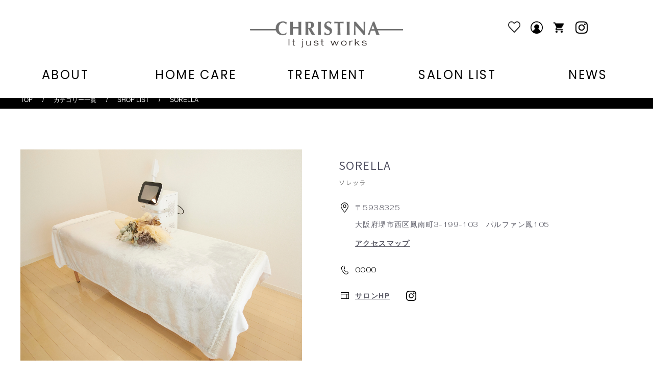

--- FILE ---
content_type: text/html; charset=UTF-8
request_url: https://christina-japan.com/agency/detail?agency_code=259
body_size: 19023
content:
<!doctype html>
<html lang="ja">
<head prefix="og: http://ogp.me/ns# fb: http://ogp.me/ns/fb# product: http://ogp.me/ns/product#">
    <meta charset="utf-8">
    <meta name="viewport" content="width=device-width, initial-scale=1, shrink-to-fit=no">
    <meta name="eccube-csrf-token" content="stoci3AbD8HO02PDJ8XTNpB0--9xYaiOlKUY2uIylvs">
    <link rel="stylesheet" href="https://cdn.jsdelivr.net/npm/swiper@8/swiper-bundle.min.css" />
    <script src="https://cdn.jsdelivr.net/npm/swiper@8/swiper-bundle.min.js"></script>
            <title>CHRISTINA JAPAN OFFICIAL HP / SORELLA</title>
                
                        

<meta property="og:type" content="og:agency"/>
<meta property="og:site_name" content="CHRISTINA JAPAN OFFICIAL HP"/>

            <meta property="og:image" content="https://christina-japan.com/html/user_data/agency/SORELLA.jpeg"/>
    
    <meta name="description" content="クリスティーナは一人一人が持つあらゆる肌質、肌悩みと向き合うためにトリートメント10シリーズ以上、150種類以上もの製品を取り揃えています">
    <meta property="og:description" content="クリスティーナは一人一人が持つあらゆる肌質、肌悩みと向き合うためにトリートメント10シリーズ以上、150種類以上もの製品を取り揃えています"/>

                <meta property="og:url" content="https://christina-japan.com/agency/detail?id=259"/>
    <link rel="canonical" href="https://christina-japan.com/agency/detail?id=259" />
    
                        <link rel="icon" href="/html/template/default/assets/img/common/favicon.ico">
    <link rel="stylesheet" href="https://stackpath.bootstrapcdn.com/bootstrap/3.4.1/css/bootstrap.min.css" integrity="sha384-HSMxcRTRxnN+Bdg0JdbxYKrThecOKuH5zCYotlSAcp1+c8xmyTe9GYg1l9a69psu" crossorigin="anonymous">
    <link rel="stylesheet" href="https://use.fontawesome.com/releases/v5.3.1/css/all.css" integrity="sha384-mzrmE5qonljUremFsqc01SB46JvROS7bZs3IO2EmfFsd15uHvIt+Y8vEf7N7fWAU" crossorigin="anonymous">
    <link rel="stylesheet" type="text/css" href="https://cdnjs.cloudflare.com/ajax/libs/slick-carousel/1.9.0/slick.css"/>
    <link rel="stylesheet" type="text/css" href="https://cdnjs.cloudflare.com/ajax/libs/slick-carousel/1.9.0/slick-theme.css">
    <link rel="stylesheet" href="/html/template/default/assets/css/style.css">
        <style>
    </style>
    <script src="https://code.jquery.com/jquery-3.6.0.min.js" integrity="sha256-/xUj+3OJU5yExlq6GSYGSHk7tPXikynS7ogEvDej/m4=" crossorigin="anonymous"></script>
    <script>
        $(function() {
            $.ajaxSetup({
                'headers': {
                    'ECCUBE-CSRF-TOKEN': $('meta[name="eccube-csrf-token"]').attr('content')
                }
            });
        });
    </script>
                    <!-- ▼Google Tag Manager&lt;head&gt;内タグ -->
            <!-- Meta Pixel Code -->
<script>
!function(f,b,e,v,n,t,s)
{if(f.fbq)return;n=f.fbq=function(){n.callMethod?
n.callMethod.apply(n,arguments):n.queue.push(arguments)};
if(!f._fbq)f._fbq=n;n.push=n;n.loaded=!0;n.version='2.0';
n.queue=[];t=b.createElement(e);t.async=!0;
t.src=v;s=b.getElementsByTagName(e)[0];
s.parentNode.insertBefore(t,s)}(window, document,'script',
'https://connect.facebook.net/en_US/fbevents.js');
fbq('init', '636519204617161');
fbq('track', 'PageView');
</script>
<noscript><img height="1" width="1" style="display:none"
src="https://www.facebook.com/tr?id=636519204617161&ev=PageView&noscript=1"
/></noscript>
<!-- End Meta Pixel Code -->

<!-- meta domain -->
<meta name="facebook-domain-verification" content="3b2ehy67yovreltv3vvt9vqearmflt" />
<!-- End meta domain -->

<!-- Google Tag Manager -->
<script>(function(w,d,s,l,i){w[l]=w[l]||[];w[l].push({'gtm.start':
new Date().getTime(),event:'gtm.js'});var f=d.getElementsByTagName(s)[0],
j=d.createElement(s),dl=l!='dataLayer'?'&l='+l:'';j.async=true;j.src=
'https://www.googletagmanager.com/gtm.js?id='+i+dl;f.parentNode.insertBefore(j,f);
})(window,document,'script','dataLayer','GTM-5T49JQK');</script>
 <!-- End Google Tag Manager -->

<!-- Google Tag Manager
<script>(function(w,d,s,l,i){w[l]=w[l]||[];w[l].push({'gtm.start':
new Date().getTime(),event:'gtm.js'});var f=d.getElementsByTagName(s)[0],
j=d.createElement(s),dl=l!='dataLayer'?'&l='+l:'';j.async=true;j.src=
'https://www.googletagmanager.com/gtm.js?id='+i+dl;f.parentNode.insertBefore(j,f);
})(window,document,'script','dataLayer','GTM-KJ4LT7LN');</script>
End Google Tag Manager -->
        <!-- ▲Google Tag Manager&lt;head&gt;内タグ -->
    <!-- ▼noIndex -->
            <meta name="robots" content="noindex,nofollow" />
        <!-- ▲noIndex -->

                <link rel="stylesheet" href="/html/user_data/assets/css/customize.css">
    <link href="https://fonts.googleapis.com/css2?family=Noto+Sans+JP:wght@100..900&family=Poppins:ital,wght@0,100;0,200;0,300;0,400;0,500;0,600;0,700;0,800;0,900;1,100;1,200;1,300;1,400;1,500;1,600;1,700;1,800;1,900&display=swap" rel="stylesheet">
</head>
<body id="page_agency_detail" class="product_page">
<style>
    body {
        font-family: 'Noto Sans JP', sans-serif;
    }
    li {
       list-style: none;
    }

    a {
        text-decoration:none;
        opacity: 1 !important;
    }

    a:hover {
        text-decoration:none !important;
        opacity: 0.6 !important;
        transition: 0.5s!important;
    }
    ._pc {
        display: block;
    }
    ._sp {
        display: none;
    }
    .en {
        font-family: "Poppins";
    }
    @media screen and (max-width: 768px) {
        ._pc {
            display: none;
        }
        ._sp {
            display: block;
        }   
    }
</style>


        <!-- ▼Google Tag Manager&lt;body&gt;内タグ -->
            <!-- Google Tag Manager (noscript) -->
<noscript><iframe src="https://www.googletagmanager.com/ns.html?id=GTM-5T49JQK"
height="0" width="0" style="display:none;visibility:hidden"></iframe></noscript>
<!-- End Google Tag Manager (noscript) -->

<!-- Google Tag Manager (noscript)
<noscript><iframe src="https://www.googletagmanager.com/ns.html?id=GTM-KJ4LT7LN"
height="0" width="0" style="display:none;visibility:hidden"></iframe></noscript>
End Google Tag Manager (noscript) -->
        <!-- ▲Google Tag Manager&lt;body&gt;内タグ -->



<div class="ec-layoutRole">
                    <!-- ▼ヘッダー(商品検索・ログインナビ・カート) -->
            <style>
	body {
		font-family: 'Noto Sans JP', sans-serif;
		color: #000000;
		background-color: #ffffff;
		/* font-family: "Poppins"; */
	}

	main {
  width: 100%;
  box-sizing: border-box;
}
.ec-layoutRole__main {
	padding-top: 180px !important;
}
@media screen and (max-width: 768px) {
	.ec-layoutRole__main {
	padding-top: 65px  !important;
}
}
.ec-headerRole {
	display: none;
}

li {
  list-style: none;
}

a {
  text-decoration:none;
	opacity: 1 !important;
}

a:hover {
  text-decoration:none !important;
	opacity: 0.6 !important;
	transition: 0.5s!important;
}

.header-top {
	position: relative;
	margin: 0 auto;
	padding-top: 42px;
	z-index: 5;
	position: fixed !important;
	width: 100%;
	padding-bottom: 31px;
	background-color: white;
}

.headerLogoImg {
  width: auto;
	display: block;
	margin: 0 auto;
	max-width: 300px;
}

.headerImg1 {
  width: 24px;
	position: absolute;
	top: 42px;
	right: 128px;
}
.headerImg2 {
  width: 24px;
	position: absolute;
	top: 42px;
	right: 172px;
}
.headerImg3 {
  width: 24px;
	position: absolute;
	top: 42px;
	right: 216px;
}
.headerImg4 {
  width: 24px;
	position: absolute;
	top: 42px;
	right: 260px;
}

.header-navigation-wrapper {
	align-items: center;
    display: flex;
    justify-content: center;
    width: 100%;
    margin: 40px auto 0;
	max-width: 1320px;
}

.primary-menu {
	justify-content: center !important;
	margin: 0 !important;
	font-size: 24px !important;
	text-align: center;
	display: flex;
	padding: 0;
}
.primary-menu a {
	font-weight: normal !important;
}
.menu-wrapper {
	margin: 32px auto 0;
    max-width: 345px;
}

.modals {
	display: none;
}

	@media screen and (max-width: 768px) {
		.header-top-inner {
    width: 100%;
    display: flex;
    align-items: center;
    justify-content: center;
}
		.modals {
      display: block;
    width: 24px;
    position: absolute;
    top: 11px;
    right: 20px;
    }
	.modals svg {
		width: 100%;
	}
		.header-top {
			padding-top: 20px;
			padding-bottom: 6px;
		}
		.header-navigation-wrapper {
			display: none;
		}
		.headerLogoImg {
			width: auto;
    height: 32px;
		}
		.headerImg1 {
			display: none;
		}
		.headerImg2 {
			display: none;
		}
		.headerImg3 {
			display: none;
		}
		.headerImg4 {
			display: none;
		}

	}
	.footer-bottom-right {
    	margin-top: 32px;
		width: 100%;
    	margin-right: 0;
	}
	.footer-bottom-right-salon {
    	margin-top: 8px;
	}
	.footer-bottom-right-salon-title {
		font-size: 16px;
    	letter-spacing: 1.5px;
		margin-bottom: 8px;
    	font-family: "Poppins";
		line-height: 1.5;
	}
	.footer-bottom-right-salon-ul {
    	margin: 0;
    	padding: 0;
	}
	.footer-bottom-right-salon-li:first-child {
    	margin: 0;
	}
	.footer-bottom-right-salon-li {
		width: 100%;
		font-size: 13px;
		border-radius: 6px;
		padding: 17px 20px;
		margin: 10px 0 0;
		text-align: center;
	}

	.footer-bottom-right-contact {
    	margin-top: 24px;
	}
	.footer-bottom-right-contact-title {
    	font-size: 16px;
    	letter-spacing: 1.5px;
		margin-bottom: 8px;
    	font-family: "Poppins";
		line-height: 1.5;
	}
	.footer-bottom-right-contact-ul {
    	margin: 0;
	}
	.footer-bottom-right-contact-li:first-child {
    	margin: 0;
	}
	.footer-bottom-right-contact-li {
		width: 100%;
		font-size: 13px;
		border-radius: 6px;
		padding: 17px 20px;
		margin: 10px 0 0;
		text-align: center;
	}
	</style>

		<header id="site-header" class="header-footer-group header-top" role="banner">

		<div class="header-top-inner">
			<a href="https://christina-japan.com">
      	<img class="headerLogoImg" src="/html/user_data/common/header/logo.png" alt="ロゴ">
			</a>
			<a href="https://www.instagram.com/christinajapan/">
				<img class="headerImg1" src="/html/user_data/common/header/insta.png" alt="">
			</a>
			<a href="https://christina-japan.com/cart">
				<img class="headerImg2" src="/html/user_data/common/header/cart.png" alt="">
			</a>
			<a href="https://christina-japan.com/mypage/login">
				<img class="headerImg3" src="/html/user_data/common/header/mypage.png" alt="">
			</a>
			<a href="https://christina-japan.com/mypage/favorite">
				<img class="headerImg4" src="/html/user_data/common/header/favorite.png" alt="">
			</a>
			<p class="modals" data-toggle-target=".menu-modal"  data-toggle-body-class="showing-menu-modal" aria-expanded="false" data-set-focus=".close-nav-toggle">
                                              <svg id="humberger" version="1.0" xmlns="http://www.w3.org/2000/svg" width="40px" height="40px" viewBox="0 0 90.000000 90.000000" preserveAspectRatio="xMidY
Mid meet">
                                                    <g transform="translate(0.000000,90.000000) scale(0.100000,-0.100000)" stroke="none">
                                                    <path d="M64 675 c-4 -8 -4 -22 0 -30 5 -13 54 -15 388 -13 l383 3 0 25 0 25 -383 3 c-334 2 -383 0 -388 -13z"/>
                                                      <path d="M64 465 c-4 -8 -4 -22 0 -30 5 -13 54 -15 388 -13 l383 3 0 25 0 25 -383 3 c-334 2 -383 0 -388 -13z"/>
                                                      <path d="M64 255 c-4 -8 -4 -22 0 -30 5 -13 54 -15 388 -13 l383 3 0 25 0 25 -383 3 c-334 2 -383 0 -388 -13z"/>
                                                      </g>
                                              </svg>
</p><!-- .nav-toggle -->

                              </div><!-- .header-titles-wrapper -->
				<div class="header-navigation-wrapper">


							<nav class="primary-menu-wrapper">

								<ul class="primary-menu reset-list-style">

								<li class="page_item">
									<a href="https://ct.christina-japan.com/about">ABOUT</a>
								</li>
								<li class="page_item">
									<a href="https://christina-japan.com/category/list">HOME CARE</a>
								</li>
								<li class="page_item">
									<!-- <a href="https://ct.christina-japan.com/treatment">TREATMENT</a> -->
									<a href="https://christinajapan.com/treatment">TREATMENT</a>
								</li>
								<li class="page_item">
									<!-- <a href="https://ct.christina-japan.com/shoplist">SALON LIST</a> -->
									<a href="https://christinajapan.com/salonlist">SALON LIST</a>
								</li>
								<li class="page_item">
									<a href="https://ct.christina-japan.com/news">NEWS</a>
								</li>

								</ul>

							</nav>

				</div>
		</header>




		<style>
.menu-modal {
	display: none;
    z-index: 10;
    position: fixed;
    top: 0;
    background: white;
    width: 100%;
    height: 100%;
	overflow-y: scroll;
}
p.close-nav-toggle {
	padding: 0;
	height: 42px !important;
}
.menuTopWrap {
	display: flex;
	height: 34px;
    margin: 32px auto 0;
    max-width: 345px;
}
.menuTopInputWrap {
	position: relative;
	height: 42px;
}
.menuTopInput {
	background-color: #F5F5F5 !important;
	font-size: 14px !important;
	color: #000 !important;
	width: 220px !important;
	height: 42px !important;
	padding: 0 0 0 19px !important;
	border: solid 1px #D9D9D9 !important;
	border-radius: 20px !important;
}
.menuTopInput::placeholder {
	color: #D9D9D9;
}
.menuTopButton {
  background-color: #F5F5F5;
	position: absolute;
	top: 50%;
	right: 12px;
	transform: translateY(-50%);
    -webkit-transform: translateY(-50%);
    -ms-transform: translateY(-50%);
	padding: 0;
    border: none;
}
.close-nav-toggle  {
    align-items: center;
    display: flex;
    font-size: 1.6rem;
    font-weight: 500;
    justify-content: flex-end;
    margin: auto 0;
    height: 80px;
    /* padding: 5.2rem 0; */
    width: 100%;
    
}
.menuTopImg {
	width: 16px;
  object-fit: contain;
	color: #D9D9D9;
    background-color: #F5F5F5;
}
.menuBottomSnsUl {
	margin: 32px 0 0;
	padding: 0;
}
.menuBottomSnsList {
	margin: 24px 0 0;
}
.menuBottomSnsList:first-child {
	margin: 0;
}
.menuBottomSnsListLink {
	display: flex;
	align-items: center;
}
.menuBottomSnsListImg {
	width: 24px;
}
.menuBottomSnsListText {
	font-size: 18px;
	font-family: "Poppins";
	margin: 0 0 0 16px;
}

</style>

<div id="menuModal" class="menu-modal cover-modal header-footer-group" >

	<div class="menu-modal-inner modal-inner">

		<div class="menu-wrapper section-inner">

			<div class="menu-top">
				<div class="menuTopWrap">
					<div class="menuTopInputWrap">
						<input id="menuTopInput" class="menuTopInput" name="menuSearch" type="text" placeholder="商品名を検索" value="">
						<button id="menuTopButton" class="menuTopButton"><img  class="menuTopImg" src="/html/user_data/common/header/search.png" alt=""></button>
					</div>
					<p id="closeModal" class="toggle close-nav-toggle fill-children-current-color" >
						<svg class="svg-icon" aria-hidden="true" role="img" focusable="false" xmlns="http://www.w3.org/2000/svg" width="16" height="16" viewBox="0 0 16 16"><polygon fill="" fill-rule="evenodd" points="6.852 7.649 .399 1.195 1.445 .149 7.899 6.602 14.352 .149 15.399 1.195 8.945 7.649 15.399 14.102 14.352 15.149 7.899 8.695 1.445 15.149 .399 14.102"></polygon></svg>
                    </p>
				</div>


					<nav class="expanded-menu" role="navigation">

						<ul class="modal-menu reset-list-style">
							
						</ul>

					</nav>


				<nav class="mobile-menu" role="navigation">

					<div class="footer-bottom-sp">
					<ul class="footer-bottom-sp-ul include-accordion scroll-control">
						<li class="footer-bottom-li">
							<summary id="modalAccordionTitle1" class="footer-bottom-li-summary accordionBtn">
								ABOUT
							</summary>
							<ul id="modalAccordionBody1" class="footer-bottom-li-content-ul">
								<li class="footer-bottom-li-content-li">
									<a href="https://ct.christina-japan.com/about/">クリスティーナとは</a>
								</li>
								<li class="footer-bottom-li-content-li">
									<a href="https://ct.christina-japan.com/about#concept">コンセプト</a>
								</li>
								<li class="footer-bottom-li-content-li">
									<a href="https://ct.christina-japan.com/about#made">MADE IN ISRAEL</a>
								</li>
								<li class="footer-bottom-li-content-li">
									<!-- <a href="https://ct.christina-japan.com/ir">インストラクター紹介・トレーナー紹介</a> -->
									<a href="https://christinajapan.com/ir">インストラクター紹介・トレーナー紹介</a>
								</li>
								<li class="footer-bottom-li-content-li">
									<a href="https://christina-japan.com/profile">会社概要</a>
								</li>
							</ul>
						</li>
						<li class="footer-bottom-li">
							<summary id="modalAccordionTitle2" class="footer-bottom-li-summary accordionBtn">
								HOME CARE
							</summary>
							<ul id="modalAccordionBody2" class="footer-bottom-li-content-ul">
								<p class="footer-bottom-li-content-ul-title">商品一覧</p>
								<li class="footer-bottom-li-content-li">
									<a href="https://christina-japan.com/products/list?category_id=9">アンストレス</a>
								</li>
								<li class="footer-bottom-li-content-li">
									<a href="https://christina-japan.com/products/list?category_id=10">ビオフィート</a>
								</li>
								<li class="footer-bottom-li-content-li">
									<a href="https://christina-japan.com/products/list?category_id=16">イラストリアス</a>
								</li>
								<li class="footer-bottom-li-content-li">
									<a href="https://christina-japan.com/products/list?category_id=12">フォーエバーヤング</a>
								</li>
								<li class="footer-bottom-li-content-li">
									<a href="https://christina-japan.com/products/list?category_id=11">ローズドメーラ</a>
								</li>
								<li class="footer-bottom-li-content-li">
									<a href="https://christina-japan.com/products/list?category_id=15">ミューズ</a>
								</li>
								<li class="footer-bottom-li-content-li">
									<a href="https://christina-japan.com/products/list?category_id=13">シャトーデボーテ</a>
								</li>
								<li class="footer-bottom-li-content-li">
									<a href="https://christina-japan.com/products/list?category_id=14">コモデックス</a>
								</li>
								<li class="footer-bottom-li-content-li">
									<a href="https://christina-japan.com/products/list?category_id=18">シルク</a>
								</li>
								<li class="footer-bottom-li-content-li">
									<a href="https://christina-japan.com/howto">使用方法</a>
								</li>
							</ul>
						</li>
						<li class="footer-bottom-li">
							<summary id="modalAccordionTitle3" class="footer-bottom-li-summary accordionBtn">
							TREATMENT
							</summary>
							<ul id="modalAccordionBody3" class="footer-bottom-li-content-ul">
								<p class="footer-bottom-li-content-ul-title">シリーズ一覧</p>
								<li class="footer-bottom-li-content-li">
									<!-- <a href="https://ct.christina-japan.com/treatment#unstress">アンストレス</a> -->
									<a href="https://christinajapan.com/treatment#single-unstress">アンストレス</a>
								</li>
								<li class="footer-bottom-li-content-li">
									<!-- <a href="https://ct.christina-japan.com/treatment#biophyto">ビオフィート</a> -->
									<a href="https://christinajapan.com/treatment#single-biophyto">ビオフィート</a>
								</li>
								<li class="footer-bottom-li-content-li">
									<!-- <a href="https://ct.christina-japan.com/treatment#illustrious">イラストリアス</a> -->
									<a href="https://christinajapan.com/treatment#single-illustrious">イラストリアス</a>
								</li>
								<li class="footer-bottom-li-content-li">
									<!-- <a href="https://ct.christina-japan.com/treatment#young">フォーエバーヤング</a> -->
									<a href="https://christinajapan.com/treatment#single-forever">フォーエバーヤング</a>
								</li>
								<li class="footer-bottom-li-content-li">
									<!-- <a href="https://ct.christina-japan.com/treatment#rosedemer">ローズドメーラ</a> -->
									<a href="https://christinajapan.com/treatment#single-rosedemer">ローズドメーラ</a>
								</li>
								<li class="footer-bottom-li-content-li">
									<!-- <a href="https://ct.christina-japan.com/treatment#muse">ミューズ</a> -->
									<a href="https://christinajapan.com/treatment#single-muse">ミューズ</a>
								</li>
								<li class="footer-bottom-li-content-li">
									<!-- <a href="https://ct.christina-japan.com/treatment#beaute">シャトーデボーテ</a> -->
									<a href="https://christinajapan.com/treatment#single-cdb">シャトーデボーテ</a>
								</li>
								<li class="footer-bottom-li-content-li">
									<!-- <a href="https://ct.christina-japan.com/treatment#comodex">コモデックス</a> -->
									<a href="https://christinajapan.com/treatment#single-cmx">コモデックス</a>
								</li>
								<li class="footer-bottom-li-content-li">
									<!-- <a href="https://ct.christina-japan.com/treatment#silk">シルク</a> -->
									<a href="https://christinajapan.com/treatment#single-silk">シルク</a>
								</li>
							</ul>
						</li>
						<li class="footer-bottom-li">
							<summary id="modalAccordionTitle4" class="footer-bottom-li-summary accordionBtn">
							SALON LIST
							</summary>
							<ul id="modalAccordionBody4" class="footer-bottom-li-content-ul">
								<p class="footer-bottom-li-content-ul-title">お取り扱い店舗一覧</p>
								<p class="footer-bottom-li-content-ul-title">エリアから探す</p>
								<li class="footer-bottom-li-content-li">
									<!-- <a href="https://ct.christina-japan.com/shoplist?area=1">北海道・東北</a> -->
									<a href="https://christinajapan.com/?search_target=store&s=%E5%8C%97%E6%B5%B7%E9%81%93+%E9%9D%92%E6%A3%AE+%E5%B2%A9%E6%89%8B+%E7%A7%8B%E7%94%B0+%E5%B1%B1%E5%BD%A2+%E5%AE%AE%E5%9F%8E+%E7%A6%8F%E5%B3%B6">北海道・東北</a>
								</li>
								<li class="footer-bottom-li-content-li">
									<!-- <a href="https://ct.christina-japan.com/shoplist?area=2">関東（東京都以外）</a> -->
									<a href="https://christinajapan.com/?search_target=store&s=%E5%8D%83%E8%91%89+%E5%9F%BC%E7%8E%89+%E7%A5%9E%E5%A5%88%E5%B7%9D+%E7%BE%A4%E9%A6%AC+%E6%A0%83%E6%9C%A8+%E8%8C%A8%E5%9F%8E+%E5%B1%B1%E6%A2%A8">関東（東京都以外）</a>
								</li>
								<li class="footer-bottom-li-content-li">
									<!-- <a href="https://ct.christina-japan.com/shoplist?area=3">東京</a> -->
									<a href="https://christinajapan.com/?search_target=store&s=%E6%9D%B1%E4%BA%AC">東京</a>
								</li>
								<li class="footer-bottom-li-content-li">
									<!-- <a href="https://ct.christina-japan.com/shoplist?area=4">甲信越・北陸</a> -->
									<a href="https://christinajapan.com/?search_target=store&s=%E5%B1%B1%E6%A2%A8%E7%9C%8C+%E9%95%B7%E9%87%8E%E7%9C%8C+%E6%96%B0%E6%BD%9F%E7%9C%8C+%E5%AF%8C%E5%B1%B1%E7%9C%8C+%E7%9F%B3%E5%B7%9D%E7%9C%8C+%E7%A6%8F%E4%BA%95%E7%9C%8C+%E6%96%B0%E6%BD%9F">甲信越・北陸</a>
								</li>
								<li class="footer-bottom-li-content-li">
									<!-- <a href="https://ct.christina-japan.com/shoplist?area=5">東海</a> -->
									<a href="https://christinajapan.com/?search_target=store&s=%E9%9D%99%E5%B2%A1+%E6%84%9B%E7%9F%A5+%E5%B2%90%E9%98%9C+%E4%B8%89%E9%87%8D">東海</a>
								</li>
								<li class="footer-bottom-li-content-li">
									<!-- <a href="https://ct.christina-japan.com/shoplist?area=6">近畿</a> -->
									<a href="https://christinajapan.com/?search_target=store&s=%E4%BA%AC%E9%83%BD+%E5%A4%A7%E9%98%AA+%E5%85%B5%E5%BA%AB+%E5%A5%88%E8%89%AF+%E6%BB%8B%E8%B3%80+%E5%92%8C%E6%AD%8C%E5%B1%B1">近畿</a>
								</li>
								<li class="footer-bottom-li-content-li">
									<!-- <a href="https://ct.christina-japan.com/shoplist?area=7">中国・四国</a> -->
									<a href="https://christinajapan.com/?search_target=store&s=%E5%B2%A1%E5%B1%B1+%E5%BA%83%E5%B3%B6+%E9%B3%A5%E5%8F%96+%E5%B3%B6%E6%A0%B9+%E5%B1%B1%E5%8F%A3+%E9%A6%99%E5%B7%9D+%E5%BE%B3%E5%B3%B6+%E6%84%9B%E5%AA%9B+%E9%AB%98%E7%9F%A5">中国・四国</a>
								</li>
								<li class="footer-bottom-li-content-li">
									<!-- <a href="https://ct.christina-japan.com/shoplist?area=8">九州・沖縄</a> -->
									<a href="https://christinajapan.com/?search_target=store&s=%E7%A6%8F%E5%B2%A1+%E4%BD%90%E8%B3%80+%E9%95%B7%E5%B4%8E+%E7%86%8A%E6%9C%AC+%E5%A4%A7%E5%88%86+%E5%AE%AE%E5%B4%8E+%E9%B9%BF%E5%85%90%E5%B3%B6+%E6%B2%96%E7%B8%84%E7%9C%8C">九州・沖縄</a>
								</li>
								<p class="footer-bottom-li-content-ul-title">取り扱いシリーズから探す</p>
								<li class="footer-bottom-li-content-li">
									<!-- <a href="https://ct.christina-japan.com/shoplist?series=4">アンストレス</a> -->
									<a href="https://christinajapan.com/?search_target=store&s=&series%5B%5D=unstress">アンストレス</a>
								</li>
								<li class="footer-bottom-li-content-li">
									<!-- <a href="https://ct.christina-japan.com/shoplist?series=5">ビオフィート</a> -->
									<a href="https://christinajapan.com/?search_target=store&s=&series%5B%5D=biophyto">ビオフィート</a>
								</li>
								<li class="footer-bottom-li-content-li">
									<!-- <a href="https://ct.christina-japan.com/shoplist?series=6">イラストリアス</a> -->
									<a href="https://christinajapan.com/?search_target=store&s=&series%5B%5D=illustrious">イラストリアス</a>
								</li>
								<li class="footer-bottom-li-content-li">
									<!-- <a href="https://ct.christina-japan.com/shoplist?series=7">フォーエバーヤング</a> -->
									<a href="https://christinajapan.com/?search_target=store&s=&series%5B%5D=forever-young">フォーエバーヤング</a>
								</li>
								<li class="footer-bottom-li-content-li">
									<!-- <a href="https://ct.christina-japan.com/shoplist?series=8">ローズドメーラ</a> -->
									<a href="https://christinajapan.com/?search_target=store&s=&series%5B%5D=roese-de-mer">ローズドメーラ</a>
								</li>
								<li class="footer-bottom-li-content-li">
									<!-- <a href="https://ct.christina-japan.com/shoplist?series=9">ミューズ</a> -->
									<a href="https://christinajapan.com/?search_target=store&s=&series%5B%5D=muse">ミューズ</a>
								</li>
								<li class="footer-bottom-li-content-li">
									<!-- <a href="https://ct.christina-japan.com/shoplist?series=10">シャトーデボーテ</a> -->
									<a href="https://christinajapan.com/?search_target=store&s=&series%5B%5D=chateau-de-beaute">シャトーデボーテ</a>
								</li>
								<li class="footer-bottom-li-content-li">
									<!-- <a href="https://ct.christina-japan.com/shoplist?series=11">コモデックス</a> -->
									<a href="https://christinajapan.com/?search_target=store&s=&series%5B%5D=comodex">コモデックス</a>
								</li>
								<li class="footer-bottom-li-content-li">
									<!-- <a href="https://ct.christina-japan.com/shoplist?series=12">シルク</a> -->
									<a href="https://christinajapan.com/?search_target=store&s=&series%5B%5D=silk">シルク</a>
								</li>
							</ul>
						</li>
						<li class="footer-bottom-li">
							<summary id="modalAccordionTitle5" class="footer-bottom-li-summary accordionBtn">
							NEWS
							</summary>
							<ul id="modalAccordionBody5" class="footer-bottom-li-content-ul">
								<p class="footer-bottom-li-content-ul-title">ALL</p>
								<li class="footer-bottom-li-content-li">
									<a class="en" href="https://ct.christina-japan.com/news?category=event">EVENT</a>
								</li>
								<li class="footer-bottom-li-content-li">
									<a class="en" href="https://ct.christina-japan.com/news?category=media">MEDIA</a>
								</li>
								<li class="footer-bottom-li-content-li">
									<a class="en" href="https://ct.christina-japan.com/news?category=column">COLUMN</a>
								</li>
								<li class="footer-bottom-li-content-li">
									<a class="en" href="https://ct.christina-japan.com/news">NEWS</a>
								</li>
								<li class="footer-bottom-li-content-li">
									<a class="en" href="https://ct.christina-japan.com/news">OTHER</a>
								</li>
							</ul>
						</li>
						<li class="footer-bottom-li arrowNone">
							<summary class="footer-bottom-li-summary accordionBtn">
								<a href="https://christina-japan.com/profile">会社概要</a>
							</summary>
						</li>
					</ul>
					</div>

				</nav>


				<div class="footer-bottom-right">
						<div class="footer-bottom-right-salon">
							<p class="footer-bottom-right-salon-title">FOR SALON</p>
							<ul class="footer-bottom-right-salon-ul">
								<li class="footer-bottom-right-salon-li">
									<a href="https://ct.christina-japan.com/flow">導入をご検討の方へ</a>
								</li>
								<li class="footer-bottom-right-salon-li">
									<a href="https://dl.christina-japan.com/">すでに導入済みのサロン様専用ページ</a>
								</li>
							</ul>
						</div>
						<div class="footer-bottom-right-contact">
							<p class="footer-bottom-right-contact-title">CONTACT</p>
							<ul class="footer-bottom-right-contact-ul">
								<li class="footer-bottom-right-contact-li">
									<!-- <a href="https://ct.christina-japan.com/introcontact">導入に関するお問い合わせ</a> -->
									<a href="https://christinajapan.com/introcontact">導入に関するお問い合わせ</a>
								</li>
								<li class="footer-bottom-right-contact-li">
									<a href="/contact">その他一般のお問い合わせ</a>
								</li>
							</ul>
						</div>
				</div>


				<ul class="menuBottomSnsUl">
					<li class="menuBottomSnsList">
						<a class="menuBottomSnsListLink" href="https://christina-japan.com/cart">
							<img class="menuBottomSnsListImg" src="/html/user_data/common/header/cart.png" alt="">
							<p class="menuBottomSnsListText">Cart</p>
						</a>
					</li>
					<li class="menuBottomSnsList">
						<a class="menuBottomSnsListLink" href="https://christina-japan.com/mypage/favorite">
							<img class="menuBottomSnsListImg" src="/html/user_data/common/header/favorite.png" alt="">
							<p class="menuBottomSnsListText">Favorite</p>
						</a>
					</li>
					<li class="menuBottomSnsList">
						<a class="menuBottomSnsListLink" href="https://christina-japan.com/mypage/login">
							<img class="menuBottomSnsListImg" src="/html/user_data/common/header/mypage.png" alt="">
							<p class="menuBottomSnsListText">My page</p>
						</a>
					</li>
					<li class="menuBottomSnsList">
						<a class="menuBottomSnsListLink" href="https://www.instagram.com/christinajapan/">
							<img class="menuBottomSnsListImg" src="/html/user_data/common/header/insta.png" alt="">
							<p class="menuBottomSnsListText">Instagram</p>
						</a>
					</li>
				</ul>

			</div><!-- .menu-top -->

		</div><!-- .menu-wrapper -->

	</div><!-- .menu-modal-inner -->

</div><!-- .menu-modal -->
<script>
    document.addEventListener('DOMContentLoaded', function () {
    var humberger = document.getElementById('humberger');
    var menuModal = document.getElementById('menuModal');
    var header = document.getElementById('site-header');
    var close = document.getElementById('closeModal');
    

    humberger.addEventListener('click', function () {
        menuModal.style.display = 'block';
        header.style.display = 'none';
    });

    close.addEventListener('click', function () {
        menuModal.style.display = 'none';
        header.style.display = 'block';
    });
});
</script>
        <!-- ▲ヘッダー(商品検索・ログインナビ・カート) -->
    <!-- ▼ロゴ -->
                                                                                                                                    
        <!-- ▲ロゴ -->
    <!-- ▼カテゴリナビ(PC) -->
            



<div id="fixed_nav" class="ec-categoryNaviRole ec-widthRole">
    <div class="ec-itemNav">
                                    </div>
</div>
        <!-- ▲カテゴリナビ(PC) -->

    
        
    <div id="firstview" class="ec-layoutRole__contents">
                
                
        <div class="ec-layoutRole__main">
                        
                            <div class="ec-breadcrumbsRole">
        <div class="ec-widthRole">
            <a href="https://christina-japan.com/">TOP</a>
            <span class="ec-separatorRole">&#047;</span>
            <a href="https://christina-japan.com/category/list">カテゴリー一覧</a>
            <span class="ec-separatorRole">&#047;</span>
            <a href="https://christina-japan.com/agency/list">SHOP LIST</a>
            <span class="ec-separatorRole">&#047;</span>
            <span>SORELLA</span>
        </div>
    </div>
    <div id="agency_detail" class="ec-productRole ec-widthRole">
        <div class="ec-productRole__profile">
            <div class="ec-productRole__profFlex">
                                <div class="ec-productRole__code ec-agency__imgWrap">
                    <div class="ec-productRole__code">
                                                    <img src=/html/user_data/agency/SORELLA.jpeg>
                                            </div>
                </div>


                <div class="ec-productRole__profDetail">
                                        <div class="ec-productRole__title">
                        <h2 class="ec-headingTitle">SORELLA</h2>
                    </div>

                                                                <div class="ec-productRole__code ec-agency__kana">
                            <span class="product-code-default">ソレッラ</span>
                        </div>
                    
                    <div class="ec-profDetail__access">
                        <img class="ec-prof__accessIcon" src="/html/template/default/assets/icon/access.svg">
                        <div>
                                                                                        <div class="ec-productRole__code ec-prof__postCode">
                                    〒<span class="postal-code-default">5938325</span>
                                </div>
                            
                                                                                        <div class="ec-productRole__code ec-prof__address">
                                    <span class="postal-code-default">大阪府堺市西区鳳南町3-199-103　パルファン鳳105</span>
                                </div>
                                                                <a class="ec-prof__mapLink" href="http://local.google.co.jp/maps?q= 大阪府堺市西区鳳南町3-199-103　パルファン鳳105" target="_blank" rel="noopener noreferrer">アクセスマップ</a>
                                                    </div>
                    </div>

                    <div class="ec-profDetail__tel">
                        <img class="ec-prof__telIcon" src="/html/template/default/assets/icon/tel.svg">
                                                                            <div class="ec-productRole__code">
                                <span class="postal-code-default">0000</span>
                            </div>
                                            </div>

                                        <div class="ec-profDetail__hp">
                        <img class="ec-prof__hpIcon" src="/html/template/default/assets/icon/hp.svg">
                                                    <div class="ec-productRole__code ec-prof__salonHp">
                                <span class="postal-code-default">
                                    <a href="https://beauty.hotpepper.jp/kr/slnH000604222/?vos=cpahpbprosmaf131118005">サロンHP</a>
                                </span>
                            </div>
                        
                                                                            <div class="ec-productRole__code">
                                <span class="postal-code-default">
                                    <a href="https://www.instagram.com/sorella_2022.07" class="ec-prof__instaIcon">
                                                                                <img src="/html/template/default/assets/icon/instagram.svg">
                                    </a>
                                </span>
                            </div>
                        
                                                                    </div>

                                                        </div>
            </div>

                        <div class="ec-category2Role">
                <div class="ec-role">
                    <div class="ec-category2Role__wrapper ec-widthRole">
                        <div class="ec-category2Role__title">
                            <h2>導入シリーズ</h2>
                        </div>
                        <div class="ec-category2Role__list">
                                                                                                <a href="https://christina-japan.com/products/list?category_id=16" class="ec-category2Role__element">
                                        <img src=/html/user_data/category/thumbnail_illustrious.jpg class="ec-category2Role__img" alt=ILLUSTRIOUS/>
                                        <h3 class="ec-category2Role__categoryTitle">
                                            ILLUSTRIOUS
                                        </h3>
                                    </a>
                                                                                                                                <a href="https://christina-japan.com/products/list?category_id=17" class="ec-category2Role__element">
                                        <img src=/html/user_data/category/thumbnail_theraskin.jpg class="ec-category2Role__img" alt=THERASKIN/>
                                        <h3 class="ec-category2Role__categoryTitle">
                                            THERASKIN
                                        </h3>
                                    </a>
                                                                                    </div>
                    </div>
                </div>
            </div>

            <a class="ec-prof__backBtn" href="https://christina-japan.com/agency/list">
                <img src="/html/template/default/assets/img/common/arrow_left_white.svg">
                <span>SHOP LISTへ戻る</span>
            </a>
        </div>
    </div>

        <div id="instagram" class="ec-instagram">
        <div class="ec-role">
            <div class="ec-widthRole">
                <h2>INSTAGRAM</h2>
                    <ul class="ec-instagram__list">
                        <li>
                            <img src="/html/template/default/assets/img/top/instagram1.png">
                        </li>
                        <li>
                            <img src="/html/template/default/assets/img/top/instagram2.png">
                        </li>
                        <li>
                            <img src="/html/template/default/assets/img/top/instagram3.png">
                        </li>
                        <li>
                            <img src="/html/template/default/assets/img/top/instagram4.png">
                        </li>
                        <li>
                            <img src="/html/template/default/assets/img/top/instagram5.png">
                        </li>
                        <li>
                            <img src="/html/template/default/assets/img/top/instagram5.png">
                        </li>
                    </ul>
                    <div class="ec-instagram__link">
                        <a href="https://www.instagram.com/christinajapan/" target="_blank">Instagramへ</a>
                        <img src="/html/template/default/assets/img/top/plus_white.svg">
                    </div>
            </div>
        </div>
    </div>
    
<div id="shop_guide" class="ec-shopGuide">
    <div class="ec-role">
        <div class="ec-widthRole">
            <p class="ec-section__titleEn">ABOUT THE PRODUCTS</p>
            <div class="ec-shopGuide__wrap">
                <div class="ec-shopGuide__list">
                    <div class="ec-shopGuide__detail">
                        <p class="ec-shopGuide__secTitleEn">Payment</p>
                        <p class="ec-shopGuide__secTitleJa">お支払い</p>
                        <img class="ec-icon__payment" src="/html/template/default/assets/img/common/shopguide/payment.svg">
                    </div>
                    <div class="ec-shopGuide__detail">
                        <p class="ec-shopGuide__secTitleEn">Delivery/Shipping</p>
                        <p class="ec-shopGuide__secTitleJa">配送・送料</p>
                        <img class="ec-icon__delivery" src="/html/template/default/assets/img/common/shopguide/delivery.svg">
                    </div>
                    <div class="ec-shopGuide__detail">
                        <p class="ec-shopGuide__secTitleEn">Returns</p>
                        <p class="ec-shopGuide__secTitleJa">返品</p>
                        <img class="ec-icon__returns" src="/html/template/default/assets/img/common/shopguide/returns.svg">
                    </div>
                </div>
                <div class="ec-viewmore__wrap">
                    <div class="ec-viewmore">
                        <a href="https://christina-japan.com/help/tradelaw">VIEW MORE</a>
                    </div>
                </div>
            </div>
        </div>
    </div>
</div>


                                </div>

                    </div>

        
                <div class="ec-layoutRole__footer">
                <!-- ▼フッター -->
            <style type="text/css">
	#site-footer {
		width: 100%;
		margin: 0 auto !important;
			max-width: 1320px;
			padding: 0 0 24px;
			box-sizing: border-box;
	}
	.footerLogoImg {
	  width: auto;
		display: block;
		margin: 0 auto;
		max-width: 300px;
	}
	.footer-navigation-wrapper {
		margin-top: 80px;
	}
	.footer-bottom-wrapper {
		display: flex;
		align-items: baseline;
		padding: 48px 24px 0;
	}
	.footer-bottom-table {
		margin: 0 0 0 5%;
		width: 54%;
	}
	.footer-bottom-tr {
	
	}
	.footer-bottom-td {
		width: 273px;
		font-size: 16px;
		padding: 0 0 16px 0;
		letter-spacing: 0px;
		line-height: 1.4;
	}
	.footer-bottom-td.pop {
		font-family: "Poppins";
		letter-spacing: 1.5px;
	}
	.footer-bottom-right {
		width: 36%;
		margin-right: 5%;
	}
	.footer-bottom-right-contact {
		margin-top: 24px;
	}
	.footer-bottom-right-contact-title {
		font-size: 24px;
		margin-bottom: 8px;
		font-family: "Poppins";
		letter-spacing: 2.5px;
		font-weight: 400 !important;
	}
	.footer-bottom-right-contact-ul {
		margin: 0;
		padding: 0;
	}
	.footer-bottom-right-contact-li {
		margin: 8px 8px 0 0;
		padding: 24px 13px;
		border-radius: 6px;
		border: 1px solid #000;
		font-size: 16px;
			width: 100%;
		text-align: center;
			letter-spacing: 1px;
	}
	.footer-bottom-right-contact-li:first-child {
		margin: 0;
	}
	.footer-bottom-right-salon {
	}
	.footer-bottom-right-salon-title {
		font-size: 24px;
		margin-bottom: 8px;
		font-family: "Poppins";
		letter-spacing: 2.5px;
		font-weight: 400 !important;
	}
	.footer-bottom-right-salon-ul {
		/* display: flex; */
		margin: 0;
		padding: 0;
	}
	.footer-bottom-right-salon-li {
		margin: 8px 8px 0 0;
		padding: 24px 13px;
		border-radius: 6px;
		border: 1px solid #000;
		font-size: 16px;
			width: 100%;
		text-align: center;
			letter-spacing: 1px;
	}
	.footer-bottom-right-salon-li:first-child {
			margin: 0;
		}
	.footer-link-logo-sp {
		display: none;
	}
	
	.footer-link-ul {
		margin: 80px 0 0;
		display: flex;
		justify-content: center;
		align-items: center;
			padding: 0;
	}
	.footer-link-li {
		font-size: 16px;
	  margin: 0 40px 0;
	}
	.footer-copy-light {
		text-align: center;
		margin-top: 40px;
		font-size: 10px;
			font-family: "Poppins";
			letter-spacing: 1px;
			letter-spacing: 1.5px;
	}
	.footer-bottom-sp {
		display: none;
	}
	.footer-bottom-right-sns-ul {
		padding: 0;
		display: flex;
		align-items: center;
		margin: 32px 0 0;
	}
	.footer-bottom-right-sns-li {
		margin: 0;
		width: 50%;
	}
	.footer-bottom-right-sns-li-link {
		display: flex;
		align-items: center;
	}
	.footer-bottom-right-sns-li-img {
		width: 24px;
	}
	.footer-bottom-right-sns-li-text {
		font-size: 20px;
		font-family: "Poppins";
		margin: 0 0 0 12px;
		font-weight: 400 !important;
		letter-spacing: 1.5px;
	}
	._sp {
			display: none;
		}
	
	
	@media screen and (max-width: 1022px) {
		._pc {
			display: none;
		}
		._sp {
			display: block;
		}
		#site-footer {
			padding: 0 26px 24px;
		}
		.footerLogoImg {
			width: auto;
		height: 32px;
		}
		.footer-bottom-table {
			display: none;
		}
		.footer-navigation-wrapper {
			display: none;
		}
		.footer-bottom-sp {
			display: block;
		margin: 32px auto 0;
		max-width: 345px;
		}
		.footer-bottom-right {
			margin-top: 0;
		}
		.footer-bottom-sp-ul {
			margin: 0;
			border-top: 1px solid #000!important;
			padding: 0;
		}
		.footer-bottom-li-content-ul-title-link {
			font-size: 16px;
			margin: 12px 0 0;
			display: block;
		}
		.footer-bottom-li {
			padding: 20px 16px;
			margin: 0;
			border-bottom: 1px solid #000 !important;
			position: relative;
		}
		.footer-bottom-li-summary {
			font-size: 20px;
			font-family: "Poppins";
			position: relative;
			letter-spacing: 1.5px;
		}
		.footer-bottom-li:before {
			content: "";
			position: absolute;
			top: 34px;
			right: 16px;
			width: 15px;
			background-color: #000;
			height: 1px;
		}
		.footer-bottom-li:after {
			content: "";
		position: absolute;
		top: 27px;
		right: 23px;
		width: 1px;
		background-color: #000;
		height: 15px;
		}
		.footer-bottom-li.active:after {
			content: "";
		display: none;
		}
		.footer-bottom-li.arrowNone:before {
			display: none;
		}
		.footer-bottom-li.arrowNone:after {
			display: none;
		}
		.footer-bottom-li-content-ul {
			height: 0;
	  padding: 0;
	  overflow: hidden;
	  transition: .5s;
	  margin:0;
		}
	  .footer-bottom-li-content-li {
			margin: 12px 0 0 12px;
			font-size: 14px;
		}
		.footer-bottom-li-content-li.pop {
			font-family: "Poppins";
			letter-spacing: 1.5px;
		}
		.footer-bottom-li-content-ul-title {
			font-size: 16px;
			margin: 12px 0 0;
			letter-spacing: 2px;
		}
		.footer-bottom-wrapper {
			justify-content: center;
			padding: 32px 0 0;
		}
		.footer-bottom-right {
		width: 100%;
			margin-right: 0;
		}
		.footer-bottom-right-contact-title {
			font-size: 16px;
			letter-spacing: 1.5px;
		}
		.footer-bottom-right-contact {
		}
		.footer-bottom-right-contact-ul {
		}
		.footer-bottom-right-salon-title {
			font-size: 16px;
			letter-spacing: 1.5px;
		}
		.footer-bottom-right-contact-li {
			width: 100%;
			font-size: 13px;
			border-radius: 6px;
			padding: 17px 20px;
			margin: 10px 0 0;
			text-align: center;
		}
		.footer-bottom-right-salon {
			margin-top: 8px;
		}
		.footer-bottom-right-salon-li {
			width: 100%;
			font-size: 13px;
			border-radius: 6px;
			padding: 17px 20px;
			margin: 10px 0 0;
			text-align: center;
		}
		.footer-link-logo-sp {
			display: flex;
			justify-content: center;
			align-items: center;
			margin-top: 24px;
		}
		.footer-bottom-right-sns-ul {
			display: none;
		}
		.footerLinkImg1 {
			width: 24px;
		}
		.footerLinkImg2 {
			width: 24px;
			margin-left: 30px;
		}
		.footer-link-ul {
			margin: 32px 0 0;
		}
		.footer-link-li {
		font-size: 9px;
		margin: 0 4px 0;
		}
		.footer-copy-light {
			font-size: 6px;
			margin-top: 20px;
		}
	}
	
	a {
		color: black;
		text-decoration: none;
	}
	a:hover {
		color: black;
		opacity: .4;
	}
	
	.primary-menu-wrapper {
		display: none;
	}
	ul.primary-menu {
		display: flex;
		font-size: 1.8rem;
		font-weight: 400 !important;
		letter-spacing: -0.0277em;
		flex-wrap: wrap;
		justify-content: flex-end;
		margin: -0.8rem 0 0 -1.6rem;
	}
	.primary-menu {
		justify-content: center !important;
		margin: 0 !important;
		font-size: 24px !important;
		text-align: center;
		display: flex;
		text-decoration: none;
		padding: 0;
	}
	.primary-menu > li {
		margin-left: 0 !important;
		margin-right: 0 !important;
		margin-top: 0 !important;
		font-family: "Poppins";
		color: #000000 !important;
		opacity: 1 !important;
		width: 20%;
		letter-spacing: 2.5px;
		text-decoration: none;
	}
	.reset-list-style li {
		margin: 0;
	}
	.primary-menu a {
		color: inherit;
		display: block;
		line-height: 1.2;
		text-decoration: none;
		word-break: normal;
		word-wrap: normal;
		opacity: .6;
		font-weight: 400 !important;
	}
	.primary-menu li {
		font-size: inherit;
		line-height: 1.25;
		position: relative;
	}
	@media screen and (min-width: 1000px) {
		.primary-menu-wrapper {
			display: block;
			width: 100%;
		}
	}
	@media screen and (min-width: 1400px) {
		ul.primary-menu {
			margin: -0.8rem 0 0 -2.5rem;
		}
		.primary-menu > li {
			margin: 0.8rem 0 0 8rem;
		}
	}
	.pagetop {
		display: none !important;
	}
	</style>
	
	<footer id="site-footer" role="contentinfo" class="header-footer-group">
		<a href="/">
	  <img class="footerLogoImg" src="/html/user_data/common/footer/logo.png" alt="ロゴ">
		</a>
		<div class="footer-navigation-wrapper">
								<nav class="primary-menu-wrapper" >
	
									<ul class="primary-menu reset-list-style">
										<li class="page_item">
											<a href="https://ct.christina-japan.com/about">ABOUT</a>
										</li>
										<li class="page_item">
											<a href="https://ct.christina-japan.com/homecare">HOME CARE</a>
										</li>
										<li class="page_item">
											<!-- <a href="https://ct.christina-japan.com/treatment">TREATMENT</a> -->
											<a href="https://christinajapan.com/treatment">TREATMENT</a>
										</li>
										<li class="page_item">
											<!-- <a href="https://ct.christina-japan.com/shoplist">SHOP LIST</a> -->
											<a href="https://christinajapan.com/salonlist">SHOP LIST</a>
										</li>
										<li class="page_item">
											<a href="https://ct.christina-japan.com/news">NEWS</a>
										</li>
									</ul>
	
								</nav>
					</div>
					<div class="footer-bottom-sp">
						<ul class="footer-bottom-sp-ul include-accordion scroll-control">
							<li class="footer-bottom-li">
								<summary id="footerAccordionTitle1" class="footer-bottom-li-summary accordionBtn">
									ABOUT
								</summary>
								<ul id="footerAccordionBody1" class="footer-bottom-li-content-ul">
									<li class="footer-bottom-li-content-li">
										<a href="https://ct.christina-japan.com/about">クリスティーナとは</a>
									</li>
									<li class="footer-bottom-li-content-li">
										<a href="https://ct.christina-japan.com/about#concept">コンセプト</a>
									</li>
									<li class="footer-bottom-li-content-li pop">
										<a href="https://ct.christina-japan.com/about#made">MADE IN ISRAEL</a>
									</li>
									<li class="footer-bottom-li-content-li">
										<!-- <a href="https://ct.christina-japan.com/ir">インストラクター紹介・トレーナー紹介</a> -->
										<a href="https://christinajapan.com/ir">インストラクター紹介・トレーナー紹介</a>
									</li>
									<li class="footer-bottom-li-content-li">
										<a href="https://christina-japan.com/profile">会社概要</a>
									</li>
								</ul>
							</li>
							<li class="footer-bottom-li">
								<summary id="footerAccordionTitle2" class="footer-bottom-li-summary accordionBtn">
									HOME CARE
								</summary>
								<ul id="footerAccordionBody2" class="footer-bottom-li-content-ul">
									<a href="https://christina-japan.com/products/list" class="footer-bottom-li-content-ul-title-link">商品一覧</a>
									<li class="footer-bottom-li-content-li">
										<a href="https://christina-japan.com/products/list?category_id=9">アンストレス</a>
									</li>
									<li class="footer-bottom-li-content-li">
										<a href="https://christina-japan.com/products/list?category_id=10">ビオフィート</a>
									</li>
									<li class="footer-bottom-li-content-li">
										<a href="https://christina-japan.com/products/list?category_id=16">イラストリアス</a>
									</li>
									<li class="footer-bottom-li-content-li">
										<a href="https://christina-japan.com/products/list?category_id=12">フォーエバーヤング</a>
									</li>
									<li class="footer-bottom-li-content-li">
										<a href="https://christina-japan.com/products/list?category_id=11">ローズドメーラ</a>
									</li>
									<li class="footer-bottom-li-content-li">
										<a href="https://christina-japan.com/products/list?category_id=15">ミューズ</a>
									</li>
									<li class="footer-bottom-li-content-li">
										<a href="https://christina-japan.com/products/list?category_id=13">シャトーデボーテ</a>
									</li>
									<li class="footer-bottom-li-content-li">
										<a href="https://christina-japan.com/products/list?category_id=14">コモデックス</a>
									</li>
									<li class="footer-bottom-li-content-li">
										<a href="https://christina-japan.com/products/list?category_id=18">シルク</a>
									</li>
									<li class="footer-bottom-li-content-li">
										<a href="https://christina-japan.com/howto">使用方法</a>
									</li>
								</ul>
							</li>
							<li class="footer-bottom-li">
								<summary id="footerAccordionTitle3" class="footer-bottom-li-summary accordionBtn">
								TREATMENT
								</summary>
								<ul id="footerAccordionBody3" class="footer-bottom-li-content-ul">
									<!-- <a href="https://ct.christina-japan.com/treatment" class="footer-bottom-li-content-ul-title-link">シリーズ一覧</a> -->
									<a href="https://christinajapan.com/treatment" class="footer-bottom-li-content-ul-title-link">シリーズ一覧</a>
									<li class="footer-bottom-li-content-li">
										<!-- <a href="https://ct.christina-japan.com/treatment#unstress">アンストレス</a> -->
										<a href="https://christinajapan.com/treatment#single-unstress">アンストレス</a>
									</li>
									<li class="footer-bottom-li-content-li">
										<!-- <a href="https://ct.christina-japan.com/treatment#biophyto">ビオフィート</a> -->
										<a href="https://christinajapan.com/treatment#single-biophyto">ビオフィート</a>
									</li>
									<li class="footer-bottom-li-content-li">
										<!-- <a href="https://ct.christina-japan.com/treatment#illustrious">イラストリアス</a> -->
										<a href="https://christinajapan.com/treatment#single-illustrious">イラストリアス</a>
									</li>
									<li class="footer-bottom-li-content-li">
										<!-- <a href="https://ct.christina-japan.com/treatment#young">フォーエバーヤング</a> -->
										<a href="https://christinajapan.com/treatment#single-forever">フォーエバーヤング</a>
									</li>
									<li class="footer-bottom-li-content-li">
										<!-- <a href="https://ct.christina-japan.com/treatment#rosedemer">ローズドメーラ</a> -->
										<a href="https://christinajapan.com/treatment#single-rosedemer">ローズドメーラ</a>
									</li>
									<li class="footer-bottom-li-content-li">
										<!-- <a href="https://ct.christina-japan.com/treatment#muse">ミューズ</a> -->
										<a href="https://christinajapan.com/treatment#single-muse">ミューズ</a>
									</li>
									<li class="footer-bottom-li-content-li">
										<!-- <a href="https://ct.christina-japan.com/treatment#beaute">シャトーデボーテ</a> -->
										<a href="https://christinajapan.com/treatment#single-cdb">シャトーデボーテ</a>
									</li>
									<li class="footer-bottom-li-content-li">
										<!-- <a href="https://ct.christina-japan.com/treatment#comodex">コモデックス</a> -->
										<a href="https://christinajapan.com/treatment#single-cmx">コモデックス</a>
									</li>
									<li class="footer-bottom-li-content-li">
										<!-- <a href="https://ct.christina-japan.com/treatment#silk">シルク</a> -->
										<a href="https://christinajapan.com/treatment#single-silk">シルク</a>
									</li>
								</ul>
							</li>
							<li class="footer-bottom-li">
								<summary id="footerAccordionTitle4" class="footer-bottom-li-summary accordionBtn">
								SALON LIST
								</summary>
								<ul id="footerAccordionBody4" class="footer-bottom-li-content-ul">
									<!-- <a href="https://ct.christina-japan.com/shoplist" class="footer-bottom-li-content-ul-title-link">お取り扱い店舗一覧</a> -->
									<a href="https://christinajapan.com/salonlist" class="footer-bottom-li-content-ul-title-link">お取り扱い店舗一覧</a>
									<p class="footer-bottom-li-content-ul-title">エリアから探す</p>
									<li class="footer-bottom-li-content-li">
										<!-- <a href="https://ct.christina-japan.com/shoplist?area=1">北海道・東北</a> -->
										<a href="https://christinajapan.com/?search_target=store&s=%E5%8C%97%E6%B5%B7%E9%81%93+%E9%9D%92%E6%A3%AE+%E5%B2%A9%E6%89%8B+%E7%A7%8B%E7%94%B0+%E5%B1%B1%E5%BD%A2+%E5%AE%AE%E5%9F%8E+%E7%A6%8F%E5%B3%B6">北海道・東北</a>
									</li>
									<li class="footer-bottom-li-content-li">
										<!-- <a href="https://ct.christina-japan.com/shoplist?area=2">関東（東京都以外）</a> -->
										<a href="https://christinajapan.com/?search_target=store&s=%E5%8D%83%E8%91%89+%E5%9F%BC%E7%8E%89+%E7%A5%9E%E5%A5%88%E5%B7%9D+%E7%BE%A4%E9%A6%AC+%E6%A0%83%E6%9C%A8+%E8%8C%A8%E5%9F%8E+%E5%B1%B1%E6%A2%A8">関東（東京都以外）</a>
									</li>
									<li class="footer-bottom-li-content-li">
										<!-- <a href="https://ct.christina-japan.com/shoplist?area=3">東京</a> -->
										<a href="https://christinajapan.com/?search_target=store&s=%E6%9D%B1%E4%BA%AC">東京</a>
									</li>
									<li class="footer-bottom-li-content-li">
										<!-- <a href="https://ct.christina-japan.com/shoplist?area=4">甲信越・北陸</a> -->
										<a href="https://christinajapan.com/?search_target=store&s=%E5%B1%B1%E6%A2%A8%E7%9C%8C+%E9%95%B7%E9%87%8E%E7%9C%8C+%E6%96%B0%E6%BD%9F%E7%9C%8C+%E5%AF%8C%E5%B1%B1%E7%9C%8C+%E7%9F%B3%E5%B7%9D%E7%9C%8C+%E7%A6%8F%E4%BA%95%E7%9C%8C+%E6%96%B0%E6%BD%9F">甲信越・北陸</a>
									</li>
									<li class="footer-bottom-li-content-li">
										<!-- <a href="https://ct.christina-japan.com/shoplist?area=5">東海</a> -->
										<a href="https://christinajapan.com/?search_target=store&s=%E9%9D%99%E5%B2%A1+%E6%84%9B%E7%9F%A5+%E5%B2%90%E9%98%9C+%E4%B8%89%E9%87%8D">東海</a>
									</li>
									<li class="footer-bottom-li-content-li">
										<!-- <a href="https://ct.christina-japan.com/shoplist?area=6">近畿</a> -->
										<a href="https://christinajapan.com/?search_target=store&s=%E4%BA%AC%E9%83%BD+%E5%A4%A7%E9%98%AA+%E5%85%B5%E5%BA%AB+%E5%A5%88%E8%89%AF+%E6%BB%8B%E8%B3%80+%E5%92%8C%E6%AD%8C%E5%B1%B1">近畿</a>
									</li>
									<li class="footer-bottom-li-content-li">
										<!-- <a href="https://ct.christina-japan.com/shoplist?area=7">中国・四国</a> -->
										<a href="https://christinajapan.com/?search_target=store&s=%E5%B2%A1%E5%B1%B1+%E5%BA%83%E5%B3%B6+%E9%B3%A5%E5%8F%96+%E5%B3%B6%E6%A0%B9+%E5%B1%B1%E5%8F%A3+%E9%A6%99%E5%B7%9D+%E5%BE%B3%E5%B3%B6+%E6%84%9B%E5%AA%9B+%E9%AB%98%E7%9F%A5">中国・四国</a>
									</li>
									<li class="footer-bottom-li-content-li">
										<!-- <a href="https://ct.christina-japan.com/shoplist?area=8">九州・沖縄</a> -->
										<a href="https://christinajapan.com/?search_target=store&s=%E7%A6%8F%E5%B2%A1+%E4%BD%90%E8%B3%80+%E9%95%B7%E5%B4%8E+%E7%86%8A%E6%9C%AC+%E5%A4%A7%E5%88%86+%E5%AE%AE%E5%B4%8E+%E9%B9%BF%E5%85%90%E5%B3%B6+%E6%B2%96%E7%B8%84%E7%9C%8C">九州・沖縄</a>
									</li>
									<p class="footer-bottom-li-content-ul-title">取り扱いシリーズから探す</p>
									<li class="footer-bottom-li-content-li">
										<!-- <a href="https://ct.christina-japan.com/shoplist?series=4">アンストレス</a> -->
										<a href="https://christinajapan.com/?search_target=store&s=&series%5B%5D=unstress">アンストレス</a>
									</li>
									<li class="footer-bottom-li-content-li">
										<!-- <a href="https://ct.christina-japan.com/shoplist?series=5">ビオフィート</a> -->
										<a href="https://christinajapan.com/?search_target=store&s=&series%5B%5D=biophyto">ビオフィート</a>
									</li>
									<li class="footer-bottom-li-content-li">
										<!-- <a href="https://ct.christina-japan.com/shoplist?series=6">イラストリアス</a> -->
										<a href="https://christinajapan.com/?search_target=store&s=&series%5B%5D=illustrious">イラストリアス</a>
									</li>
									<li class="footer-bottom-li-content-li">
										<!-- <a href="https://ct.christina-japan.com/shoplist?series=7">フォーエバーヤング</a> -->
										<a href="https://christinajapan.com/?search_target=store&s=&series%5B%5D=forever-young">フォーエバーヤング</a>
									</li>
									<li class="footer-bottom-li-content-li">
										<!-- <a href="https://ct.christina-japan.com/shoplist?series=8">ローズドメーラ</a> -->
										<a href="https://christinajapan.com/?search_target=store&s=&series%5B%5D=roese-de-mer">ローズドメーラ</a>
									</li>
									<li class="footer-bottom-li-content-li">
										<!-- <a href="https://ct.christina-japan.com/shoplist?series=9">ミューズ</a> -->
										<a href="https://christinajapan.com/?search_target=store&s=&series%5B%5D=muse">ミューズ</a>
									</li>
									<li class="footer-bottom-li-content-li">
										<!-- <a href="https://ct.christina-japan.com/shoplist?series=10">シャトーデボーテ</a> -->
										<a href="https://christinajapan.com/?search_target=store&s=&series%5B%5D=chateau-de-beaute">シャトーデボーテ</a>
									</li>
									<li class="footer-bottom-li-content-li">
										<!-- <a href="https://ct.christina-japan.com/shoplist?series=11">コモデックス</a> -->
										<a href="https://christinajapan.com/?search_target=store&s=&series%5B%5D=comodex">コモデックス</a>
									</li>
									<li class="footer-bottom-li-content-li">
										<!-- <a href="https://ct.christina-japan.com/shoplist?series=12">シルク</a> -->
										<a href="https://christinajapan.com/?search_target=store&s=&series%5B%5D=silk">シルク</a>
									</li>
								</ul>
							</li>
							<li class="footer-bottom-li">
								<summary id="footerAccordionTitle5" class="footer-bottom-li-summary accordionBtn">
								NEWS
								</summary>
								<ul id="footerAccordionBody5" class="footer-bottom-li-content-ul">
									<a href="https://ct.christina-japan.com/news" class="en footer-bottom-li-content-ul-title-link pop">ALL</a>
									<li class="footer-bottom-li-content-li">
										<a href="https://ct.christina-japan.com/news?category=all">ALL</a>
									</li>
									<li class="footer-bottom-li-content-li">
										<a href="https://ct.christina-japan.com/news?category=event">EVENT</a>
									</li>
									<li class="footer-bottom-li-content-li">
										<a href="https://ct.christina-japan.com/news?category=media">MEDIA</a>
									</li>
									<li class="footer-bottom-li-content-li">
										<a href="https://ct.christina-japan.com/news?category=column">COLUMN</a>
									</li>
									<li class="footer-bottom-li-content-li">
										<a href="https://ct.christina-japan.com/news?category=all">NEWS</a>
									</li>
									<li class="footer-bottom-li-content-li">
										<a href="https://ct.christina-japan.com/news?category=all">OTHER</a>
									</li>
								</ul>
							</li>
							<li class="footer-bottom-li arrowNone">
								<summary class="footer-bottom-li-summary accordionBtn">
								<a href="https://christina-japan.com/profile">会社概要</a>
								</summary>
							</li>
						</ul>
					</div>
					<div class="footer-bottom-wrapper">
						<table class="footer-bottom-table">
							<tr class="footer-bottom-tr">
								<td class="footer-bottom-td">
									<a href="https://ct.christina-japan.com/about">クリスティーナとは</a>
								</td>
								<td class="footer-bottom-td">
									<a href="https://christina-japan.com/products/list?category_id=9">アンストレス</a>
								</td>
								<td class="footer-bottom-td">
									<!-- <a href="https://ct.christina-japan.com/treatment#unstress">アンストレス</a> -->
									<a href="https://christinajapan.com/treatment#single-unstress">アンストレス</a>
								</td>
							</tr>
							<tr class="footer-bottom-tr">
								<td class="footer-bottom-td">
									<a href="https://ct.christina-japan.com/about#concept">コンセプト</a>
								</td>
								<td class="footer-bottom-td">
									<a href="https://christina-japan.com/products/list?category_id=10">ビオフィート</a>
								</td>
								<td class="footer-bottom-td">
									<!-- <a href="https://ct.christina-japan.com/treatment#biophyto">ビオフィート</a> -->
									<a href="https://christinajapan.com/treatment#single-biophyto">ビオフィート</a>
								</td>
							</tr>
							<tr class="footer-bottom-tr">
								<td class="footer-bottom-td pop">
									<a href="https://ct.christina-japan.com/about#made">MADE IN ISRAEL</a>
								</td>
								<td class="footer-bottom-td">
									<a href="https://christina-japan.com/products/list?category_id=16">イラストリアス</a>
								</td>
								<td class="footer-bottom-td">
									<!-- <a href="https://ct.christina-japan.com/treatment#illustrious">イラストリアス</a> -->
									<a href="https://christinajapan.com/treatment#single-illustrious">イラストリアス</a>
								</td>
							</tr>
							<tr class="footer-bottom-tr">
								<td class="footer-bottom-td">
									<!-- <a href="https://ct.christina-japan.com/ir#ir">インストラクター紹介</a> -->
									<a href="https://christinajapan.com/ir">インストラクター紹介</a>
								</td>
								<td class="footer-bottom-td">
									<a href="https://christina-japan.com/products/list?category_id=12">フォーエバーヤング</a>
								</td>
								<td class="footer-bottom-td">
									<!-- <a href="https://ct.christina-japan.com/treatment#young">フォーエバーヤング</a> -->
									<a href="https://christinajapan.com/treatment#single-forever">フォーエバーヤング</a>
								</td>
							</tr>
							<tr class="footer-bottom-tr">
								<td class="footer-bottom-td">
									<!-- <a href="https://ct.christina-japan.com/ir#tr">トレーナー紹介</a> -->
									<a href="https://christinajapan.com/ir">トレーナー紹介</a>
								</td>
								<td class="footer-bottom-td">
									<a href="https://christina-japan.com/products/list?category_id=11">ローズドメーラ</a>
								</td>
								<td class="footer-bottom-td">
									<!-- <a href="https://ct.christina-japan.com/treatment#rosedemer">ローズドメーラ</a> -->
									<a href="https://christinajapan.com/treatment#single-rosedemer">ローズドメーラ</a>
								</td>
							</tr>
							<tr class="footer-bottom-tr">
								<td class="footer-bottom-td">
									<a href="https://christina-japan.com/profile">会社概要</a>
								</td>
								<td class="footer-bottom-td">
									<a href="https://christina-japan.com/products/list?category_id=15">ミューズ</a>
								</td>
								<td class="footer-bottom-td">
									<!-- <a href="https://ct.christina-japan.com/treatment#muse">ミューズ</a> -->
									<a href="https://christinajapan.com/treatment#single-muse">ミューズ</a>
								</td>
							</tr>
							<tr class="footer-bottom-tr">
								<td class="footer-bottom-td">
									<a></a>
								</td>
								<td class="footer-bottom-td">
									<a href="https://christina-japan.com/products/list?category_id=13">シャトーデボーテ</a>
								</td>
								<td class="footer-bottom-td">
									<!-- <a href="https://ct.christina-japan.com/treatment#beaute">シャトーデボーテ</a> -->
									<a href="https://christinajapan.com/treatment#single-cdb">シャトーデボーテ</a>
								</td>
							</tr>
							<tr class="footer-bottom-tr">
								<td class="footer-bottom-td">
									<a></a>
								</td>
								<td class="footer-bottom-td">
									<a href="https://christina-japan.com/products/list?category_id=14">コモデックス</a>
								</td>
								<td class="footer-bottom-td">
									<!-- <a href="https://ct.christina-japan.com/treatment#comodex">コモデックス</a> -->
									<a href="https://christinajapan.com/treatment#single-cmx">コモデックス</a>
								</td>
							</tr>
							<tr class="footer-bottom-tr">
								<td class="footer-bottom-td">
									<a></a>
								</td>
								<td class="footer-bottom-td">
									<a href="https://christina-japan.com/products/list?category_id=18">シルク</a>
								</td>
								<td class="footer-bottom-td">
									<!-- <a href="https://ct.christina-japan.com/treatment#silk">シルク</a> -->
									<a href="https://christinajapan.com/treatment#single-silk">シルク</a>
								</td>
							</tr>
							<tr class="footer-bottom-tr">
								<td class="footer-bottom-td">
									<a></a>
								</td>
								<td class="footer-bottom-td">
									<a href="https://christina-japan.com/howto">使用方法</a>
								</td>
								<td class="footer-bottom-td">
									<a></a>
								</td>
							</tr>
						</table>
						<div class="footer-bottom-right">
							<div class="footer-bottom-right-salon">
								<p class="footer-bottom-right-salon-title">FOR SALON</p>
								<ul class="footer-bottom-right-salon-ul">
									<li class="footer-bottom-right-salon-li">
										<a href="https://ct.christina-japan.com/flow">導入をご検討の方へ</a>
									</li>
									<li class="footer-bottom-right-salon-li">
										<a href="https://dl.christina-japan.com">すでに導入済みのサロン様専用ページ</a>
									</li>
								</ul>
							</div>
							<div class="footer-bottom-right-contact">
								<p class="footer-bottom-right-contact-title">CONTACT</p>
								<ul class="footer-bottom-right-contact-ul">
									<li class="footer-bottom-right-contact-li">
										<!-- <a href="https://ct.christina-japan.com/introcontact">導入に関するお問い合わせ</a> -->
										<a href="https://christinajapan.com/introcontact">導入に関するお問い合わせ</a>
									</li>
									<li class="footer-bottom-right-contact-li">
										<a href="https://ct.christina-japan.com/contact">その他一般のお問い合わせ</a>
									</li>
								</ul>
							</div>
							<ul class="footer-bottom-right-sns-ul">
								<li class="footer-bottom-right-sns-li">
									<a class="footer-bottom-right-sns-li-link" href="https://www.instagram.com/christinajapan/">
										<img class="footer-bottom-right-sns-li-img" src="/html/user_data/common/footer/insta.png" alt="">
										<p class="footer-bottom-right-sns-li-text">Instagram</p>
									</a>
								</li>
								<li class="footer-bottom-right-sns-li">
									<a class="footer-bottom-right-sns-li-link" href="https://christina-japan.com/mypage/login">
										<img class="footer-bottom-right-sns-li-img" src="/html/user_data/common/footer/mypage.png" alt="">
										<p class="footer-bottom-right-sns-li-text">My page</p>
									</a>
								</li>
							</ul>
						</div>
					</div>
					<div class="footer-link-logo-sp">
						<a href="https://www.instagram.com/christinajapan/">
							<img class="footerLinkImg1" src="/html/user_data/common/footer/insta.png" alt="">
							</a>
							<a href="https://christina-japan.com/mypage/login">
							<img class="footerLinkImg2" src="/html/user_data/common/footer/mypage.png" alt="">
							</a>
					</div>
					<ul class="footer-link-ul">
						<li class="footer-link-li">
							<a href="https://christina-japan.com/faq">よくあるご質問</a>
						</li>
						<li class="footer-link-li">
							<a href="https://christina-japan.com/help/privacy">プライバシーポリシー</a>
						</li>
						<li class="footer-link-li">
							<a href="https://christina-japan.com/help/tradelaw">特定商取引法</a>
						</li>
						<li class="footer-link-li">
							<a href="https://christina-japan.com/profile">会社概要</a>
						</li>
						<li class="footer-link-li">
							<!-- <a href="https://ct.christina-japan.com/recruit/">採用情報</a> -->
							<a href="https://christinajapan.com/recruit">採用情報</a>
						</li>
					</ul>
					<p class="footer-copy-light">© CHRISTINA JAPAN OFFICIAL HP. All RIGHTS RESERVED</p>
	</footer><!-- #site-footer -->
	
	<script src="https://code.jquery.com/jquery-3.6.0.min.js"></script>
	<script src="https://cdn.jsdelivr.net/npm/slick-carousel@1.8.1/slick/slick.min.js"></script>
	<script type="text/javascript">
		$(document).ready(function() {
		var pageArrow = $('.homeTopArrowImg');
		var scrollContent = $('.course').position();
		pageArrow.click(function () {
		  $('body, html').animate({ scrollTop: scrollContent.top }, 0);
		  return false;
		});
	
			var pagetop = $('.footerPageTopImg');
		pagetop.click(function () {
		  $('body, html').animate({ scrollTop: 0 }, 0);
		  return false;
		});
		});
	
	// 	// 現在のURLを取得
	// const href = location.href;
	// // ヘッダーの中のaタグを全部取得
	// var links = document.querySelectorAll(".primary-menu > li > a");
	
	// function removeTrailingSlash(url) {
	//   return url.replace(/\/$/, '')
	// }
	
	// // ループでURLと一致したaタグに current を付ける。
	// for (var i = 0; i < links.length; i++) {
	// 	if (i === 0) {
	// 		if (links[i].href == href) {
	//    		document.querySelectorAll(".primary-menu > li")[i].classList.add("current_page_item");
	//     	document.querySelectorAll(".primary-menu > li")[i].classList.add("current-menu-item");
	//   	}
	// 	} else {
	//   	if (links[i].href == removeTrailingSlash(href)) {
	//    		document.querySelectorAll(".primary-menu > li")[i].classList.add("current_page_item");
	//     	document.querySelectorAll(".primary-menu > li")[i].classList.add("current-menu-item");
	//   	}
	// 	}
	// }
	
	
	var menuTopButton = $('#menuTopButton');
	menuTopButton.click(function () {
		var menuTopInput = document.getElementById('menuTopInput');
		const searchQuery = menuTopInput.value;
		window.location.href = `https://christina-japan.com/products/list?name=${searchQuery}`;
	});
	
	
	// 要素を表示する関数
	const slideDown = function(el) {
	  el.style.height = 'auto'; //いったんautoに
	  let h = el.offsetHeight;  //autoにした要素から高さを取得
	  el.animate({ // 高さ0から取得した高さまでのアニメーション
		height: [ 0, h + 'px' ]
	  }, {
		duration: 300, // アニメーションの時間
	   });
	   el.style.height = 'auto';  //ブラウザの表示幅を途中で閲覧者が変えた時を考慮してautoに戻す
	   el.setAttribute('aria-hidden', 'false');  //WAI-ARIA対応、閉じた状態であることを支援技術に伝える
	};
	
	// 要素を非表示にする関数
	const slideUp = function(el) {
	  let h = el.offsetHeight;
	  el.style.height = h + 'px';
	  el.animate({
		height: [ h + 'px', 0]
	  }, {
		duration: 300,
	   });
	   el.style.height = 0;
	   el.setAttribute('aria-hidden', 'true');  //WAI-ARIA対応、開いた状態であることを支援技術に伝える
	};
	
	let activeIndex = null;//開いているアコーディオン
	
	//アコーディオンコンテナ全てで実行
	const accordions = document.querySelectorAll('.include-accordion');
	accordions.forEach(function (accordion) {
	
	  //アコーディオンボタン全てで実行
	  const accordionBtns = accordion.querySelectorAll('.accordionBtn');
	  accordionBtns.forEach( function(accordionBtn, index) {
		accordionBtn.addEventListener('click', function(e) {
		  activeIndex = index; //クリックされたボタンを把握
		  const isActive = e.target.parentNode.classList.toggle('active'); //ボタンの親要素(ul>li)にクラスを付与／削除
		  accordionBtn.setAttribute('aria-expanded', isActive ? 'true' : 'false'); //WAI-ARIA対応、開いた状態かどうかを示す
		  const content = accordionBtn.nextElementSibling; //ボタンの次の要素を取得
		  if (isActive) {
			 slideDown(content); //クラス名がactive（＝閉じていた）なら上記で定義した開く関数を実行
		  }else{
			 slideUp(content); //クラス名にactiveがない（＝開いていた）なら上記で定義した閉じる関数を実行
		  }
		  accordionBtns.forEach( function(accordionBtn, index) {
			if (activeIndex !== index) {
			  accordionBtn.parentNode.classList.remove('active');
			  accordionBtn.setAttribute('aria-expanded', 'false'); //WAI-ARIA対応、開いた状態かどうかを示す
			  const openedContent = accordionBtn.nextElementSibling;
			  slideUp(openedContent); //現在開いている他のメニューを閉じる
			}
		  });
		  //スクロール制御のために上位階層のクラス名を変える
		  let container = accordion.closest('.scroll-control'); // クラス名がscroll-controlである近傍の要素
		  if (!isActive && container) {
			container.classList.remove('active')
		  }else if (container !== null){
			container.classList.add('active')
		  }
				if (isActive) {
					accordionBtn.classList.add('nonarrow');
				} else {
					accordionBtn.classList.remove('nonarrow');
				}
		});
	  });
	});
	
	</script>
	
	</body>
	</html>
        <!-- ▲フッター -->

        </div>
    </div><!-- ec-layoutRole -->

<div class="ec-overlayRole"></div>
<div id="spmenu" class="ec-drawerRole">
                    <!-- ▼商品検索 -->
            <a class="ec-headerNaviRole__searchIcon" href="#">
    <img class=" ec-headerNavIcom__item" src="/html/template/default/assets/img/common/search.svg">
</a>
<div class="ec-headerSearch">
    <form method="get" class="searchform" action="/products/list">
                <div class="ec-headerSearch__keyword">
            <div class="ec-input">
                                    <input type="search" id="" name="name" maxlength="50" class="search-name form-control" placeholder="商品名を入力" />
                                <button class="ec-headerSearch__keywordBtn" type="submit">
                    <div class="ec-icon">
                        <img class="ec-headerNavIcom__item" src="/html/template/default/assets/img/common/search.svg">
                    </div>
                </button>
            </div>
        </div>
    </form>
</div>

        <!-- ▲商品検索 -->
    <!-- ▼カテゴリナビ(SP) -->
            



<div class="ec-headerCategoryArea">
    <div class="ec-headerCategoryArea__heading">
        <div class="ec-drawerRoleClose is_active">
            <img src="/html/template/default/assets/img/common/close.svg">
        </div>
            </div>
    <div class="ec-itemNav">
        <p class="ec-itemNav__title">PRODUCTS</p>
        <ul class="ec-itemNav__nav ec-itemNav__products">
                            <li>
                            <a href="https://christina-japan.com/products/list?category_id=33">
        NUDE
    </a>
    
                </li>
                            <li>
                            <a href="https://christina-japan.com/products/list?category_id=17">
        THERASKIN
    </a>
    
                </li>
                            <li>
                            <a href="https://christina-japan.com/products/list?category_id=9">
        UNSTRESS
    </a>
    
                </li>
                            <li>
                            <a href="https://christina-japan.com/products/list?category_id=25">
        BIO SATIN SERUM
    </a>
    
                </li>
                            <li>
                            <a href="https://christina-japan.com/products/list?category_id=10">
        BIOPHYTO
    </a>
    
                </li>
                            <li>
                            <a href="https://christina-japan.com/products/list?category_id=16">
        ILLUSTRIOUS
    </a>
    
                </li>
                            <li>
                            <a href="https://christina-japan.com/products/list?category_id=11">
        ROSE DE MER
    </a>
    
                </li>
                            <li>
                            <a href="https://christina-japan.com/products/list?category_id=12">
        FOREVER YOUNG
    </a>
    
                </li>
                            <li>
                            <a href="https://christina-japan.com/products/list?category_id=15">
        MUSE
    </a>
    
                </li>
                            <li>
                            <a href="https://christina-japan.com/products/list?category_id=13">
        CHATEAU DE BEAUTE
    </a>
    
                </li>
                            <li>
                            <a href="https://christina-japan.com/products/list?category_id=14">
        COMODEX
    </a>
    
                </li>
                            <li>
                            <a href="https://christina-japan.com/products/list?category_id=18">
        SILK
    </a>
    
                </li>
                            <li>
                            <a href="https://christina-japan.com/products/list?category_id=24">
        CLINICAL
    </a>
    
                </li>
                            <li>
                            <a href="https://christina-japan.com/products/list?category_id=27">
        OTHER
    </a>
    
                </li>
                            <li>
                            <a href="https://christina-japan.com/products/list?category_id=28">
        Pick up item
    </a>
            <ul>
                            <li>
                            <a href="https://christina-japan.com/products/list?category_id=31">
        Serum
    </a>
    
                </li>
                            <li>
                            <a href="https://christina-japan.com/products/list?category_id=30">
        Toner
    </a>
    
                </li>
                            <li>
                            <a href="https://christina-japan.com/products/list?category_id=29">
        Cleansing
    </a>
    
                </li>
                    </ul>
    
                </li>
                    </ul>
    </div>
    <div class="ec-itemNav">
        <p class="ec-itemNav__title">ABOUT</p>
        <ul class="ec-itemNav__nav">
            <li><a href="https://christina-japan.com/help/about">ABOUT</a></li>
            <li><a href="https://christina-japan.com/profile">会社概要</a></li>
            <li><a href="https://christina-japan.com/recruit">採用情報</a></li>
        </ul>
    </div>
    <div class="ec-itemNav">
        <p class="ec-itemNav__title">HOW TO USE</p>
        <ul class="ec-itemNav__nav">
            <li><a href="https://christina-japan.com/howto">基本スキンケア</a></li>
            <li><a href="https://christina-japan.com/howto?care=special">スペシャルケア</a></li>
        </ul>
    </div>
    <div class="ec-itemNav">
        <p class="ec-itemNav__title"><a href="https://christina-japan.com/agency/list">SHOP LIST</a></p>
    </div>
    <div class="ec-itemNav">
        <p class="ec-itemNav__title"><a href="https://christina-japan.com/news/list">NEWS</a></p>
    </div>
    <div class="ec-itemNav">
        <p class="ec-itemNav__title"><a href="https://dl.christina-japan.com/">FOR SALON</a></p>
    </div>
    <div class="ec-itemNav">
        <p class="ec-itemNav__title"><a href="https://christina-japan.com/contact">CONTACT</a></p>
    </div>
    <div class="ec-itemNav">
        <p class="ec-itemNav__title">SHOPPING GUIDE</p>
        <ul class="ec-itemNav__nav">
            <li><a href="https://christina-japan.com/help/tradelaw">配送方法・送料について</a></li>
            <li><a href="https://christina-japan.com/help/tradelaw">お支払い方法について</a></li>
            <li><a href="https://christina-japan.com/help/tradelaw">返品について</a></li>
            <li><a href="https://christina-japan.com/faq">よくあるご質問</a></li>
        </ul>
    </div>
    </div>
        <!-- ▲カテゴリナビ(SP) -->
    <!-- ▼ログインナビ(SP) -->
            
<div class="ec-headerLinkArea">
    <div class="ec-headerLink__list">
                                <a class="ec-headerLink__item ec-headerLink__cart" href="https://christina-japan.com/cart">
                <div class="ec-headerLink__icon">
                    <img class="ec-headerNavIcom__item" src="/html/template/default/assets/img/common/cart_big.svg" alt="オンラインショップ"/>
                </div>
                <span>ONLINE SHOP</span>
            </a>
                            <a class="ec-headerLink__item ec-headerLink__favorite" href="https://christina-japan.com/mypage/favorite">
                    <div class="ec-headerLink__icon">
                        <img class="ec-headerNavIcom__item" src="/html/template/default/assets/img/common/favorite_big.svg">
                    </div>
                                        <span>FAVORITE</span>
                </a>
                                                <a class="ec-headerLink__item ec-headerLink__mypage" href="https://christina-japan.com/mypage/">
            <div class="ec-headerLink__icon">
                <img class="ec-headerNavIcom__item" src="/html/template/default/assets/img/common/mypage_big.svg">
            </div>
            <span>MY PAGE</span>
        </a>
        <a class="ec-headerLink__item ec-headerLink__forSalon" href="https://dl.christinajapan-onlineshop.com/">
            <div class="ec-headerLink__icon">
                <img class="ec-headerNavIcom__item" src="/html/template/default/assets/img/common/key_big.svg" alt="メンバーページ"/>
            </div>
            <span>FOR SALON</span>
        </a>
        <a class="ec-headerLink__item ec-headerLink__instagram" href="https://www.instagram.com/christinajapan/" target="_blank">
            <div class="ec-headerLink__icon">
                <img class="ec-headerNavIcom__item" src="/html/template/default/assets/img/common/instagram_big.svg" alt="オフィシャル インスタグラム"/>
            </div>
            <span>OFFICIAL Instagram</span>
        </a>
        <a class="ec-headerLink__item ec-headerLink__storeInstagram" href="https://instagram.com/christinajapan_store?igshid=YmMyMTA2M2Y=" target="_blank">
            <div class="ec-headerLink__icon">
                <img class="ec-headerNavIcom__item" src="/html/template/default/assets/img/common/instagram_big.svg" alt="ストア インスタグラム" />
            </div>
            <span>STORE Instagram</span>
        </a>
    </div>
        <div class="ec-headerLink__terms">
        <div><a href="https://christina-japan.com/news/list">NEWS</a></div>
        <div><a href="https://christina-japan.com/help/tradelaw">特定商取引法に基づく表記</a></div>
        <div><a href="https://christina-japan.com/help/privacy">プライバシーポリシー</a></div>
    </div>
</div>

        <!-- ▲ログインナビ(SP) -->

    </div>
<div class="ec-blockTopBtn pagetop"><img class="ec-gotop" src="/html/template/default/assets/img/common/gotop.png"></div>
<script src="https://stackpath.bootstrapcdn.com/bootstrap/3.4.1/js/bootstrap.min.js" integrity="sha384-aJ21OjlMXNL5UyIl/XNwTMqvzeRMZH2w8c5cRVpzpU8Y5bApTppSuUkhZXN0VxHd" crossorigin="anonymous"></script>
<script type="text/javascript" src="https://cdnjs.cloudflare.com/ajax/libs/slick-carousel/1.9.0/slick.min.js"></script>
<script>
var eccube_lang = {
    'common.delete_confirm': "削除してもよろしいですか?",
    'front.product.out_of_stock': "ただいま品切れ中です。",
};
</script>
<script src="/html/template/default/assets/js/function.js"></script>
<script src="/html/template/default/assets/js/eccube.js"></script>
    <script src="/html/user_data/assets/js/customize.js"></script>
</body>
</html>

--- FILE ---
content_type: text/css
request_url: https://christina-japan.com/html/template/default/assets/css/style.css
body_size: 81102
content:
@import url("https://fonts.googleapis.com/css2?family=Noto+Sans+JP:wght@100;300;400;500;700;900&display=swap");
@import url("https://fonts.googleapis.com/css2?family=Lato:ital,wght@0,100;0,300;0,400;0,700;0,900;1,100;1,300;1,400;1,700;1,900&display=swap");
@import url("https://fonts.googleapis.com/css2?family=Fahkwang:wght@300&display=swap");
@import url("https://fonts.googleapis.com/css2?family=Noto+Sans+JP:wght@100;300;400;500;700;900&display=swap");
@import url("https://fonts.googleapis.com/css2?family=Lato:ital,wght@0,100;0,300;0,400;0,700;0,900;1,100;1,300;1,400;1,700;1,900&display=swap");

/*! normalize.css v5.0.0 | MIT License | github.com/necolas/normalize.css */
/**
 * 1. Change the default font family in all browsers (opinionated).
 * 2. Correct the line height in all browsers.
 * 3. Prevent adjustments of font size after orientation changes in
 *    IE on Windows Phone and in iOS.
 */
/* Document
   ========================================================================== */
html {
  line-height: 1.15; /* 2 */
  -ms-text-size-adjust: 100%; /* 3 */
  -webkit-text-size-adjust: 100%; /* 3 */
}
/* Sections
   ========================================================================== */
/**
 * Remove the margin in all browsers (opinionated).
 */
body {
  margin: 0;
}
/**
 * Add the correct display in IE 9-.
 */
article,
aside,
footer,
header,
nav,
section {
  display: block;
}
/**
 * Correct the font size and margin on `h1` elements within `section` and
 * `article` contexts in Chrome, Firefox, and Safari.
 */
h1 {
  font-size: 2em;
  margin: 0.67em 0;
}
/* Grouping content
   ========================================================================== */
/**
 * Add the correct display in IE 9-.
 * 1. Add the correct display in IE.
 */
figcaption,
figure,
main { /* 1 */
  display: block;
}
/**
 * Add the correct margin in IE 8.
 */
figure {
  margin: 1em 40px;
}
/**
 * 1. Add the correct box sizing in Firefox.
 * 2. Show the overflow in Edge and IE.
 */
hr {
  box-sizing: content-box; /* 1 */
  height: 0; /* 1 */
  overflow: visible; /* 2 */
}
/**
 * 1. Correct the inheritance and scaling of font size in all browsers.
 * 2. Correct the odd `em` font sizing in all browsers.
 */
pre {
  font-family: monospace, monospace; /* 1 */
  font-size: 1em; /* 2 */
}
/* Text-level semantics
   ========================================================================== */
/**
 * 1. Remove the gray background on active links in IE 10.
 * 2. Remove gaps in links underline in iOS 8+ and Safari 8+.
 */
a {
  background-color: transparent; /* 1 */
  -webkit-text-decoration-skip: objects; /* 2 */
}
/**
 * Remove the outline on focused links when they are also active or hovered
 * in all browsers (opinionated).
 */
a:active,
a:hover {
  outline-width: 0;
}
/**
 * 1. Remove the bottom border in Firefox 39-.
 * 2. Add the correct text decoration in Chrome, Edge, IE, Opera, and Safari.
 */
abbr[title] {
  border-bottom: none; /* 1 */
  text-decoration: underline; /* 2 */
  -webkit-text-decoration: underline dotted;
          text-decoration: underline dotted; /* 2 */
}
/**
 * Prevent the duplicate application of `bolder` by the next rule in Safari 6.
 */
b,
strong {
  font-weight: inherit;
}
/**
 * Add the correct font weight in Chrome, Edge, and Safari.
 */
b,
strong {
  font-weight: bolder;
}
/**
 * 1. Correct the inheritance and scaling of font size in all browsers.
 * 2. Correct the odd `em` font sizing in all browsers.
 */
code,
kbd,
samp {
  font-family: monospace, monospace; /* 1 */
  font-size: 1em; /* 2 */
}
/**
 * Add the correct font style in Android 4.3-.
 */
dfn {
  font-style: italic;
}
/**
 * Add the correct background and color in IE 9-.
 */
mark {
  background-color: #ff0;
  color: #000;
}
/**
 * Add the correct font size in all browsers.
 */
small {
  font-size: 80%;
}
/**
 * Prevent `sub` and `sup` elements from affecting the line height in
 * all browsers.
 */
sub,
sup {
  font-size: 75%;
  line-height: 0;
  position: relative;
  vertical-align: baseline;
}
sub {
  bottom: -0.25em;
}
sup {
  top: -0.5em;
}
/* Embedded content
   ========================================================================== */
/**
 * Add the correct display in IE 9-.
 */
audio,
video {
  display: inline-block;
}
/**
 * Add the correct display in iOS 4-7.
 */
audio:not([controls]) {
  display: none;
  height: 0;
}
/**
 * Remove the border on images inside links in IE 10-.
 */
img {
  border-style: none;
}
/**
 * Hide the overflow in IE.
 */
svg:not(:root) {
  overflow: hidden;
}
/* Forms
   ========================================================================== */
/**
 * 1. Change the font styles in all browsers (opinionated).
 * 2. Remove the margin in Firefox and Safari.
 */
button,
input,
optgroup,
select,
textarea {
  font-family: sans-serif; /* 1 */
  font-size: 100%; /* 1 */
  line-height: 1.15; /* 1 */
  margin: 0; /* 2 */
}
/**
 * Show the overflow in IE.
 * 1. Show the overflow in Edge.
 */
button,
input { /* 1 */
  overflow: visible;
}
/**
 * Remove the inheritance of text transform in Edge, Firefox, and IE.
 * 1. Remove the inheritance of text transform in Firefox.
 */
button,
select { /* 1 */
  text-transform: none;
}
/**
 * 1. Prevent a WebKit bug where (2) destroys native `audio` and `video`
 *    controls in Android 4.
 * 2. Correct the inability to style clickable types in iOS and Safari.
 */
button,
html [type="button"], /* 1 */
[type="reset"],
[type="submit"] {
  -webkit-appearance: button; /* 2 */
}
/**
 * Remove the inner border and padding in Firefox.
 */
button::-moz-focus-inner,
[type="button"]::-moz-focus-inner,
[type="reset"]::-moz-focus-inner,
[type="submit"]::-moz-focus-inner {
  border-style: none;
  padding: 0;
}
/**
 * Restore the focus styles unset by the previous rule.
 */
button:-moz-focusring,
[type="button"]:-moz-focusring,
[type="reset"]:-moz-focusring,
[type="submit"]:-moz-focusring {
  outline: 1px dotted ButtonText;
}
/**
 * Change the border, margin, and padding in all browsers (opinionated).
 */
fieldset {
  border: 1px solid #c0c0c0;
  margin: 0 2px;
  padding: 0.35em 0.625em 0.75em;
}
/**
 * 1. Correct the text wrapping in Edge and IE.
 * 2. Correct the color inheritance from `fieldset` elements in IE.
 * 3. Remove the padding so developers are not caught out when they zero out
 *    `fieldset` elements in all browsers.
 */
legend {
  box-sizing: border-box; /* 1 */
  color: inherit; /* 2 */
  display: table; /* 1 */
  max-width: 100%; /* 1 */
  padding: 0; /* 3 */
  white-space: normal; /* 1 */
}
/**
 * 1. Add the correct display in IE 9-.
 * 2. Add the correct vertical alignment in Chrome, Firefox, and Opera.
 */
progress {
  display: inline-block; /* 1 */
  vertical-align: baseline; /* 2 */
}
/**
 * Remove the default vertical scrollbar in IE.
 */
textarea {
  overflow: auto;
}
/**
 * 1. Add the correct box sizing in IE 10-.
 * 2. Remove the padding in IE 10-.
 */
[type="checkbox"],
[type="radio"] {
  box-sizing: border-box; /* 1 */
  padding: 0; /* 2 */
}
/**
 * Correct the cursor style of increment and decrement buttons in Chrome.
 */
[type="number"]::-webkit-inner-spin-button,
[type="number"]::-webkit-outer-spin-button {
  height: auto;
}
/**
 * 1. Correct the odd appearance in Chrome and Safari.
 * 2. Correct the outline style in Safari.
 */
[type="search"] {
  -webkit-appearance: textfield; /* 1 */
  outline-offset: -2px; /* 2 */
}
/**
 * Remove the inner padding and cancel buttons in Chrome and Safari on macOS.
 */
[type="search"]::-webkit-search-cancel-button,
[type="search"]::-webkit-search-decoration {
  -webkit-appearance: none;
}
/**
 * 1. Correct the inability to style clickable types in iOS and Safari.
 * 2. Change font properties to `inherit` in Safari.
 */
::-webkit-file-upload-button {
  -webkit-appearance: button; /* 1 */
  font: inherit; /* 2 */
}
/* Interactive
   ========================================================================== */
/*
 * Add the correct display in IE 9-.
 * 1. Add the correct display in Edge, IE, and Firefox.
 */
details, /* 1 */
menu {
  display: block;
}
/*
 * Add the correct display in all browsers.
 */
summary {
  display: list-item;
}
/* Scripting
   ========================================================================== */
/**
 * Add the correct display in IE 9-.
 */
canvas {
  display: inline-block;
}
/**
 * Add the correct display in IE.
 */
template {
  display: none;
}
/* Hidden
   ========================================================================== */
/**
 * Add the correct display in IE 10-.
 */
[hidden] {
  display: none;
}
/*
テキスト

Styleguide 1.0
*/
/*
ボタン

Styleguide 2.0
*/
.ec-infoBtn {
  background: transparent linear-gradient(180deg, #FFFFFF 0%, #E5E5E5 100%) 0% 0% no-repeat padding-box;
  border: 1px solid #FFFFFF;
  opacity: 1;
  color: #5C5C67;
  border-radius: 47px;
  font-size: 16px;
  height: 92px;
  box-sizing: border-box;
  padding: 0 36px;
}
.ec-infoBtn:hover {
  color: #5C5C67;
  opacity: 0.8;
  text-decoration: none;
}
.ec-infoBtn__text {
  text-align: center;
  letter-spacing: 0.2em;
}
.ec-infoBtn__text .ec-infoBtn__textSm {
  font-family: "Koburina-Gothic-w3", sans-serif;
  font-size: 16px;
}
.ec-infoBtn__text .ec-infoBtn__textLg {
  font-family: "RyuminPr5-Light", sans-serif;
  font-size: 24px;
}
.ec-counselingBtn {
  width: 416px;
  display: flex;
  align-items: center;
  justify-content: space-evenly;
  position: fixed;
  right: 30px;
  bottom: 15px;
  padding: 0 36px;
}
.ec-counselingBtn .ec-counselingText {
  text-align: center;
  letter-spacing: 0.2em;
}
.ec-counselingBtn .ec-counselingText span {
  font-family: "Koburina-Gothic-w3", sans-serif;
  font-size: 16px;
}
.ec-counselingBtn .ec-counselingText p {
  font-family: "RyuminPr5-Light", sans-serif;
  font-size: 24px;
}
.ec-counselingBtn:hover {
  opacity: 0.8;
  text-decoration: none;
}
.ec-counselingBtn:hover .ec-counselingText {
  text-decoration: none;
}
.ec-counselingBtn .ec-counselingPlus {
  width: 11px;
  height: 22px;
}
.ec-viewmore {
  border-bottom: 1px solid #5C5C67;
  width: 189px;
  padding-bottom: 17px;
  text-align: right;
  float: right;
}
.ec-viewmore:hover {
  opacity: 0.8;
}
.ec-viewmore a, .ec-viewmore div {
  color: #5C5C67;
  font-family: "BonvenoCF-Light", sans-serif;
  display: block;
  font-size: 20px;
  line-height: 35px;
  letter-spacing: 0.12em;
}
.ec-viewmore a:hover, .ec-viewmore div:hover {
  opacity: 0.8;
  text-decoration: none;
}
/*
テキスト

*/
.ec-section__titleEn {
  color: #5C5C67;
  font-family: "BonvenoCF-Light", sans-serif;
  font-size: 34px;
  letter-spacing: 0.12em;
}
/*
フォーム

Styleguide 3.0
*/
/*
アイコン

Styleguide 4.0
*/
/*
グリッド

Styleguide 5.0
*/
/*
ログイン

Styleguide 6.0
*/
/*
商品

Styleguide 7.0
*/
/*
お知らせ

Styleguide 8.0
*/
/*
マイページ

Styleguide 9.0
*/
/*
共通コンポーネント

Styleguide 11.0
*/
.ec-widthRole {
  max-width: 1200px !important;
}
.ec-widthRole.ec-headerNaviRole,
.ec-widthRole.ec-headerRole,
.ec-widthRole.ec-categoryNaviRole {
  padding-left: 0;
  padding-right: 0;
}
.ec-section__title {
  color: #000;
  margin-bottom: 36px;
}
.ec-section__titleJa {
  font-family: "Koburina-Gothic-w3", sans-serif;
  font-size: 13px;
  line-height: 28px;
}
.ec-product__unstress {
  color: #54BEB3;
}
.ec-product__illustrious {
  color: #A7A8A9;
}
.ec-product__biophyto {
  color: #618F2E;
}
.ec-product__foreveryoung {
  color: #F7B05B;
}
.ec-product__rosedemer {
  color: #162C7D;
}
.ec-product__muse {
  color: #D76EA8;
}
.ec-product__comodex {
  color: #842331;
}
.ec-product__theraskin {
  color: #38829B;
}
.ec-product__chateu {
  color: #7E2D4F;
}
.ec-product__silk {
  color: #B29E97;
}
.ec-product__satin {
  color: #686868;
}
.ec-product__clinical {
  color: #488A9B;
}
.ec-breadcrumbsRole {
  background: #000;
  color: #fff;
  width: 100%;
  height: 33px;
  font-family: "Koburina-Gothic-w3", sans-serif;
  font-size: 12px;
  display: flex;
  align-items: center;
}
.ec-breadcrumbsRole .ec-widthRole {
  margin: 0 auto;
  width: 100%;
}
.ec-breadcrumbsRole .ec-separatorRole {
  margin: 0 16px;
}
.ec-breadcrumbsRole a {
  color: #fff;
}
.ec-category2Role__categoryTitle {
  width: 100% !important;
  align-items: center;
  justify-content: center;
  display: flex;
  font-size: 1.8vw;
  font-weight: 300;
  margin: 0;
  color: #FFFFFF;
  font-family: "BonvenoCF-Light", sans-serif;
  position: absolute;
  top: 0 !important;
  left: 0 !important;
  right: 0 !important;
  bottom: 0 !important;
  background: rgba(0, 0, 0, 0.4);
  transform: none !important;
}
.ec-cartRole__progress {
  padding-top: 48px;
}
input[type=checkbox].ec-checkboxRole {
  display: none;
}
label.ec-labelRole {
  font-weight: 400;
  position: relative;
  padding: 2px 0 2px 25px;
  cursor: pointer;
  white-space: nowrap;
}
label.ec-labelRole::before, label.ec-labelRole::after {
  position: absolute;
  content: "";
  top: 50%;
}
label.ec-labelRole::before {
  width: 16px;
  height: 16px;
  left: 0;
  border: 1px solid #9B9B9B;
  background: #fff;
  margin-top: -8px;
}
label.ec-labelRole::after {
  position: absolute;
  width: 5px;
  height: 9px;
  top: 50%;
  left: 10px;
  border-right: 2px solid #9B9B9B;
  border-bottom: 2px solid #9B9B9B;
  content: "";
  margin-top: -6px;
  opacity: 0;
  transform: rotate(45deg);
}
input[type=checkbox].ec-checkboxRole:checked + .ec-labelRole::after {
  opacity: 1;
}
select.ec-selectRole {
  font-family: "Koburina-Gothic-w3", sans-serif;
  font-size: 16px;
  color: #000;
  border: 1px solid #9B9B9B;
  width: 320px;
  height: 46px;
  padding-left: 24px;
  padding-right: 17px;
  -webkit-appearance: none;
  -moz-appearance: none;
       appearance: none;
  background: #fff url("/html/template/default/assets/img/common/select_arrow.svg") no-repeat right 17px center;
  cursor: pointer;
}
img.slide-arrow {
  position: absolute;
  width: 5px;
  height: 10px;
}
.ec-blockTopBtn.pagetop {
  background: transparent;
  width: 60px;
  height: 60px;
}
.ec-blockTopBtn.pagetop .ec-gotop {
  width: 100%;
  height: 100%;
}
.ec-blockTopBtn.pagetop .ec-gotop:hover {
  opacity: 0.8;
}
/*
トップページ

Styleguide 12.0
*/
/*
商品詳細

Styleguide 14.0
*/
/*
レコメンド

Styleguide 14.0
*/
#recommend.ec-ranking {
  padding: 56px 0 56px;
  background: #DEDEDE;
}
/*
フォーム

Styleguide 19.0
*/
/*
404ページ

Styleguide 20.0
*/
/*
退会手続き

Styleguide 21.0
*/
/*
会員情報編集完了

Styleguide 22.0
*/
body {
  font-family: "Koburina-Gothic-w3", "Fahkwang", sans-serif;
  color: #525263;
  transition: z-index 0ms 5.28455ms;
  background: #f6f6f6;
  margin: 0;
}
a {
  text-decoration: none;
}
pre {
  background-color: transparent;
  border: none;
  padding: 16px 0;
}
p {
  -webkit-margin-before: 0;
  -webkit-margin-after: 0;
}
/**
メディアクエリ
SP フォーストで記述する。
Twitter Bootstrap デフォルト準拠
 */
/*
見出し

ページ内で見出しとして機能する要素のスタイル群です。

sg-wrapper:
<div class="ec-role">
  <sg-wrapper-content/>
</div>

Styleguide 1.1
*/
/*
見出し

商品紹介等で利用される、一般的な見出しのスタイルです。

ex [商品詳細ページ　商品見出し部分](http://demo3.ec-cube.net/products/detail/27)

Markup:
.ec-headingTitle マトリョーシカ

Styleguide 1.1.1
*/
.ec-headingTitle {
  margin: 0 0 8px;
  font-size: 32px;
  font-weight: normal;
  color: #525263;
}
/*
ページヘッダ

各種ページで用いられるページヘッダのデザインです。

Styleguide 1.1.2
*/
.ec-pageHeader {
  margin: 0 auto;
}
.ec-pageHeader h1 {
  font-family: "Koburina-Gothic-w3", sans-serif;
  font-weight: bold;
  letter-spacing: 0.1em;
  font-size: 22px;
  padding: 40px 0;
  border-bottom: 1px solid #000000;
  margin: 0;
}
.ec-pageHeader p {
  margin-top: 10px;
  font-size: 12px;
  font-weight: normal;
  font-family: KoburiGothic, sans-serif;
  letter-spacing: 0.1em;
}
/*
サブ見出し

利用規約など、文字主体のページで用いられるサブ見出しです。

ex [利用規約ページ サブ見出し部分](http://demo3.ec-cube.net/help/agreement)

Markup:
.ec-heading 第1条 (会員)

Styleguide 1.1.3
*/
.ec-heading {
  margin: 24px 0;
}
/*
サブ見出し(太字)

文字主体のページで用いられるサブ見出しの太字のスタイルです。

ex [プライバシーポリシー サブ見出し部分](http://demo3.ec-cube.net/help/privacy)

Markup:
.ec-heading-bold 個人情報の定義

Styleguide 1.1.4
*/
.ec-heading-bold {
  margin: 16px 0;
  font-size: 16px;
  font-weight: bold;
}
/*
背景付き見出し

マイページ注文履歴等で用いられる背景付きの見出しです。

ex [ご注文履歴詳細　背景付き見出し部分](http://demo3.ec-cube.net/mypage/history/1063)

Markup:
.ec-rectHeading
  h2 配送情報
.ec-rectHeading
  h2 お支払について

Styleguide 1.1.5
*/
.ec-rectHeading h1, .ec-rectHeading h2, .ec-rectHeading h3,
.ec-rectHeading h4, .ec-rectHeading h5, .ec-rectHeading h6 {
  background: #F3F3F3;
  padding: 8px 12px;
  font-size: 20px;
  font-weight: bold;
}
/*
メッセージ見出し

ユーザが行った操作に対する、完了報告やエラー表示のページで使用される見出しのスタイルです。

ex [注文完了 ログイン後、カートに商品を入れ注文完了まで行う](http://demo3.ec-cube.net/shopping/)

Markup:
.ec-reportHeading
  h2 ご注文ありがとうございました

Styleguide 1.1.6
*/
.ec-reportHeading {
  width: 100%;
  border-top: 1px dotted #ccc;
  margin: 20px 0 30px;
  padding: 0;
  text-align: center;
  font-size: 24px;
  font-weight: bold;
}
.ec-reportHeading h1, .ec-reportHeading h2, .ec-reportHeading h3,
.ec-reportHeading h4, .ec-reportHeading h5, .ec-reportHeading h6, .ec-reportHeading p {
  font-weight: bold;
  font-size: 24px;
}
/**
メディアクエリ
SP フォーストで記述する。
Twitter Bootstrap デフォルト準拠
 */
@font-face {
  font-family: "RyuminPr5-Light";
  src: url("/html/template/default/assets/fonts/A-OTF-RyuminPr5-Light.woff2") format("woff2"), url("/html/template/default/assets/fonts/A-OTF-RyuminPr5-Light.woff") format("woff"), url("/html/template/default/assets/fonts/A-OTF-RyuminPr5-Light.otf") format("opentype");
}
@font-face {
  font-family: "RyuminPr5-Medium";
  src: url("/html/template/default/assets/fonts/A-OTF-RyuminPr5-Medium.woff2") format("woff2"), url("/html/template/default/assets/fonts/A-OTF-RyuminPr5-Medium.woff") format("woff"), url("/html/template/default/assets/fonts/A-OTF-RyuminPr5-Medium.otf") format("opentype");
}
@font-face {
  font-family: "Koburina-Gothic-w3";
  src: url("/html/template/default/assets/fonts/Koburina-Gothic-Std.woff2") format("woff2"), url("/html/template/default/assets/fonts/Koburina-Gothic-Std.woff") format("woff"), url("/html/template/default/assets/fonts/Koburina-Gothic-Std.otf"), format("opentype");
}
@font-face {
  font-family: "BonvenoCF-Light";
  src: url("/html/template/default/assets/fonts/BonvenoCF-Light.otf") format("opentype");
}
@font-face {
  font-family: "Bebas Neue";
  src: url("/html/template/default/assets/fonts/BebasNeue-Regular.ttf") format("truetype");
}
@font-face {
  font-family: "Fahkwang-bold";
  src: url("/html/template/default/assets/fonts/Fahkwang-Bold.ttf") format("truetype");
}
@font-face {
  font-family: Ryumin;
  font-weight: 400;
  src: url("/html/template/default/assets/fonts/A-OTF-RyuminPr5-Light.otf") format("opentype"), url("/html/template/default/assets/fonts/A-OTF-RyuminPr5-Light.woff") format("woff");
}
@font-face {
  font-family: Ryumin;
  font-weight: 500;
  src: url("/html/template/default/assets/fonts/A-OTF-RyuminPr5-Medium.otf") format("opentype"), url("/html/template/default/assets/fonts/A-OTF-RyuminPr5-Medium.woff") format("woff");
}
@font-face {
  font-family: Ryumin2;
  font-weight: 400;
  src: url("/html/template/default/assets/fonts/A-OTF-RyuminPr5-Light_2.otf") format("opentype"), url("/html/template/default/assets/fonts/A-OTF-RyuminPr5-Light_2.woff") format("woff");
}
@font-face {
  font-family: Ryumin2;
  font-weight: 500;
  src: url("/html/template/default/assets/fonts/A-OTF-RyuminPr5-Medium_2.otf") format("opentype"), url("/html/template/default/assets/fonts/A-OTF-RyuminPr5-Medium_2.woff") format("woff");
}
@font-face {
  font-family: BonvenoCF;
  font-weight: 400;
  src: url("/html/template/default/assets/fonts/BonvenoCF-Light.otf") format("opentype"), url("/html/template/default/assets/fonts/BonvenoCF-Light.woff") format("woff");
}
@font-face {
  font-family: KoburiGothic;
  font-weight: 400;
  src: url("/html/template/default/assets/fonts/KoburiGothicStdW3.otf") format("opentype"), url("/html/template/default/assets/fonts/KoburiGothicStdW3.woff") format("woff");
}
@font-face {
  font-family: KoburiGothic2;
  font-weight: 400;
  src: url("/html/template/default/assets/fonts/KoburiGothicStdW3_2.otf") format("opentype"), url("/html/template/default/assets/fonts/KoburiGothicStdW3_2.woff") format("woff");
}
/*
文字装飾

文字装飾をするためのスタイル群です。

sg-wrapper:
<div class="ec-role">
  <sg-wrapper-content/>
</div>

Styleguide 1.2
*/
/*
テキストリンク

テキストリンクのスタイルです。

Markup:
a(href="#").ec-link さくらのクラウド

Styleguide 1.2.1
*/
.ec-link {
  color: #0092C4;
  text-decoration: none;
  cursor: pointer;
}
.ec-link:hover {
  color: #33A8D0;
  text-decoration: none;
}
/*
テキスト（太字）

テキストを太くするためのスタイルです。

Markup:
p.ec-font-bold この季節にぴったりな商品をご用意しました

Styleguide 1.2.2
*/
.ec-font-bold {
  font-weight: bold;
}
/*
テキスト（グレー）

テキストをグレーにするためのスタイルです。

Markup:
p.ec-color-grey 青色が美しい職人が仕上げた吹きガラス

Styleguide 1.2.3
*/
.ec-color-grey {
  color: #9a947e;
}
/*
テキスト（赤）

テキストを赤にするためのスタイルです。

Markup:
p.ec-color-red ¥ 2,728 税込
p.ec-color-accent ¥ 2,728 税込

Styleguide 1.2.4
*/
.ec-color-red {
  color: #DE5D50;
}
.ec-color-accent {
  color: #DE5D50;
}
/*
フォントサイズ

フォントサイズを指定するためのスタイルです。

Markup:
.ec-font-size-1 さわやかな日差しが過ごしやすい季節
.ec-font-size-2 さわやかな日差しが過ごしやすい季節
.ec-font-size-3 さわやかな日差しが過ごしやすい季節
.ec-font-size-4 さわやかな日差しが過ごしやすい季節
.ec-font-size-5 さわやかな日差しが過ごしやすい季節
.ec-font-size-6 さわやかな日差しが過ごしやすい季節


Styleguide 1.2.5
*/
.ec-font-size-1 {
  font-size: 12px;
}
.ec-font-size-2 {
  font-size: 14px;
}
.ec-font-size-3 {
  font-size: 16px;
}
.ec-font-size-4 {
  font-size: 20px;
}
.ec-font-size-5 {
  font-size: 32px;
}
.ec-font-size-6 {
  font-size: 40px;
}
/*
テキスト水平位置

テキストをセンタリングするためのスタイルです。

Markup:
p.ec-text-ac さわやかな日差しが過ごしやすい季節

Styleguide 1.2.6
*/
.ec-text-ac {
  text-align: center;
}
/*
価格テキスト

価格を表示するテキストです。

価格文字にスペースを取るほか、税込み等の表示を小さくする効果もあります。

spanを用いたインライン要素として利用します。

Markup:
div(style="color:#DE5D50;font-size:28px")
    span.ec-price
      span.ec-price__unit ¥
      span.ec-price__price 1,280
      span.ec-price__tax 税込

Styleguide 1.2.7
*/
.ec-price .ec-price__unit {
  font-size: 18px;
  font-weight: bold;
}
.ec-price .ec-price__price {
  display: inline-block;
  padding: 0 0.3em;
  font-size: 18px;
  font-weight: bold;
}
.ec-price .ec-price__tax {
  font-size: 12px;
}
/*
テキストの位置

テキストや、入れ子にしたインライン要素を
「左揃え」「中央揃え」「右揃え」に設定することができます。

Markup:
h3 左揃え
p.text-left
  | Lorem ipsum dolor sit amet, consectetur adipisicing elit. Incidunt praesentium repellat sapiente suscipit, unde veniam! Doloribus error, expedita id impedit iusto qui sint totam? Aspernatur error facere possimus quam quos?
br
h3 中央揃え
p.text-center
  | Lorem ipsum dolor sit amet, consectetur adipisicing elit. Incidunt praesentium repellat sapiente suscipit, unde veniam! Doloribus error, expedita id impedit iusto qui sint totam? Aspernatur error facere possimus quam quos?
br
h3 右揃え
p.text-right
  | Lorem ipsum dolor sit amet, consectetur adipisicing elit. Incidunt praesentium repellat sapiente suscipit, unde veniam! Doloribus error, expedita id impedit iusto qui sint totam? Aspernatur error facere possimus quam quos?

Styleguide 1.2.8
*/
.text-left {
  text-align: left;
}
.text-center {
  text-align: center;
}
.text-right {
  text-align: right;
}
/*
メッセージテキスト

ユーザが行った操作に対する、完了報告やエラー表示のページで使用されるテキストのスタイルです。

ex [注文完了 （ログイン後、カートに商品を入れ注文完了まで行う）](http://demo3.ec-cube.net/shopping/)

Markup:
.ec-reportHeading
  h2 ご注文ありがとうございました
p.ec-reportDescription
      | ただいま、ご注文の確認メールをお送りさせていただきました。
      br
      | 万一、ご確認メールが届かない場合は、トラブルの可能性もありますので大変お手数ではございますがもう一度お問い合わせいただくか、お電話にてお問い合わせくださいませ。
      br
      | 今後ともご愛顧賜りますようよろしくお願い申し上げます。


Styleguide 1.2.9
*/
.ec-reportDescription {
  margin-bottom: 32px;
  text-align: center;
  font-size: 16px;
  line-height: 1.4;
}
/*
テキスト下部のスペース

テキストの下に余白を追加することができます。 .ec-para-normalで16pxの余白をつけることができます。

Markup:
p.ec-para-normal 万一、ご確認メールが届かない場合は、トラブルの可能性もありますので大変お手数ではございますがもう一度お問い合わせいただくか、お電話にてお問い合わせくださいませ。
p.ec-para-normal 万一、ご確認メールが届かない場合は、トラブルの可能性もありますので大変お手数ではございますがもう一度お問い合わせいただくか、お電話にてお問い合わせくださいませ。

Styleguide 1.2.10
*/
.ec-para-normal {
  margin-bottom: 16px;
}
/**
メディアクエリ
SP フォーストで記述する。
Twitter Bootstrap デフォルト準拠
 */
/*
リスト

シンプルなリストを構成するためのスタイル群です。

sg-wrapper:
<div class="ec-role">
  <sg-wrapper-content/>
</div>

Styleguide 1.3
*/
/*
水平定義リスト

シンプルな定義リストのスタイルを定義します。

dl要素を用いてコーディングします。

ex [当サイトについて　水平定義リスト部分](http://demo3.ec-cube.net/help/about)

Markup:
dl.ec-definitions
    dt 店名
    dd EC-CUBE3 DEMO SHOP
dl.ec-definitions
    dt 会社名
    dd EC-CUBE3
dl.ec-definitions--soft
    dt 所在地
    dd 〒 550-0001

Styleguide 1.3.1
*/
.ec-definitions, .ec-definitions--soft {
  margin: 5px 0;
  display: block;
}
.ec-definitions dt, .ec-definitions--soft dt, .ec-definitions dd, .ec-definitions--soft dd {
  display: inline-block;
  margin: 0;
}
.ec-definitions dt, .ec-definitions--soft dt {
  font-weight: bold;
}
.ec-definitions--soft dt {
  font-weight: normal;
}
/*
下線つき定義リスト

線が添えられた定義リストのスタイルを定義します。

dl要素を用いてコーディングします。

ex [当サイトについて　下線つき定義リスト](http://demo3.ec-cube.net/help/about)

Markup:
.ec-borderedDefs
  dl
    dt 店名
    dd EC-CUBE3 DEMO SHOP
  dl
    dt 会社名
    dd EC-CUBE3
  dl
    dt 所在地
    dd 〒550 - 0001

Styleguide 1.3.2
*/
.ec-borderedDefs {
  width: 100%;
  border-top: 1px dotted #ccc;
  margin-bottom: 16px;
}
.ec-borderedDefs dl {
  display: flex;
  border-bottom: 1px dotted #ccc;
  margin: 0;
  padding: 10px 0 0;
  flex-wrap: wrap;
}
.ec-borderedDefs dt, .ec-borderedDefs dd {
  padding: 0;
}
.ec-borderedDefs dt {
  font-weight: normal;
  width: 100%;
  padding-top: 0;
}
.ec-borderedDefs dd {
  padding: 0;
  width: 100%;
  line-height: 2.5;
}
.ec-borderedDefs p {
  line-height: 1.4;
}
.ec-list-chilled {
  display: table-row;
  border: 0 none;
  padding: 8px 0;
}
.ec-list-chilled dt, .ec-list-chilled dd {
  display: table-cell;
  border-bottom: 1px dotted #ccc;
  padding: 0;
}
.ec-list-chilled dt {
  width: 30%;
}
.ec-list-chilled dd {
  padding: 0;
}
/*
ボーダーリスト

線が添えられたリストを表示します。

ex [当サイトについて　ボーダーリスト](http://demo3.ec-cube.net/help/about)

Markup:
ul.ec-borderedList
  li: p lorem
  li: p lorem
  li: p lorem


Styleguide 1.3.3
*/
.ec-borderedList {
  width: 100%;
  border-top: 0;
  list-style: none;
  padding: 0;
}
.ec-borderedList li {
  border-bottom: 1px dotted #ccc;
}
.ec-list-chilled {
  display: table-row;
  border: 0 none;
  padding: 8px 0;
}
.ec-list-chilled dt, .ec-list-chilled dd {
  display: table-cell;
  border-bottom: 1px dotted #ccc;
  padding: 16px 0;
}
.ec-list-chilled dt {
  width: 30%;
}
.ec-list-chilled dd {
  padding: 16px;
}
/*
ボタンサイズ

ボタンサイズを変更するスタイル群です。

sg-wrapper:
<div class="ec-role">
  <sg-wrapper-content/>
</div>

Styleguide 2.1
*/
/*
通常ボタン

インラインの要素としてボタンを定義出来ます。

ex [トップページ　ボタン部分](http://demo3.ec-cube.net/)

Markup:
.ec-inlineBtn 住所検索
.ec-inlineBtn--primary もっと見る
.ec-inlineBtn--action カートに入れる
.ec-inlineBtn--cancel キャンセル

Styleguide 2.1.1
*/
.ec-inlineBtn {
  display: inline-block;
  margin-bottom: 0;
  font-weight: bold;
  text-align: center;
  vertical-align: middle;
  touch-action: manipulation;
  cursor: pointer;
  background-image: none;
  border: 1px solid transparent;
  white-space: nowrap;
  padding: 6px 12px;
  font-size: 14px;
  line-height: 1.428571429;
  border-radius: 0px;
  -webkit-user-select: none;
  -moz-user-select: none;
  -ms-user-select: none;
  user-select: none;
  padding: 10px 16px;
  text-decoration: none;
  color: #525263;
  background-color: #F5F7F8;
  border-color: #ccc;
}
.ec-inlineBtn:focus, .ec-inlineBtn.focus, .ec-inlineBtn:active:focus, .ec-inlineBtn:active.focus, .ec-inlineBtn.active:focus, .ec-inlineBtn.active.focus {
  outline: 5px auto -webkit-focus-ring-color;
  outline-offset: -2px;
}
.ec-inlineBtn:hover, .ec-inlineBtn:focus, .ec-inlineBtn.focus {
  color: #525263;
  text-decoration: none;
}
.ec-inlineBtn:active, .ec-inlineBtn.active {
  outline: 0;
  background-image: none;
  box-shadow: inset 0 3px 5px rgba(0, 0, 0, 0.125);
}
.ec-inlineBtn.disabled, .ec-inlineBtn[disabled], fieldset[disabled] .ec-inlineBtn {
  cursor: not-allowed;
  filter: alpha(opacity=65);
  opacity: 0.65;
  box-shadow: none;
}
.ec-inlineBtn:focus, .ec-inlineBtn.focus {
  color: #525263;
  background-color: #d7dfe3;
  border-color: #8c8c8c;
}
.ec-inlineBtn:hover {
  color: #525263;
  background-color: #d7dfe3;
  border-color: #adadad;
}
.ec-inlineBtn:active, .ec-inlineBtn.active, .open > .ec-inlineBtn.dropdown-toggle {
  color: #525263;
  background-color: #d7dfe3;
  background-image: none;
  border-color: #adadad;
}
.ec-inlineBtn:active:hover, .ec-inlineBtn:active:focus, .ec-inlineBtn:active.focus, .ec-inlineBtn.active:hover, .ec-inlineBtn.active:focus, .ec-inlineBtn.active.focus, .open > .ec-inlineBtn.dropdown-toggle:hover, .open > .ec-inlineBtn.dropdown-toggle:focus, .open > .ec-inlineBtn.dropdown-toggle.focus {
  color: #525263;
  background-color: #c2ced4;
  border-color: #8c8c8c;
}
.ec-inlineBtn.disabled:hover, .ec-inlineBtn.disabled:focus, .ec-inlineBtn.disabled.focus, .ec-inlineBtn[disabled]:hover, .ec-inlineBtn[disabled]:focus, .ec-inlineBtn[disabled].focus, fieldset[disabled] .ec-inlineBtn:hover, fieldset[disabled] .ec-inlineBtn:focus, fieldset[disabled] .ec-inlineBtn.focus {
  background-color: #F5F7F8;
  border-color: #ccc;
}
.ec-inlineBtn .badge {
  color: #F5F7F8;
  background-color: #525263;
}
.ec-inlineBtn .ec-icon img {
  width: 1em;
  vertical-align: text-bottom;
}
.ec-inlineBtn--primary {
  display: inline-block;
  margin-bottom: 0;
  font-weight: bold;
  text-align: center;
  vertical-align: middle;
  touch-action: manipulation;
  cursor: pointer;
  background-image: none;
  border: 1px solid transparent;
  white-space: nowrap;
  padding: 6px 12px;
  font-size: 14px;
  line-height: 1.428571429;
  border-radius: 0px;
  -webkit-user-select: none;
  -moz-user-select: none;
  -ms-user-select: none;
  user-select: none;
  padding: 10px 16px;
  text-decoration: none;
  color: #fff;
  background-color: #5CB1B1;
  border-color: #5CB1B1;
}
.ec-inlineBtn--primary:focus, .ec-inlineBtn--primary.focus, .ec-inlineBtn--primary:active:focus, .ec-inlineBtn--primary:active.focus, .ec-inlineBtn--primary.active:focus, .ec-inlineBtn--primary.active.focus {
  outline: 5px auto -webkit-focus-ring-color;
  outline-offset: -2px;
}
.ec-inlineBtn--primary:hover, .ec-inlineBtn--primary:focus, .ec-inlineBtn--primary.focus {
  color: #525263;
  text-decoration: none;
}
.ec-inlineBtn--primary:active, .ec-inlineBtn--primary.active {
  outline: 0;
  background-image: none;
  box-shadow: inset 0 3px 5px rgba(0, 0, 0, 0.125);
}
.ec-inlineBtn--primary.disabled, .ec-inlineBtn--primary[disabled], fieldset[disabled] .ec-inlineBtn--primary {
  cursor: not-allowed;
  filter: alpha(opacity=65);
  opacity: 0.65;
  box-shadow: none;
}
.ec-inlineBtn--primary:focus, .ec-inlineBtn--primary.focus {
  color: #fff;
  background-color: #479393;
  border-color: #2e6060;
}
.ec-inlineBtn--primary:hover {
  color: #fff;
  background-color: #479393;
  border-color: #438d8d;
}
.ec-inlineBtn--primary:active, .ec-inlineBtn--primary.active, .open > .ec-inlineBtn--primary.dropdown-toggle {
  color: #fff;
  background-color: #479393;
  background-image: none;
  border-color: #438d8d;
}
.ec-inlineBtn--primary:active:hover, .ec-inlineBtn--primary:active:focus, .ec-inlineBtn--primary:active.focus, .ec-inlineBtn--primary.active:hover, .ec-inlineBtn--primary.active:focus, .ec-inlineBtn--primary.active.focus, .open > .ec-inlineBtn--primary.dropdown-toggle:hover, .open > .ec-inlineBtn--primary.dropdown-toggle:focus, .open > .ec-inlineBtn--primary.dropdown-toggle.focus {
  color: #fff;
  background-color: #3b7b7b;
  border-color: #2e6060;
}
.ec-inlineBtn--primary.disabled:hover, .ec-inlineBtn--primary.disabled:focus, .ec-inlineBtn--primary.disabled.focus, .ec-inlineBtn--primary[disabled]:hover, .ec-inlineBtn--primary[disabled]:focus, .ec-inlineBtn--primary[disabled].focus, fieldset[disabled] .ec-inlineBtn--primary:hover, fieldset[disabled] .ec-inlineBtn--primary:focus, fieldset[disabled] .ec-inlineBtn--primary.focus {
  background-color: #5CB1B1;
  border-color: #5CB1B1;
}
.ec-inlineBtn--primary .badge {
  color: #5CB1B1;
  background-color: #fff;
}
.ec-inlineBtn--primary .ec-icon img {
  width: 1em;
  vertical-align: text-bottom;
}
.ec-inlineBtn--action {
  display: inline-block;
  margin-bottom: 0;
  font-weight: bold;
  text-align: center;
  vertical-align: middle;
  touch-action: manipulation;
  cursor: pointer;
  background-image: none;
  border: 1px solid transparent;
  white-space: nowrap;
  padding: 6px 12px;
  font-size: 14px;
  line-height: 1.428571429;
  border-radius: 0px;
  -webkit-user-select: none;
  -moz-user-select: none;
  -ms-user-select: none;
  user-select: none;
  padding: 10px 16px;
  text-decoration: none;
  color: #fff;
  background-color: #DE5D50;
  border-color: #DE5D50;
}
.ec-inlineBtn--action:focus, .ec-inlineBtn--action.focus, .ec-inlineBtn--action:active:focus, .ec-inlineBtn--action:active.focus, .ec-inlineBtn--action.active:focus, .ec-inlineBtn--action.active.focus {
  outline: 5px auto -webkit-focus-ring-color;
  outline-offset: -2px;
}
.ec-inlineBtn--action:hover, .ec-inlineBtn--action:focus, .ec-inlineBtn--action.focus {
  color: #525263;
  text-decoration: none;
}
.ec-inlineBtn--action:active, .ec-inlineBtn--action.active {
  outline: 0;
  background-image: none;
  box-shadow: inset 0 3px 5px rgba(0, 0, 0, 0.125);
}
.ec-inlineBtn--action.disabled, .ec-inlineBtn--action[disabled], fieldset[disabled] .ec-inlineBtn--action {
  cursor: not-allowed;
  filter: alpha(opacity=65);
  opacity: 0.65;
  box-shadow: none;
}
.ec-inlineBtn--action:focus, .ec-inlineBtn--action.focus {
  color: #fff;
  background-color: #d33828;
  border-color: #93271c;
}
.ec-inlineBtn--action:hover {
  color: #fff;
  background-color: #d33828;
  border-color: #cb3526;
}
.ec-inlineBtn--action:active, .ec-inlineBtn--action.active, .open > .ec-inlineBtn--action.dropdown-toggle {
  color: #fff;
  background-color: #d33828;
  background-image: none;
  border-color: #cb3526;
}
.ec-inlineBtn--action:active:hover, .ec-inlineBtn--action:active:focus, .ec-inlineBtn--action:active.focus, .ec-inlineBtn--action.active:hover, .ec-inlineBtn--action.active:focus, .ec-inlineBtn--action.active.focus, .open > .ec-inlineBtn--action.dropdown-toggle:hover, .open > .ec-inlineBtn--action.dropdown-toggle:focus, .open > .ec-inlineBtn--action.dropdown-toggle.focus {
  color: #fff;
  background-color: #b53022;
  border-color: #93271c;
}
.ec-inlineBtn--action.disabled:hover, .ec-inlineBtn--action.disabled:focus, .ec-inlineBtn--action.disabled.focus, .ec-inlineBtn--action[disabled]:hover, .ec-inlineBtn--action[disabled]:focus, .ec-inlineBtn--action[disabled].focus, fieldset[disabled] .ec-inlineBtn--action:hover, fieldset[disabled] .ec-inlineBtn--action:focus, fieldset[disabled] .ec-inlineBtn--action.focus {
  background-color: #DE5D50;
  border-color: #DE5D50;
}
.ec-inlineBtn--action .badge {
  color: #DE5D50;
  background-color: #fff;
}
.ec-inlineBtn--action .ec-icon img {
  width: 1em;
  vertical-align: text-bottom;
}
.ec-inlineBtn--cancel {
  display: inline-block;
  margin-bottom: 0;
  font-weight: bold;
  text-align: center;
  vertical-align: middle;
  touch-action: manipulation;
  cursor: pointer;
  background-image: none;
  border: 1px solid transparent;
  white-space: nowrap;
  padding: 6px 12px;
  font-size: 14px;
  line-height: 1.428571429;
  border-radius: 0px;
  -webkit-user-select: none;
  -moz-user-select: none;
  -ms-user-select: none;
  user-select: none;
  padding: 10px 16px;
  text-decoration: none;
  color: #fff;
  background-color: #525263;
  border-color: #525263;
}
.ec-inlineBtn--cancel:focus, .ec-inlineBtn--cancel.focus, .ec-inlineBtn--cancel:active:focus, .ec-inlineBtn--cancel:active.focus, .ec-inlineBtn--cancel.active:focus, .ec-inlineBtn--cancel.active.focus {
  outline: 5px auto -webkit-focus-ring-color;
  outline-offset: -2px;
}
.ec-inlineBtn--cancel:hover, .ec-inlineBtn--cancel:focus, .ec-inlineBtn--cancel.focus {
  color: #525263;
  text-decoration: none;
}
.ec-inlineBtn--cancel:active, .ec-inlineBtn--cancel.active {
  outline: 0;
  background-image: none;
  box-shadow: inset 0 3px 5px rgba(0, 0, 0, 0.125);
}
.ec-inlineBtn--cancel.disabled, .ec-inlineBtn--cancel[disabled], fieldset[disabled] .ec-inlineBtn--cancel {
  cursor: not-allowed;
  filter: alpha(opacity=65);
  opacity: 0.65;
  box-shadow: none;
}
.ec-inlineBtn--cancel:focus, .ec-inlineBtn--cancel.focus {
  color: #fff;
  background-color: #3b3b47;
  border-color: #18181d;
}
.ec-inlineBtn--cancel:hover {
  color: #fff;
  background-color: #3b3b47;
  border-color: #363642;
}
.ec-inlineBtn--cancel:active, .ec-inlineBtn--cancel.active, .open > .ec-inlineBtn--cancel.dropdown-toggle {
  color: #fff;
  background-color: #3b3b47;
  background-image: none;
  border-color: #363642;
}
.ec-inlineBtn--cancel:active:hover, .ec-inlineBtn--cancel:active:focus, .ec-inlineBtn--cancel:active.focus, .ec-inlineBtn--cancel.active:hover, .ec-inlineBtn--cancel.active:focus, .ec-inlineBtn--cancel.active.focus, .open > .ec-inlineBtn--cancel.dropdown-toggle:hover, .open > .ec-inlineBtn--cancel.dropdown-toggle:focus, .open > .ec-inlineBtn--cancel.dropdown-toggle.focus {
  color: #fff;
  background-color: #2b2b34;
  border-color: #18181d;
}
.ec-inlineBtn--cancel.disabled:hover, .ec-inlineBtn--cancel.disabled:focus, .ec-inlineBtn--cancel.disabled.focus, .ec-inlineBtn--cancel[disabled]:hover, .ec-inlineBtn--cancel[disabled]:focus, .ec-inlineBtn--cancel[disabled].focus, fieldset[disabled] .ec-inlineBtn--cancel:hover, fieldset[disabled] .ec-inlineBtn--cancel:focus, fieldset[disabled] .ec-inlineBtn--cancel.focus {
  background-color: #525263;
  border-color: #525263;
}
.ec-inlineBtn--cancel .badge {
  color: #525263;
  background-color: #fff;
}
.ec-inlineBtn--cancel .ec-icon img {
  width: 1em;
  vertical-align: text-bottom;
}
/*
ブロックボタン（全幅）

ボタンサイズは em で指定するため、テキストサイズの変更でボタンサイズを変更できます。

ex [商品詳細ページ　カートボタン部分](http://demo3.ec-cube.net/products/detail/30)

Markup:
p: .ec-blockBtn 住所検索
p: .ec-blockBtn--primary もっと見る
p: .ec-blockBtn--action カートに入れる
p: .ec-blockBtn--cancel キャンセル

Styleguide 2.1.2
*/
.ec-blockBtn {
  display: inline-block;
  margin-bottom: 0;
  font-weight: bold;
  text-align: center;
  vertical-align: middle;
  touch-action: manipulation;
  cursor: pointer;
  background-image: none;
  border: 1px solid transparent;
  white-space: nowrap;
  padding: 6px 12px;
  font-size: 14px;
  line-height: 1.428571429;
  border-radius: 0px;
  -webkit-user-select: none;
  -moz-user-select: none;
  -ms-user-select: none;
  user-select: none;
  padding: 10px 16px;
  text-decoration: none;
  color: #525263;
  background-color: #F5F7F8;
  border-color: #ccc;
  display: block;
  width: 100%;
  height: 56px;
  line-height: 56px;
  padding-top: 0;
  padding-bottom: 0;
}
.ec-blockBtn:focus, .ec-blockBtn.focus, .ec-blockBtn:active:focus, .ec-blockBtn:active.focus, .ec-blockBtn.active:focus, .ec-blockBtn.active.focus {
  outline: 5px auto -webkit-focus-ring-color;
  outline-offset: -2px;
}
.ec-blockBtn:hover, .ec-blockBtn:focus, .ec-blockBtn.focus {
  color: #525263;
  text-decoration: none;
}
.ec-blockBtn:active, .ec-blockBtn.active {
  outline: 0;
  background-image: none;
  box-shadow: inset 0 3px 5px rgba(0, 0, 0, 0.125);
}
.ec-blockBtn.disabled, .ec-blockBtn[disabled], fieldset[disabled] .ec-blockBtn {
  cursor: not-allowed;
  filter: alpha(opacity=65);
  opacity: 0.65;
  box-shadow: none;
}
.ec-blockBtn:focus, .ec-blockBtn.focus {
  color: #525263;
  background-color: #d7dfe3;
  border-color: #8c8c8c;
}
.ec-blockBtn:hover {
  color: #525263;
  background-color: #d7dfe3;
  border-color: #adadad;
}
.ec-blockBtn:active, .ec-blockBtn.active, .open > .ec-blockBtn.dropdown-toggle {
  color: #525263;
  background-color: #d7dfe3;
  background-image: none;
  border-color: #adadad;
}
.ec-blockBtn:active:hover, .ec-blockBtn:active:focus, .ec-blockBtn:active.focus, .ec-blockBtn.active:hover, .ec-blockBtn.active:focus, .ec-blockBtn.active.focus, .open > .ec-blockBtn.dropdown-toggle:hover, .open > .ec-blockBtn.dropdown-toggle:focus, .open > .ec-blockBtn.dropdown-toggle.focus {
  color: #525263;
  background-color: #c2ced4;
  border-color: #8c8c8c;
}
.ec-blockBtn.disabled:hover, .ec-blockBtn.disabled:focus, .ec-blockBtn.disabled.focus, .ec-blockBtn[disabled]:hover, .ec-blockBtn[disabled]:focus, .ec-blockBtn[disabled].focus, fieldset[disabled] .ec-blockBtn:hover, fieldset[disabled] .ec-blockBtn:focus, fieldset[disabled] .ec-blockBtn.focus {
  background-color: #F5F7F8;
  border-color: #ccc;
}
.ec-blockBtn .badge {
  color: #F5F7F8;
  background-color: #525263;
}
.ec-blockBtn .ec-icon img {
  width: 1em;
  vertical-align: text-bottom;
}
.ec-blockBtn--primary {
  display: inline-block;
  margin-bottom: 0;
  font-weight: bold;
  text-align: center;
  vertical-align: middle;
  touch-action: manipulation;
  cursor: pointer;
  background-image: none;
  border: 1px solid transparent;
  white-space: nowrap;
  padding: 6px 12px;
  font-size: 14px;
  line-height: 1.428571429;
  border-radius: 0px;
  -webkit-user-select: none;
  -moz-user-select: none;
  -ms-user-select: none;
  user-select: none;
  padding: 10px 16px;
  text-decoration: none;
  color: #fff;
  background-color: #5CB1B1;
  border-color: #5CB1B1;
  display: block;
  width: 100%;
  height: 56px;
  line-height: 56px;
  padding-top: 0;
  padding-bottom: 0;
}
.ec-blockBtn--primary:focus, .ec-blockBtn--primary.focus, .ec-blockBtn--primary:active:focus, .ec-blockBtn--primary:active.focus, .ec-blockBtn--primary.active:focus, .ec-blockBtn--primary.active.focus {
  outline: 5px auto -webkit-focus-ring-color;
  outline-offset: -2px;
}
.ec-blockBtn--primary:hover, .ec-blockBtn--primary:focus, .ec-blockBtn--primary.focus {
  color: #525263;
  text-decoration: none;
}
.ec-blockBtn--primary:active, .ec-blockBtn--primary.active {
  outline: 0;
  background-image: none;
  box-shadow: inset 0 3px 5px rgba(0, 0, 0, 0.125);
}
.ec-blockBtn--primary.disabled, .ec-blockBtn--primary[disabled], fieldset[disabled] .ec-blockBtn--primary {
  cursor: not-allowed;
  filter: alpha(opacity=65);
  opacity: 0.65;
  box-shadow: none;
}
.ec-blockBtn--primary:focus, .ec-blockBtn--primary.focus {
  color: #fff;
  background-color: #479393;
  border-color: #2e6060;
}
.ec-blockBtn--primary:hover {
  color: #fff;
  background-color: #479393;
  border-color: #438d8d;
}
.ec-blockBtn--primary:active, .ec-blockBtn--primary.active, .open > .ec-blockBtn--primary.dropdown-toggle {
  color: #fff;
  background-color: #479393;
  background-image: none;
  border-color: #438d8d;
}
.ec-blockBtn--primary:active:hover, .ec-blockBtn--primary:active:focus, .ec-blockBtn--primary:active.focus, .ec-blockBtn--primary.active:hover, .ec-blockBtn--primary.active:focus, .ec-blockBtn--primary.active.focus, .open > .ec-blockBtn--primary.dropdown-toggle:hover, .open > .ec-blockBtn--primary.dropdown-toggle:focus, .open > .ec-blockBtn--primary.dropdown-toggle.focus {
  color: #fff;
  background-color: #3b7b7b;
  border-color: #2e6060;
}
.ec-blockBtn--primary.disabled:hover, .ec-blockBtn--primary.disabled:focus, .ec-blockBtn--primary.disabled.focus, .ec-blockBtn--primary[disabled]:hover, .ec-blockBtn--primary[disabled]:focus, .ec-blockBtn--primary[disabled].focus, fieldset[disabled] .ec-blockBtn--primary:hover, fieldset[disabled] .ec-blockBtn--primary:focus, fieldset[disabled] .ec-blockBtn--primary.focus {
  background-color: #5CB1B1;
  border-color: #5CB1B1;
}
.ec-blockBtn--primary .badge {
  color: #5CB1B1;
  background-color: #fff;
}
.ec-blockBtn--primary .ec-icon img {
  width: 1em;
  vertical-align: text-bottom;
}
.ec-blockBtn--action {
  display: inline-block;
  margin-bottom: 0;
  font-weight: bold;
  text-align: center;
  vertical-align: middle;
  touch-action: manipulation;
  cursor: pointer;
  background-image: none;
  border: 1px solid transparent;
  white-space: nowrap;
  padding: 6px 12px;
  font-size: 14px;
  line-height: 1.428571429;
  border-radius: 0px;
  -webkit-user-select: none;
  -moz-user-select: none;
  -ms-user-select: none;
  user-select: none;
  padding: 10px 16px;
  text-decoration: none;
  color: #fff;
  background-color: #DE5D50;
  border-color: #DE5D50;
  display: block;
  width: 100%;
  height: 56px;
  line-height: 56px;
  padding-top: 0;
  padding-bottom: 0;
}
.ec-blockBtn--action:focus, .ec-blockBtn--action.focus, .ec-blockBtn--action:active:focus, .ec-blockBtn--action:active.focus, .ec-blockBtn--action.active:focus, .ec-blockBtn--action.active.focus {
  outline: 5px auto -webkit-focus-ring-color;
  outline-offset: -2px;
}
.ec-blockBtn--action:hover, .ec-blockBtn--action:focus, .ec-blockBtn--action.focus {
  color: #525263;
  text-decoration: none;
}
.ec-blockBtn--action:active, .ec-blockBtn--action.active {
  outline: 0;
  background-image: none;
  box-shadow: inset 0 3px 5px rgba(0, 0, 0, 0.125);
}
.ec-blockBtn--action.disabled, .ec-blockBtn--action[disabled], fieldset[disabled] .ec-blockBtn--action {
  cursor: not-allowed;
  filter: alpha(opacity=65);
  opacity: 0.65;
  box-shadow: none;
}
.ec-blockBtn--action:focus, .ec-blockBtn--action.focus {
  color: #fff;
  background-color: #d33828;
  border-color: #93271c;
}
.ec-blockBtn--action:hover {
  color: #fff;
  background-color: #d33828;
  border-color: #cb3526;
}
.ec-blockBtn--action:active, .ec-blockBtn--action.active, .open > .ec-blockBtn--action.dropdown-toggle {
  color: #fff;
  background-color: #d33828;
  background-image: none;
  border-color: #cb3526;
}
.ec-blockBtn--action:active:hover, .ec-blockBtn--action:active:focus, .ec-blockBtn--action:active.focus, .ec-blockBtn--action.active:hover, .ec-blockBtn--action.active:focus, .ec-blockBtn--action.active.focus, .open > .ec-blockBtn--action.dropdown-toggle:hover, .open > .ec-blockBtn--action.dropdown-toggle:focus, .open > .ec-blockBtn--action.dropdown-toggle.focus {
  color: #fff;
  background-color: #b53022;
  border-color: #93271c;
}
.ec-blockBtn--action.disabled:hover, .ec-blockBtn--action.disabled:focus, .ec-blockBtn--action.disabled.focus, .ec-blockBtn--action[disabled]:hover, .ec-blockBtn--action[disabled]:focus, .ec-blockBtn--action[disabled].focus, fieldset[disabled] .ec-blockBtn--action:hover, fieldset[disabled] .ec-blockBtn--action:focus, fieldset[disabled] .ec-blockBtn--action.focus {
  background-color: #DE5D50;
  border-color: #DE5D50;
}
.ec-blockBtn--action .badge {
  color: #DE5D50;
  background-color: #fff;
}
.ec-blockBtn--action .ec-icon img {
  width: 1em;
  vertical-align: text-bottom;
}
.ec-blockBtn--cancel {
  display: inline-block;
  margin-bottom: 0;
  font-weight: bold;
  text-align: center;
  vertical-align: middle;
  touch-action: manipulation;
  cursor: pointer;
  background-image: none;
  border: 1px solid transparent;
  white-space: nowrap;
  padding: 6px 12px;
  font-size: 14px;
  line-height: 1.428571429;
  border-radius: 0px;
  -webkit-user-select: none;
  -moz-user-select: none;
  -ms-user-select: none;
  user-select: none;
  padding: 10px 16px;
  text-decoration: none;
  color: #fff;
  background-color: #525263;
  border-color: #525263;
  display: block;
  width: 100%;
  height: 56px;
  line-height: 56px;
  padding-top: 0;
  padding-bottom: 0;
}
.ec-blockBtn--cancel:focus, .ec-blockBtn--cancel.focus, .ec-blockBtn--cancel:active:focus, .ec-blockBtn--cancel:active.focus, .ec-blockBtn--cancel.active:focus, .ec-blockBtn--cancel.active.focus {
  outline: 5px auto -webkit-focus-ring-color;
  outline-offset: -2px;
}
.ec-blockBtn--cancel:hover, .ec-blockBtn--cancel:focus, .ec-blockBtn--cancel.focus {
  color: #525263;
  text-decoration: none;
}
.ec-blockBtn--cancel:active, .ec-blockBtn--cancel.active {
  outline: 0;
  background-image: none;
  box-shadow: inset 0 3px 5px rgba(0, 0, 0, 0.125);
}
.ec-blockBtn--cancel.disabled, .ec-blockBtn--cancel[disabled], fieldset[disabled] .ec-blockBtn--cancel {
  cursor: not-allowed;
  filter: alpha(opacity=65);
  opacity: 0.65;
  box-shadow: none;
}
.ec-blockBtn--cancel:focus, .ec-blockBtn--cancel.focus {
  color: #fff;
  background-color: #3b3b47;
  border-color: #18181d;
}
.ec-blockBtn--cancel:hover {
  color: #fff;
  background-color: #3b3b47;
  border-color: #363642;
}
.ec-blockBtn--cancel:active, .ec-blockBtn--cancel.active, .open > .ec-blockBtn--cancel.dropdown-toggle {
  color: #fff;
  background-color: #3b3b47;
  background-image: none;
  border-color: #363642;
}
.ec-blockBtn--cancel:active:hover, .ec-blockBtn--cancel:active:focus, .ec-blockBtn--cancel:active.focus, .ec-blockBtn--cancel.active:hover, .ec-blockBtn--cancel.active:focus, .ec-blockBtn--cancel.active.focus, .open > .ec-blockBtn--cancel.dropdown-toggle:hover, .open > .ec-blockBtn--cancel.dropdown-toggle:focus, .open > .ec-blockBtn--cancel.dropdown-toggle.focus {
  color: #fff;
  background-color: #2b2b34;
  border-color: #18181d;
}
.ec-blockBtn--cancel.disabled:hover, .ec-blockBtn--cancel.disabled:focus, .ec-blockBtn--cancel.disabled.focus, .ec-blockBtn--cancel[disabled]:hover, .ec-blockBtn--cancel[disabled]:focus, .ec-blockBtn--cancel[disabled].focus, fieldset[disabled] .ec-blockBtn--cancel:hover, fieldset[disabled] .ec-blockBtn--cancel:focus, fieldset[disabled] .ec-blockBtn--cancel.focus {
  background-color: #525263;
  border-color: #525263;
}
.ec-blockBtn--cancel .badge {
  color: #525263;
  background-color: #fff;
}
.ec-blockBtn--cancel .ec-icon img {
  width: 1em;
  vertical-align: text-bottom;
}
/*
アイコンボタン

SVGアイコンを用いたアイコンボタンです。

sg-wrapper:
<div class="ec-role">
  <sg-wrapper-content/>

Styleguide 2.2
*/
/*
アイコンボタン

閉じるなどSVGアイコンを用いたボタン装飾で利用します。

ex [ログイン画面　☓ボタン部分](http://demo3.ec-cube.net/mypage/login)

Markup:
a.ec-closeBtn
  .ec-icon
    img(src='/moc/icon/cross.svg', alt='close')

Styleguide 2.2.1
*/
.ec-closeBtn {
  cursor: pointer;
}
.ec-closeBtn .ec-icon img {
  display: inline-block;
  margin-right: 5px;
  width: 1em;
  height: 1em;
  position: relative;
  top: -1px;
  vertical-align: middle;
}
/*
アイコンボタン(○)

閉じるなどSVGアイコンを用いたボタン装飾で利用します。

ex [ログイン画面　☓ボタン部分](http://demo3.ec-cube.net/mypage/login)



ex [お届け先編集画面　☓ボタン部分](http://demo3.ec-cube.net/mypage/delivery)

Markup:
a.ec-closeBtn--circle
  .ec-icon
    img(src='/moc/icon/cross-white.svg', alt='close')

Styleguide 2.2.2
*/
.ec-closeBtn--circle {
  display: block;
  border: 0 none;
  padding: 0;
  margin: 0;
  text-shadow: none;
  box-shadow: none;
  border-radius: 50%;
  background: #B8BEC4;
  cursor: pointer;
  width: 40px;
  min-width: 40px;
  max-width: 40px;
  height: 40px;
  line-height: 40px;
  vertical-align: middle;
  position: relative;
  text-align: center;
}
.ec-closeBtn--circle .ec-icon img {
  display: block;
  margin-top: -0.5em;
  margin-left: -0.5em;
  width: 1em;
  height: 1em;
  position: absolute;
  top: 50%;
  left: 50%;
}
/**
メディアクエリ
SP フォーストで記述する。
Twitter Bootstrap デフォルト準拠
 */
/*
その他のボタン

通常のボタンや、アイコンボタン以外のボタンを定義します。

sg-wrapper:
<div class="ec-role">
  <sg-wrapper-content/>
</div>

Styleguide 2.3
*/
/*
ページトップボタン

ページトップボタンを表示します

ex [商品詳細ページ　カートボタン部分](http://demo3.ec-cube.net/products/detail/30)

Markup:
.ec-blockTopBtn

Styleguide 2.3.1
*/
.ec-blockTopBtn {
  display: none;
  position: fixed;
  width: 120px;
  height: 40px;
  right: 0;
  bottom: 10px;
  cursor: pointer;
  color: #FFFFFF;
  text-align: center;
  line-height: 40px;
  background-color: #9da3a9;
  overflow: hidden;
  border-radius: 50%;
}
.ec-blockTopBtn.pagetop .ec-gotop {
  position: relative;
  top: -3px;
}
/**
メディアクエリ
SP フォーストで記述する。
Twitter Bootstrap デフォルト準拠
 */
/*
フォーム部品(テキスト)

テキストや数値の入力項目に関する要素を定義します。

sg-wrapper:
<div class="ec-role">
  <sg-wrapper-content/>


Styleguide 3.1
*/
/*
フォーム

`.ec-input` 要素は全ての入力項目に関する標準的なコンポーネントクラスです。


ex [会員情報編集画面　フォーム部分](http://demo3.ec-cube.net/mypage/change)

Markup:
p.ec-input
  input(type="number")
p.ec-input
  textarea(rows="6")

Styleguide 3.1.1
*/
.ec-input input[type=search], .ec-birth input[type=search], .ec-select input[type=search], .ec-telInput input[type=search], .ec-zipInput input[type=search], .ec-numberInput input[type=search], .ec-halfInput input[type=search] {
  box-sizing: border-box;
}
.ec-input input[type=radio], .ec-birth input[type=radio], .ec-select input[type=radio], .ec-telInput input[type=radio], .ec-zipInput input[type=radio], .ec-numberInput input[type=radio], .ec-halfInput input[type=radio],
.ec-input input[type=checkbox],
.ec-birth input[type=checkbox],
.ec-select input[type=checkbox],
.ec-telInput input[type=checkbox],
.ec-zipInput input[type=checkbox],
.ec-numberInput input[type=checkbox],
.ec-halfInput input[type=checkbox] {
  margin: 4px 0 0;
  margin-top: 1px \9 ;
  line-height: normal;
}
.ec-input input[type=file], .ec-birth input[type=file], .ec-select input[type=file], .ec-telInput input[type=file], .ec-zipInput input[type=file], .ec-numberInput input[type=file], .ec-halfInput input[type=file] {
  display: block;
}
.ec-input input[type=range], .ec-birth input[type=range], .ec-select input[type=range], .ec-telInput input[type=range], .ec-zipInput input[type=range], .ec-numberInput input[type=range], .ec-halfInput input[type=range] {
  display: block;
  width: 100%;
}
.ec-input select[multiple], .ec-birth select[multiple], .ec-select select[multiple], .ec-telInput select[multiple], .ec-zipInput select[multiple], .ec-numberInput select[multiple], .ec-halfInput select[multiple],
.ec-input select[size],
.ec-birth select[size],
.ec-select select[size],
.ec-telInput select[size],
.ec-zipInput select[size],
.ec-numberInput select[size],
.ec-halfInput select[size] {
  height: auto;
}
.ec-input input[type=file]:focus, .ec-birth input[type=file]:focus, .ec-select input[type=file]:focus, .ec-telInput input[type=file]:focus, .ec-zipInput input[type=file]:focus, .ec-numberInput input[type=file]:focus, .ec-halfInput input[type=file]:focus,
.ec-input input[type=radio]:focus,
.ec-birth input[type=radio]:focus,
.ec-select input[type=radio]:focus,
.ec-telInput input[type=radio]:focus,
.ec-zipInput input[type=radio]:focus,
.ec-numberInput input[type=radio]:focus,
.ec-halfInput input[type=radio]:focus,
.ec-input input[type=checkbox]:focus,
.ec-birth input[type=checkbox]:focus,
.ec-select input[type=checkbox]:focus,
.ec-telInput input[type=checkbox]:focus,
.ec-zipInput input[type=checkbox]:focus,
.ec-numberInput input[type=checkbox]:focus,
.ec-halfInput input[type=checkbox]:focus {
  outline: 5px auto -webkit-focus-ring-color;
  outline-offset: -2px;
}
.ec-input input, .ec-birth input, .ec-select input, .ec-telInput input, .ec-zipInput input, .ec-numberInput input, .ec-halfInput input {
  display: block;
  width: 100%;
  height: 34px;
  padding: 6px 12px;
  font-size: 16px;
  line-height: 1.428571429;
  color: #555555;
  background-color: #fff;
  background-image: none;
  border: 1px solid #ccc;
  border-radius: 4px;
  -webkit-appearance: none;
  box-shadow: none;
  transition: border-color ease-in-out 0.15s, box-shadow ease-in-out 0.15s;
  border-radius: 3px;
}
.ec-input input:focus, .ec-birth input:focus, .ec-select input:focus, .ec-telInput input:focus, .ec-zipInput input:focus, .ec-numberInput input:focus, .ec-halfInput input:focus {
  border-color: #66afe9;
  outline: 0;
  box-shadow: inset 0 1px 1px rgba(0, 0, 0, 0.075), 0 0 8px rgba(102, 175, 233, 0.6);
}
.ec-input input::-moz-placeholder, .ec-birth input::-moz-placeholder, .ec-select input::-moz-placeholder, .ec-telInput input::-moz-placeholder, .ec-zipInput input::-moz-placeholder, .ec-numberInput input::-moz-placeholder, .ec-halfInput input::-moz-placeholder {
  color: #999;
  opacity: 1;
}
.ec-input input:-ms-input-placeholder, .ec-birth input:-ms-input-placeholder, .ec-select input:-ms-input-placeholder, .ec-telInput input:-ms-input-placeholder, .ec-zipInput input:-ms-input-placeholder, .ec-numberInput input:-ms-input-placeholder, .ec-halfInput input:-ms-input-placeholder {
  color: #999;
}
.ec-input input::-webkit-input-placeholder, .ec-birth input::-webkit-input-placeholder, .ec-select input::-webkit-input-placeholder, .ec-telInput input::-webkit-input-placeholder, .ec-zipInput input::-webkit-input-placeholder, .ec-numberInput input::-webkit-input-placeholder, .ec-halfInput input::-webkit-input-placeholder {
  color: #999;
}
.ec-input input::-ms-expand, .ec-birth input::-ms-expand, .ec-select input::-ms-expand, .ec-telInput input::-ms-expand, .ec-zipInput input::-ms-expand, .ec-numberInput input::-ms-expand, .ec-halfInput input::-ms-expand {
  border: 0;
  background-color: transparent;
}
.ec-input input[disabled], .ec-birth input[disabled], .ec-select input[disabled], .ec-telInput input[disabled], .ec-zipInput input[disabled], .ec-numberInput input[disabled], .ec-halfInput input[disabled], .ec-input input[readonly], .ec-birth input[readonly], .ec-select input[readonly], .ec-telInput input[readonly], .ec-zipInput input[readonly], .ec-numberInput input[readonly], .ec-halfInput input[readonly], fieldset[disabled] .ec-input input, fieldset[disabled] .ec-birth input, fieldset[disabled] .ec-select input, fieldset[disabled] .ec-telInput input, fieldset[disabled] .ec-zipInput input, fieldset[disabled] .ec-numberInput input, fieldset[disabled] .ec-halfInput input {
  background-color: #eeeeee;
  opacity: 1;
}
.ec-input input[disabled], .ec-birth input[disabled], .ec-select input[disabled], .ec-telInput input[disabled], .ec-zipInput input[disabled], .ec-numberInput input[disabled], .ec-halfInput input[disabled], fieldset[disabled] .ec-input input, fieldset[disabled] .ec-birth input, fieldset[disabled] .ec-select input, fieldset[disabled] .ec-telInput input, fieldset[disabled] .ec-zipInput input, fieldset[disabled] .ec-numberInput input, fieldset[disabled] .ec-halfInput input {
  cursor: not-allowed;
}
.ec-input select, .ec-birth select, .ec-select select, .ec-telInput select, .ec-zipInput select, .ec-numberInput select, .ec-halfInput select {
  display: block;
  width: 100%;
  height: 34px;
  padding: 6px 12px;
  font-size: 16px;
  line-height: 1.428571429;
  color: #555555;
  background-color: #fff;
  background-image: none;
  border: 1px solid #ccc;
  border-radius: 4px;
  -webkit-appearance: none;
  box-shadow: none;
  transition: border-color ease-in-out 0.15s, box-shadow ease-in-out 0.15s;
  border-radius: 3px;
}
.ec-input select:focus, .ec-birth select:focus, .ec-select select:focus, .ec-telInput select:focus, .ec-zipInput select:focus, .ec-numberInput select:focus, .ec-halfInput select:focus {
  border-color: #66afe9;
  outline: 0;
  box-shadow: inset 0 1px 1px rgba(0, 0, 0, 0.075), 0 0 8px rgba(102, 175, 233, 0.6);
}
.ec-input select::-moz-placeholder, .ec-birth select::-moz-placeholder, .ec-select select::-moz-placeholder, .ec-telInput select::-moz-placeholder, .ec-zipInput select::-moz-placeholder, .ec-numberInput select::-moz-placeholder, .ec-halfInput select::-moz-placeholder {
  color: #999;
  opacity: 1;
}
.ec-input select:-ms-input-placeholder, .ec-birth select:-ms-input-placeholder, .ec-select select:-ms-input-placeholder, .ec-telInput select:-ms-input-placeholder, .ec-zipInput select:-ms-input-placeholder, .ec-numberInput select:-ms-input-placeholder, .ec-halfInput select:-ms-input-placeholder {
  color: #999;
}
.ec-input select::-webkit-input-placeholder, .ec-birth select::-webkit-input-placeholder, .ec-select select::-webkit-input-placeholder, .ec-telInput select::-webkit-input-placeholder, .ec-zipInput select::-webkit-input-placeholder, .ec-numberInput select::-webkit-input-placeholder, .ec-halfInput select::-webkit-input-placeholder {
  color: #999;
}
.ec-input select::-ms-expand, .ec-birth select::-ms-expand, .ec-select select::-ms-expand, .ec-telInput select::-ms-expand, .ec-zipInput select::-ms-expand, .ec-numberInput select::-ms-expand, .ec-halfInput select::-ms-expand {
  border: 0;
  background-color: transparent;
}
.ec-input select[disabled], .ec-birth select[disabled], .ec-select select[disabled], .ec-telInput select[disabled], .ec-zipInput select[disabled], .ec-numberInput select[disabled], .ec-halfInput select[disabled], .ec-input select[readonly], .ec-birth select[readonly], .ec-select select[readonly], .ec-telInput select[readonly], .ec-zipInput select[readonly], .ec-numberInput select[readonly], .ec-halfInput select[readonly], fieldset[disabled] .ec-input select, fieldset[disabled] .ec-birth select, fieldset[disabled] .ec-select select, fieldset[disabled] .ec-telInput select, fieldset[disabled] .ec-zipInput select, fieldset[disabled] .ec-numberInput select, fieldset[disabled] .ec-halfInput select {
  background-color: #eeeeee;
  opacity: 1;
}
.ec-input select[disabled], .ec-birth select[disabled], .ec-select select[disabled], .ec-telInput select[disabled], .ec-zipInput select[disabled], .ec-numberInput select[disabled], .ec-halfInput select[disabled], fieldset[disabled] .ec-input select, fieldset[disabled] .ec-birth select, fieldset[disabled] .ec-select select, fieldset[disabled] .ec-telInput select, fieldset[disabled] .ec-zipInput select, fieldset[disabled] .ec-numberInput select, fieldset[disabled] .ec-halfInput select {
  cursor: not-allowed;
}
.ec-input textarea, .ec-birth textarea, .ec-select textarea, .ec-telInput textarea, .ec-zipInput textarea, .ec-numberInput textarea, .ec-halfInput textarea {
  display: block;
  width: 100%;
  height: 34px;
  padding: 6px 12px;
  font-size: 16px;
  line-height: 1.428571429;
  color: #555555;
  background-color: #fff;
  background-image: none;
  border: 1px solid #ccc;
  border-radius: 4px;
  -webkit-appearance: none;
  box-shadow: none;
  transition: border-color ease-in-out 0.15s, box-shadow ease-in-out 0.15s;
  border-radius: 3px;
}
.ec-input textarea:focus, .ec-birth textarea:focus, .ec-select textarea:focus, .ec-telInput textarea:focus, .ec-zipInput textarea:focus, .ec-numberInput textarea:focus, .ec-halfInput textarea:focus {
  border-color: #66afe9;
  outline: 0;
  box-shadow: inset 0 1px 1px rgba(0, 0, 0, 0.075), 0 0 8px rgba(102, 175, 233, 0.6);
}
.ec-input textarea::-moz-placeholder, .ec-birth textarea::-moz-placeholder, .ec-select textarea::-moz-placeholder, .ec-telInput textarea::-moz-placeholder, .ec-zipInput textarea::-moz-placeholder, .ec-numberInput textarea::-moz-placeholder, .ec-halfInput textarea::-moz-placeholder {
  color: #999;
  opacity: 1;
}
.ec-input textarea:-ms-input-placeholder, .ec-birth textarea:-ms-input-placeholder, .ec-select textarea:-ms-input-placeholder, .ec-telInput textarea:-ms-input-placeholder, .ec-zipInput textarea:-ms-input-placeholder, .ec-numberInput textarea:-ms-input-placeholder, .ec-halfInput textarea:-ms-input-placeholder {
  color: #999;
}
.ec-input textarea::-webkit-input-placeholder, .ec-birth textarea::-webkit-input-placeholder, .ec-select textarea::-webkit-input-placeholder, .ec-telInput textarea::-webkit-input-placeholder, .ec-zipInput textarea::-webkit-input-placeholder, .ec-numberInput textarea::-webkit-input-placeholder, .ec-halfInput textarea::-webkit-input-placeholder {
  color: #999;
}
.ec-input textarea::-ms-expand, .ec-birth textarea::-ms-expand, .ec-select textarea::-ms-expand, .ec-telInput textarea::-ms-expand, .ec-zipInput textarea::-ms-expand, .ec-numberInput textarea::-ms-expand, .ec-halfInput textarea::-ms-expand {
  border: 0;
  background-color: transparent;
}
.ec-input textarea[disabled], .ec-birth textarea[disabled], .ec-select textarea[disabled], .ec-telInput textarea[disabled], .ec-zipInput textarea[disabled], .ec-numberInput textarea[disabled], .ec-halfInput textarea[disabled], .ec-input textarea[readonly], .ec-birth textarea[readonly], .ec-select textarea[readonly], .ec-telInput textarea[readonly], .ec-zipInput textarea[readonly], .ec-numberInput textarea[readonly], .ec-halfInput textarea[readonly], fieldset[disabled] .ec-input textarea, fieldset[disabled] .ec-birth textarea, fieldset[disabled] .ec-select textarea, fieldset[disabled] .ec-telInput textarea, fieldset[disabled] .ec-zipInput textarea, fieldset[disabled] .ec-numberInput textarea, fieldset[disabled] .ec-halfInput textarea {
  background-color: #eeeeee;
  opacity: 1;
}
.ec-input textarea[disabled], .ec-birth textarea[disabled], .ec-select textarea[disabled], .ec-telInput textarea[disabled], .ec-zipInput textarea[disabled], .ec-numberInput textarea[disabled], .ec-halfInput textarea[disabled], fieldset[disabled] .ec-input textarea, fieldset[disabled] .ec-birth textarea, fieldset[disabled] .ec-select textarea, fieldset[disabled] .ec-telInput textarea, fieldset[disabled] .ec-zipInput textarea, fieldset[disabled] .ec-numberInput textarea, fieldset[disabled] .ec-halfInput textarea {
  cursor: not-allowed;
}
.ec-input input:focus, .ec-birth input:focus, .ec-select input:focus, .ec-telInput input:focus, .ec-zipInput input:focus, .ec-numberInput input:focus, .ec-halfInput input:focus, .ec-input textarea:focus, .ec-birth textarea:focus, .ec-select textarea:focus, .ec-telInput textarea:focus, .ec-zipInput textarea:focus, .ec-numberInput textarea:focus, .ec-halfInput textarea:focus {
  box-shadow: none;
  border-color: #3c8dbc;
}
.ec-input input, .ec-birth input, .ec-select input, .ec-telInput input, .ec-zipInput input, .ec-numberInput input, .ec-halfInput input {
  height: 40px;
  margin-bottom: 10px;
}
.ec-input textarea, .ec-birth textarea, .ec-select textarea, .ec-telInput textarea, .ec-zipInput textarea, .ec-numberInput textarea, .ec-halfInput textarea {
  height: auto;
  min-height: 100px;
}
.ec-input p, .ec-birth p, .ec-select p, .ec-telInput p, .ec-zipInput p, .ec-numberInput p, .ec-halfInput p {
  line-height: 1.4;
}
.ec-input .ec-errorMessage, .ec-birth .ec-errorMessage, .ec-select .ec-errorMessage, .ec-telInput .ec-errorMessage, .ec-zipInput .ec-errorMessage, .ec-numberInput .ec-errorMessage, .ec-halfInput .ec-errorMessage {
  margin-bottom: 25px;
  font-size: 12px;
  font-weight: bold;
  color: #DE5D50;
}
.error.ec-input input, .error.ec-birth input, .error.ec-select input, .error.ec-telInput input, .error.ec-zipInput input, .error.ec-numberInput input, .error.ec-halfInput input, .error.ec-input select, .error.ec-birth select, .error.ec-select select, .error.ec-telInput select, .error.ec-zipInput select, .error.ec-numberInput select, .error.ec-halfInput select, .error.ec-input textarea, .error.ec-birth textarea, .error.ec-select textarea, .error.ec-telInput textarea, .error.ec-zipInput textarea, .error.ec-numberInput textarea, .error.ec-halfInput textarea {
  margin-bottom: 5px;
  border-color: #CF3F34;
  background: #FDF1F0;
}
.ec-checkbox .ec-errorMessage {
  margin-bottom: 25px;
  font-size: 12px;
  font-weight: bold;
  color: #DE5D50;
}
.error.ec-checkbox input, .error.ec-checkbox label {
  border-color: #CF3F34;
  background: #FDF1F0;
}
/*
フォーム（text２つ）

姓名など2つ入力させたい入力項目で使用します。

入力フォームを半分で用意したいときにも利用可能です。

ex [会員情報編集画面　フォーム部分](http://demo3.ec-cube.net/mypage/change)

Markup:
p.ec-halfInput
  input(type="text")
  input(type="text")
p.ec-halfInput
  input(type="text")

Styleguide 3.1.2
*/
.ec-halfInput input[type=text] {
  display: inline-block;
  width: 47%;
  margin-left: 2%;
}
.ec-halfInput input[type=text]:first-child {
  margin-left: 0;
}
/*
数量ボタン

数量を表示するための小さなコンポーネントです。

数値表示に最適化するため、数字は右端揃えで表示されます。

ex [商品詳細画面　数量ボタン部分](http://demo3.ec-cube.net/products/detail/27)

Markup:
.ec-numberInput
  span 数量
  input(type="number",value="0")

Styleguide 3.1.3
*/
.ec-numberInput input[type=number] {
  display: inline-block;
  width: auto;
  max-width: 100px;
  text-align: right;
}
/*
郵便番号フォーム

数量を表示するための小さなコンポーネントです。

内部に input 要素を配置してコーディングします。

ex [会員情報編集画面　郵便番号部分](http://demo3.ec-cube.net/mypage/change)

Markup:
.ec-zipInput
  span 〒
  input(type="text")
.ec-zipInputHelp
  a(href="http://www.post.japanpost.jp/zipcode/" target="_blank")
    .ec-zipInputHelp__icon
      .ec-icon
        img(src='/moc/icon/question-white.svg', alt='')
    span 郵便番号検索
.ec-zipAuto
  a.ec-inlineBtn 郵便番号から自動入力

Styleguide 3.1.4
*/
.ec-zipInput {
  display: inline-block;
}
.ec-zipInput input {
  display: inline-block;
  text-align: left;
  width: auto;
  max-width: 8em;
  font-size: 16px;
}
.ec-zipInput span {
  display: inline-block;
  padding: 0 5px 0 3px;
  margin-left: 5px;
}
.ec-zipInputHelp {
  display: inline-block;
  margin-left: 10px;
  margin-bottom: 16px;
  vertical-align: baseline;
  line-height: 0;
}
.ec-zipInputHelp .ec-zipInputHelp__icon {
  display: inline-block;
  margin-top: -10px;
  width: 20px;
  height: 20px;
  background: #525263;
  border-radius: 50%;
  font-size: 13px;
  position: relative;
  top: -6px;
}
.ec-zipInputHelp .ec-zipInputHelp__icon .ec-icon img {
  width: 1em;
  height: 1em;
  position: relative;
  left: 3px;
  top: 3px;
}
.ec-zipInputHelp span {
  margin-left: 8px;
  display: inline-block;
  color: #0092C4;
  vertical-align: 3px;
}
.ec-zipAuto {
  margin-bottom: 16px;
}
.ec-zipAuto .ec-inlineBtn {
  font-weight: normal;
}
/*
電話番号ボタン

数量を表示するための小さなコンポーネントです。

内部に input 要素を配置してコーディングします。

ex [会員情報編集画面　電話番号部分](http://demo3.ec-cube.net/mypage/change)

Markup:
.ec-telInput
  input(type="text")

Styleguide 3.1.5
*/
.ec-telInput input {
  max-width: 10em;
  text-align: left;
}
/**
 * ECCUBE 固有のスタイルユーティリティ
 */
/**
メディアクエリ
SP フォーストで記述する。
Twitter Bootstrap デフォルト準拠
 */
/*
フォーム部品(テキスト)

テキストや数値の入力項目に関する要素を定義します。

sg-wrapper:
<div class="ec-role">
  <sg-wrapper-content/>


Styleguide 3.1
*/
/*
フォーム

`.ec-input` 要素は全ての入力項目に関する標準的なコンポーネントクラスです。


ex [会員情報編集画面　フォーム部分](http://demo3.ec-cube.net/mypage/change)

Markup:
p.ec-input
  input(type="number")
p.ec-input
  textarea(rows="6")

Styleguide 3.1.1
*/
.ec-input input[type=search], .ec-birth input[type=search], .ec-select input[type=search], .ec-halfInput input[type=search], .ec-numberInput input[type=search], .ec-zipInput input[type=search], .ec-telInput input[type=search] {
  box-sizing: border-box;
}
.ec-input input[type=radio], .ec-birth input[type=radio], .ec-select input[type=radio], .ec-halfInput input[type=radio], .ec-numberInput input[type=radio], .ec-zipInput input[type=radio], .ec-telInput input[type=radio],
.ec-input input[type=checkbox],
.ec-birth input[type=checkbox],
.ec-select input[type=checkbox],
.ec-halfInput input[type=checkbox],
.ec-numberInput input[type=checkbox],
.ec-zipInput input[type=checkbox],
.ec-telInput input[type=checkbox] {
  margin: 4px 0 0;
  margin-top: 1px \9 ;
  line-height: normal;
}
.ec-input input[type=file], .ec-birth input[type=file], .ec-select input[type=file], .ec-halfInput input[type=file], .ec-numberInput input[type=file], .ec-zipInput input[type=file], .ec-telInput input[type=file] {
  display: block;
}
.ec-input input[type=range], .ec-birth input[type=range], .ec-select input[type=range], .ec-halfInput input[type=range], .ec-numberInput input[type=range], .ec-zipInput input[type=range], .ec-telInput input[type=range] {
  display: block;
  width: 100%;
}
.ec-input select[multiple], .ec-birth select[multiple], .ec-select select[multiple], .ec-halfInput select[multiple], .ec-numberInput select[multiple], .ec-zipInput select[multiple], .ec-telInput select[multiple],
.ec-input select[size],
.ec-birth select[size],
.ec-select select[size],
.ec-halfInput select[size],
.ec-numberInput select[size],
.ec-zipInput select[size],
.ec-telInput select[size] {
  height: auto;
}
.ec-input input[type=file]:focus, .ec-birth input[type=file]:focus, .ec-select input[type=file]:focus, .ec-halfInput input[type=file]:focus, .ec-numberInput input[type=file]:focus, .ec-zipInput input[type=file]:focus, .ec-telInput input[type=file]:focus,
.ec-input input[type=radio]:focus,
.ec-birth input[type=radio]:focus,
.ec-select input[type=radio]:focus,
.ec-halfInput input[type=radio]:focus,
.ec-numberInput input[type=radio]:focus,
.ec-zipInput input[type=radio]:focus,
.ec-telInput input[type=radio]:focus,
.ec-input input[type=checkbox]:focus,
.ec-birth input[type=checkbox]:focus,
.ec-select input[type=checkbox]:focus,
.ec-halfInput input[type=checkbox]:focus,
.ec-numberInput input[type=checkbox]:focus,
.ec-zipInput input[type=checkbox]:focus,
.ec-telInput input[type=checkbox]:focus {
  outline: 5px auto -webkit-focus-ring-color;
  outline-offset: -2px;
}
.ec-input input, .ec-birth input, .ec-select input, .ec-halfInput input, .ec-numberInput input, .ec-zipInput input, .ec-telInput input {
  display: block;
  width: 100%;
  height: 34px;
  padding: 6px 12px;
  font-size: 16px;
  line-height: 1.428571429;
  color: #555555;
  background-color: #fff;
  background-image: none;
  border: 1px solid #ccc;
  border-radius: 4px;
  -webkit-appearance: none;
  box-shadow: none;
  transition: border-color ease-in-out 0.15s, box-shadow ease-in-out 0.15s;
  border-radius: 3px;
}
.ec-input input:focus, .ec-birth input:focus, .ec-select input:focus, .ec-halfInput input:focus, .ec-numberInput input:focus, .ec-zipInput input:focus, .ec-telInput input:focus {
  border-color: #66afe9;
  outline: 0;
  box-shadow: inset 0 1px 1px rgba(0, 0, 0, 0.075), 0 0 8px rgba(102, 175, 233, 0.6);
}
.ec-input input::-moz-placeholder, .ec-birth input::-moz-placeholder, .ec-select input::-moz-placeholder, .ec-halfInput input::-moz-placeholder, .ec-numberInput input::-moz-placeholder, .ec-zipInput input::-moz-placeholder, .ec-telInput input::-moz-placeholder {
  color: #999;
  opacity: 1;
}
.ec-input input:-ms-input-placeholder, .ec-birth input:-ms-input-placeholder, .ec-select input:-ms-input-placeholder, .ec-halfInput input:-ms-input-placeholder, .ec-numberInput input:-ms-input-placeholder, .ec-zipInput input:-ms-input-placeholder, .ec-telInput input:-ms-input-placeholder {
  color: #999;
}
.ec-input input::-webkit-input-placeholder, .ec-birth input::-webkit-input-placeholder, .ec-select input::-webkit-input-placeholder, .ec-halfInput input::-webkit-input-placeholder, .ec-numberInput input::-webkit-input-placeholder, .ec-zipInput input::-webkit-input-placeholder, .ec-telInput input::-webkit-input-placeholder {
  color: #999;
}
.ec-input input::-ms-expand, .ec-birth input::-ms-expand, .ec-select input::-ms-expand, .ec-halfInput input::-ms-expand, .ec-numberInput input::-ms-expand, .ec-zipInput input::-ms-expand, .ec-telInput input::-ms-expand {
  border: 0;
  background-color: transparent;
}
.ec-input input[disabled], .ec-birth input[disabled], .ec-select input[disabled], .ec-halfInput input[disabled], .ec-numberInput input[disabled], .ec-zipInput input[disabled], .ec-telInput input[disabled], .ec-input input[readonly], .ec-birth input[readonly], .ec-select input[readonly], .ec-halfInput input[readonly], .ec-numberInput input[readonly], .ec-zipInput input[readonly], .ec-telInput input[readonly], fieldset[disabled] .ec-input input, fieldset[disabled] .ec-birth input, fieldset[disabled] .ec-select input, fieldset[disabled] .ec-halfInput input, fieldset[disabled] .ec-numberInput input, fieldset[disabled] .ec-zipInput input, fieldset[disabled] .ec-telInput input {
  background-color: #eeeeee;
  opacity: 1;
}
.ec-input input[disabled], .ec-birth input[disabled], .ec-select input[disabled], .ec-halfInput input[disabled], .ec-numberInput input[disabled], .ec-zipInput input[disabled], .ec-telInput input[disabled], fieldset[disabled] .ec-input input, fieldset[disabled] .ec-birth input, fieldset[disabled] .ec-select input, fieldset[disabled] .ec-halfInput input, fieldset[disabled] .ec-numberInput input, fieldset[disabled] .ec-zipInput input, fieldset[disabled] .ec-telInput input {
  cursor: not-allowed;
}
.ec-input select, .ec-birth select, .ec-select select, .ec-halfInput select, .ec-numberInput select, .ec-zipInput select, .ec-telInput select {
  display: block;
  width: 100%;
  height: 34px;
  padding: 6px 12px;
  font-size: 16px;
  line-height: 1.428571429;
  color: #555555;
  background-color: #fff;
  background-image: none;
  border: 1px solid #ccc;
  border-radius: 4px;
  -webkit-appearance: none;
  box-shadow: none;
  transition: border-color ease-in-out 0.15s, box-shadow ease-in-out 0.15s;
  border-radius: 3px;
}
.ec-input select:focus, .ec-birth select:focus, .ec-select select:focus, .ec-halfInput select:focus, .ec-numberInput select:focus, .ec-zipInput select:focus, .ec-telInput select:focus {
  border-color: #66afe9;
  outline: 0;
  box-shadow: inset 0 1px 1px rgba(0, 0, 0, 0.075), 0 0 8px rgba(102, 175, 233, 0.6);
}
.ec-input select::-moz-placeholder, .ec-birth select::-moz-placeholder, .ec-select select::-moz-placeholder, .ec-halfInput select::-moz-placeholder, .ec-numberInput select::-moz-placeholder, .ec-zipInput select::-moz-placeholder, .ec-telInput select::-moz-placeholder {
  color: #999;
  opacity: 1;
}
.ec-input select:-ms-input-placeholder, .ec-birth select:-ms-input-placeholder, .ec-select select:-ms-input-placeholder, .ec-halfInput select:-ms-input-placeholder, .ec-numberInput select:-ms-input-placeholder, .ec-zipInput select:-ms-input-placeholder, .ec-telInput select:-ms-input-placeholder {
  color: #999;
}
.ec-input select::-webkit-input-placeholder, .ec-birth select::-webkit-input-placeholder, .ec-select select::-webkit-input-placeholder, .ec-halfInput select::-webkit-input-placeholder, .ec-numberInput select::-webkit-input-placeholder, .ec-zipInput select::-webkit-input-placeholder, .ec-telInput select::-webkit-input-placeholder {
  color: #999;
}
.ec-input select::-ms-expand, .ec-birth select::-ms-expand, .ec-select select::-ms-expand, .ec-halfInput select::-ms-expand, .ec-numberInput select::-ms-expand, .ec-zipInput select::-ms-expand, .ec-telInput select::-ms-expand {
  border: 0;
  background-color: transparent;
}
.ec-input select[disabled], .ec-birth select[disabled], .ec-select select[disabled], .ec-halfInput select[disabled], .ec-numberInput select[disabled], .ec-zipInput select[disabled], .ec-telInput select[disabled], .ec-input select[readonly], .ec-birth select[readonly], .ec-select select[readonly], .ec-halfInput select[readonly], .ec-numberInput select[readonly], .ec-zipInput select[readonly], .ec-telInput select[readonly], fieldset[disabled] .ec-input select, fieldset[disabled] .ec-birth select, fieldset[disabled] .ec-select select, fieldset[disabled] .ec-halfInput select, fieldset[disabled] .ec-numberInput select, fieldset[disabled] .ec-zipInput select, fieldset[disabled] .ec-telInput select {
  background-color: #eeeeee;
  opacity: 1;
}
.ec-input select[disabled], .ec-birth select[disabled], .ec-select select[disabled], .ec-halfInput select[disabled], .ec-numberInput select[disabled], .ec-zipInput select[disabled], .ec-telInput select[disabled], fieldset[disabled] .ec-input select, fieldset[disabled] .ec-birth select, fieldset[disabled] .ec-select select, fieldset[disabled] .ec-halfInput select, fieldset[disabled] .ec-numberInput select, fieldset[disabled] .ec-zipInput select, fieldset[disabled] .ec-telInput select {
  cursor: not-allowed;
}
.ec-input textarea, .ec-birth textarea, .ec-select textarea, .ec-halfInput textarea, .ec-numberInput textarea, .ec-zipInput textarea, .ec-telInput textarea {
  display: block;
  width: 100%;
  height: 34px;
  padding: 6px 12px;
  font-size: 16px;
  line-height: 1.428571429;
  color: #555555;
  background-color: #fff;
  background-image: none;
  border: 1px solid #ccc;
  border-radius: 4px;
  -webkit-appearance: none;
  box-shadow: none;
  transition: border-color ease-in-out 0.15s, box-shadow ease-in-out 0.15s;
  border-radius: 3px;
}
.ec-input textarea:focus, .ec-birth textarea:focus, .ec-select textarea:focus, .ec-halfInput textarea:focus, .ec-numberInput textarea:focus, .ec-zipInput textarea:focus, .ec-telInput textarea:focus {
  border-color: #66afe9;
  outline: 0;
  box-shadow: inset 0 1px 1px rgba(0, 0, 0, 0.075), 0 0 8px rgba(102, 175, 233, 0.6);
}
.ec-input textarea::-moz-placeholder, .ec-birth textarea::-moz-placeholder, .ec-select textarea::-moz-placeholder, .ec-halfInput textarea::-moz-placeholder, .ec-numberInput textarea::-moz-placeholder, .ec-zipInput textarea::-moz-placeholder, .ec-telInput textarea::-moz-placeholder {
  color: #999;
  opacity: 1;
}
.ec-input textarea:-ms-input-placeholder, .ec-birth textarea:-ms-input-placeholder, .ec-select textarea:-ms-input-placeholder, .ec-halfInput textarea:-ms-input-placeholder, .ec-numberInput textarea:-ms-input-placeholder, .ec-zipInput textarea:-ms-input-placeholder, .ec-telInput textarea:-ms-input-placeholder {
  color: #999;
}
.ec-input textarea::-webkit-input-placeholder, .ec-birth textarea::-webkit-input-placeholder, .ec-select textarea::-webkit-input-placeholder, .ec-halfInput textarea::-webkit-input-placeholder, .ec-numberInput textarea::-webkit-input-placeholder, .ec-zipInput textarea::-webkit-input-placeholder, .ec-telInput textarea::-webkit-input-placeholder {
  color: #999;
}
.ec-input textarea::-ms-expand, .ec-birth textarea::-ms-expand, .ec-select textarea::-ms-expand, .ec-halfInput textarea::-ms-expand, .ec-numberInput textarea::-ms-expand, .ec-zipInput textarea::-ms-expand, .ec-telInput textarea::-ms-expand {
  border: 0;
  background-color: transparent;
}
.ec-input textarea[disabled], .ec-birth textarea[disabled], .ec-select textarea[disabled], .ec-halfInput textarea[disabled], .ec-numberInput textarea[disabled], .ec-zipInput textarea[disabled], .ec-telInput textarea[disabled], .ec-input textarea[readonly], .ec-birth textarea[readonly], .ec-select textarea[readonly], .ec-halfInput textarea[readonly], .ec-numberInput textarea[readonly], .ec-zipInput textarea[readonly], .ec-telInput textarea[readonly], fieldset[disabled] .ec-input textarea, fieldset[disabled] .ec-birth textarea, fieldset[disabled] .ec-select textarea, fieldset[disabled] .ec-halfInput textarea, fieldset[disabled] .ec-numberInput textarea, fieldset[disabled] .ec-zipInput textarea, fieldset[disabled] .ec-telInput textarea {
  background-color: #eeeeee;
  opacity: 1;
}
.ec-input textarea[disabled], .ec-birth textarea[disabled], .ec-select textarea[disabled], .ec-halfInput textarea[disabled], .ec-numberInput textarea[disabled], .ec-zipInput textarea[disabled], .ec-telInput textarea[disabled], fieldset[disabled] .ec-input textarea, fieldset[disabled] .ec-birth textarea, fieldset[disabled] .ec-select textarea, fieldset[disabled] .ec-halfInput textarea, fieldset[disabled] .ec-numberInput textarea, fieldset[disabled] .ec-zipInput textarea, fieldset[disabled] .ec-telInput textarea {
  cursor: not-allowed;
}
.ec-input input:focus, .ec-birth input:focus, .ec-select input:focus, .ec-halfInput input:focus, .ec-numberInput input:focus, .ec-zipInput input:focus, .ec-telInput input:focus, .ec-input textarea:focus, .ec-birth textarea:focus, .ec-select textarea:focus, .ec-halfInput textarea:focus, .ec-numberInput textarea:focus, .ec-zipInput textarea:focus, .ec-telInput textarea:focus {
  box-shadow: none;
  border-color: #3c8dbc;
}
.ec-input input, .ec-birth input, .ec-select input, .ec-halfInput input, .ec-numberInput input, .ec-zipInput input, .ec-telInput input {
  height: 40px;
  margin-bottom: 10px;
}
.ec-input textarea, .ec-birth textarea, .ec-select textarea, .ec-halfInput textarea, .ec-numberInput textarea, .ec-zipInput textarea, .ec-telInput textarea {
  height: auto;
  min-height: 100px;
}
.ec-input p, .ec-birth p, .ec-select p, .ec-halfInput p, .ec-numberInput p, .ec-zipInput p, .ec-telInput p {
  line-height: 1.4;
}
.ec-input .ec-errorMessage, .ec-birth .ec-errorMessage, .ec-select .ec-errorMessage, .ec-halfInput .ec-errorMessage, .ec-numberInput .ec-errorMessage, .ec-zipInput .ec-errorMessage, .ec-telInput .ec-errorMessage {
  margin-bottom: 25px;
  font-size: 12px;
  font-weight: bold;
  color: #DE5D50;
}
.error.ec-input input, .error.ec-birth input, .error.ec-select input, .error.ec-halfInput input, .error.ec-numberInput input, .error.ec-zipInput input, .error.ec-telInput input, .error.ec-input select, .error.ec-birth select, .error.ec-select select, .error.ec-halfInput select, .error.ec-numberInput select, .error.ec-zipInput select, .error.ec-telInput select, .error.ec-input textarea, .error.ec-birth textarea, .error.ec-select textarea, .error.ec-halfInput textarea, .error.ec-numberInput textarea, .error.ec-zipInput textarea, .error.ec-telInput textarea {
  margin-bottom: 5px;
  border-color: #CF3F34;
  background: #FDF1F0;
}
.ec-checkbox .ec-errorMessage {
  margin-bottom: 25px;
  font-size: 12px;
  font-weight: bold;
  color: #DE5D50;
}
.error.ec-checkbox input, .error.ec-checkbox label {
  border-color: #CF3F34;
  background: #FDF1F0;
}
/*
フォーム（text２つ）

姓名など2つ入力させたい入力項目で使用します。

入力フォームを半分で用意したいときにも利用可能です。

ex [会員情報編集画面　フォーム部分](http://demo3.ec-cube.net/mypage/change)

Markup:
p.ec-halfInput
  input(type="text")
  input(type="text")
p.ec-halfInput
  input(type="text")

Styleguide 3.1.2
*/
.ec-halfInput input[type=text] {
  display: inline-block;
  width: 47%;
  margin-left: 2%;
}
.ec-halfInput input[type=text]:first-child {
  margin-left: 0;
}
/*
数量ボタン

数量を表示するための小さなコンポーネントです。

数値表示に最適化するため、数字は右端揃えで表示されます。

ex [商品詳細画面　数量ボタン部分](http://demo3.ec-cube.net/products/detail/27)

Markup:
.ec-numberInput
  span 数量
  input(type="number",value="0")

Styleguide 3.1.3
*/
.ec-numberInput input[type=number] {
  display: inline-block;
  width: auto;
  max-width: 100px;
  text-align: right;
}
/*
郵便番号フォーム

数量を表示するための小さなコンポーネントです。

内部に input 要素を配置してコーディングします。

ex [会員情報編集画面　郵便番号部分](http://demo3.ec-cube.net/mypage/change)

Markup:
.ec-zipInput
  span 〒
  input(type="text")
.ec-zipInputHelp
  a(href="http://www.post.japanpost.jp/zipcode/" target="_blank")
    .ec-zipInputHelp__icon
      .ec-icon
        img(src='/moc/icon/question-white.svg', alt='')
    span 郵便番号検索
.ec-zipAuto
  a.ec-inlineBtn 郵便番号から自動入力

Styleguide 3.1.4
*/
.ec-zipInput {
  display: inline-block;
}
.ec-zipInput input {
  display: inline-block;
  text-align: left;
  width: auto;
  max-width: 8em;
  font-size: 16px;
}
.ec-zipInput span {
  display: inline-block;
  padding: 0 5px 0 3px;
  margin-left: 5px;
}
.ec-zipInputHelp {
  display: inline-block;
  margin-left: 10px;
  margin-bottom: 16px;
  vertical-align: baseline;
  line-height: 0;
}
.ec-zipInputHelp .ec-zipInputHelp__icon {
  display: inline-block;
  margin-top: -10px;
  width: 20px;
  height: 20px;
  background: #525263;
  border-radius: 50%;
  font-size: 13px;
  position: relative;
  top: -6px;
}
.ec-zipInputHelp .ec-zipInputHelp__icon .ec-icon img {
  width: 1em;
  height: 1em;
  position: relative;
  left: 3px;
  top: 3px;
}
.ec-zipInputHelp span {
  margin-left: 8px;
  display: inline-block;
  color: #0092C4;
  vertical-align: 3px;
}
.ec-zipAuto {
  margin-bottom: 16px;
}
.ec-zipAuto .ec-inlineBtn {
  font-weight: normal;
}
/*
電話番号ボタン

数量を表示するための小さなコンポーネントです。

内部に input 要素を配置してコーディングします。

ex [会員情報編集画面　電話番号部分](http://demo3.ec-cube.net/mypage/change)

Markup:
.ec-telInput
  input(type="text")

Styleguide 3.1.5
*/
.ec-telInput input {
  max-width: 10em;
  text-align: left;
}
/*
フォーム部品(その他)

フォーム部品でテキストの入力以外の動作要素を定義します。

sg-wrapper:
<div class="ec-role">
  <sg-wrapper-content/>

Styleguide 3.2
*/
/*
ラジオ（水平）

水平に並ぶラジオボタンフィールドです。

各要素をlabelでくくって、コーディングします。

ex [新規会員登録画面　性別選択部分](http://demo3.ec-cube.net/entry)

Markup:
.ec-radio
  label
    input(type="radio")
    span 男性
  label
    input(type="radio")
    span 女性

Styleguide 3.2.2
*/
.ec-radio label {
  margin-right: 20px;
}
.ec-radio input {
  margin-right: 10px;
  margin-bottom: 10px;
}
.ec-radio span {
  font-weight: normal;
}
/*
ラジオ(垂直)

垂直に並ぶラジオボタンフィールドです。

各要素をlabelでくくって、コーディングします。

ex [購入画面 お支払方法](http://demo3.ec-cube.net/shopping)

Markup:
.ec-blockRadio
  label
    input(type="radio")
    span 郵便振替
  label
    input(type="radio")
    span 現金書留
  label
    input(type="radio")
    span 銀行振込
  label
    input(type="radio")
    span 代金引換

Styleguide 3.2.3
*/
.ec-blockRadio label {
  display: block;
}
.ec-blockRadio span {
  padding-left: 10px;
  font-weight: normal;
}
/*
セレクトボックス

数量を表示するための小さなコンポーネントです。

数値表示に最適化するため、数字は右端揃えで表示されます。

ex [新規会員登録画面　都道府県選択部分](http://demo3.ec-cube.net/entry)

Markup:
.ec-select
  select
    option 都道府県を選択
    option 北海道
    option 青森県
    option 岩手県
    option ...
.ec-select
  select
    option 選択して下さい
    option 公務員
    option コンサルタント
    option コンピュータ関連技術職
    option コンピュータ関連以外の技術職
    option ...

Styleguide 3.2.4
*/
.ec-selects {
  margin-bottom: 20px;
  border-bottom: 1px dotted #ccc;
}
.ec-select {
  margin-bottom: 16px;
}
.ec-select select {
  display: inline-block;
  width: auto;
  max-width: 100%;
  background-color: #f8f8f8;
  -webkit-appearance: menulist;
  -moz-appearance: menulist;
}
.ec-select select:focus {
  box-shadow: none;
}
.ec-select label {
  margin-right: 10px;
  font-weight: bold;
}
.ec-select label:nth-child(3) {
  margin-left: 10px;
  font-weight: bold;
}
.ec-select__delivery {
  display: block;
  margin-right: 16px;
}
.ec-select__time {
  display: block;
}
/*
生年月日選択

数量を表示するための小さなコンポーネントです。

数値表示に最適化するため、数字は右端揃えで表示されます。

ex [新規会員登録画面　生年月日選択部分](http://demo3.ec-cube.net/entry)

Markup:
.ec-birth
  select
    option ----
    option 1960
    option 1961
    option 1962
    option ...
  span /
  select
    option --
    option 01
    option 02
    option 03
    option ...
  span /
  select
    option --
    option 01
    option 02
    option 03
    option ...

Styleguide 3.2.5
*/
.ec-birth select {
  display: inline-block;
  width: auto;
  margin: 0 0 10px;
  background-color: #f8f8f8;
  -webkit-appearance: menulist;
  -moz-appearance: menulist;
}
.ec-birth select:focus {
  box-shadow: none;
}
.ec-birth span {
  margin-left: 5px;
}
/*
チェックボックス （水平）

水平に並ぶチェックボックス フィールドです。

各要素をlabelでくくって、コーディングします。

ex [新規会員登録画面　利用規約](http://demo3.ec-cube.net/entry)

Markup:
.ec-checkbox
  label
    input(type="checkbox")
    span 利用規約に同意する

Styleguide 3.2.6
*/
.ec-checkbox label {
  display: inline-block;
}
.ec-checkbox input {
  margin-bottom: 10px;
}
.ec-checkbox span {
  font-weight: normal;
}
/*
チェックボックス (垂直)

垂直に並ぶチェックボックス フィールドです。

各要素をlabelでくくって、コーディングします。

Markup:
.ec-blockCheckbox
  label
    input(type="checkbox")
    span 利用規約に同意する

Styleguide 3.2.7
*/
.ec-blockCheckbox label {
  display: block;
}
.ec-blockCheckbox span {
  font-weight: normal;
}
/**
メディアクエリ
SP フォーストで記述する。
Twitter Bootstrap デフォルト準拠
 */
/*
フォームラベル

フォームのラベルに関する要素を定義します。

sg-wrapper:
<div class="ec-registerRole">
  <div class="ec-off1Grid">
    <div class="ec-off1Grid__cell">
      <div class="ec-borderedDefs">
        <sg-wrapper-content/>
      </div>
    </div>
  </div>
</div>

Styleguide 3.3
*/
/*
ラベル

フォーム要素で利用するラベル要素です。

ex [お問い合わせページ　ラベル部分](http://demo3.ec-cube.net/contact)

Markup:
.ec-borderedDefs
  dl
    dt
      label.ec-label お名前
    dd
      .ec-input
        input(type="text")

Styleguide 3.3.1
*/
.ec-label {
  display: inline-block;
  font-weight: bold;
  margin-bottom: 5px;
}
/*
必須ラベル

必須文字を表示するラベル要素です。

ex [お問い合わせページ　必須ラベル部分](http://demo3.ec-cube.net/contact)


Markup:
.ec-borderedDefs
  dl
    dt
      label.ec-label お名前
        span.ec-required 必須
    dd
      .ec-input
        input(type="text")

Styleguide 3.3.2
*/
.ec-required {
  display: inline-block;
  margin-left: 0.8em;
  vertical-align: 2px;
  color: #DE5D50;
  font-size: 12px;
  font-weight: normal;
}
/*
アイコン

デフォルトテンプレートのアイコンは`.ec-icon`>`img`タグで使用することができます

sg-wrapper:
<div class="ec-role">
  <sg-wrapper-content/>

Markup:
include /assets/tmpl/elements/4.1.icon.pug
div(style="background-color: rgba(130,130,130,.15); padding: 20px;")
  +icon-all

Styleguide 4.1
*/
.ec-icon img {
  max-width: 80px;
  max-height: 80px;
}
/**
メディアクエリ
SP フォーストで記述する。
Twitter Bootstrap デフォルト準拠
 */
/*
グリッド

画面を12分割し、グリッドレイアウトに対応するためのスタイルです。

sg-wrapper:
<div class="ec-role">
  <sg-wrapper-content/>


Styleguide 5.1
*/
/*
2分割グリッド

画面 ２分割の　グリッドです。
Bootstrap の col-sm-6 相当のグリッドを提供します。

Markup:
.ec-grid2
  .ec-grid2__cell(style="background-color: rgba(86,61,124,.15);border: 1px solid rgba(86,61,124,.2);height:50px;") .ec-grid2__cell
  .ec-grid2__cell(style="background-color: rgba(86,61,124,.15);border: 1px solid rgba(86,61,124,.2);height:50px;") .ec-grid2__cell

sg-wrapper:
<div class="ec-role">
  <sg-wrapper-content/>
</div>

Styleguide 5.1.1
*/
.ec-grid2 {
  display: block;
  margin: 0;
}
.ec-grid2 .ec-grid2__cell {
  position: relative;
  min-height: 1px;
}
.ec-grid2 .ec-grid2__cell2 {
  position: relative;
  min-height: 1px;
}
/*
3分割グリッド

画面　３分割の　グリッドです。


Markup:
.ec-grid3
  .ec-grid3__cell(style="background-color: rgba(86,61,124,.15);border: 1px solid rgba(86,61,124,.2);height:50px;") .ec-grid3__cell
  .ec-grid3__cell(style="background-color: rgba(86,61,124,.15);border: 1px solid rgba(86,61,124,.2);height:50px;") .ec-grid3__cell
  .ec-grid3__cell(style="background-color: rgba(86,61,124,.15);border: 1px solid rgba(86,61,124,.2);height:50px;") .ec-grid3__cell

Styleguide 5.1.2
*/
.ec-grid3 {
  display: block;
  margin: 0;
}
.ec-grid3 .ec-grid3__cell {
  position: relative;
  min-height: 1px;
}
.ec-grid3 .ec-grid3__cell2 {
  position: relative;
  min-height: 1px;
}
.ec-grid3 .ec-grid3__cell3 {
  position: relative;
  min-height: 1px;
}
/*
4分割グリッド

画面　４分割の　グリッドです。


Markup:
.ec-grid4
  .ec-grid4__cell(style="background-color: rgba(86,61,124,.15);border: 1px solid rgba(86,61,124,.2);height:50px;") .ec-grid4__cell
  .ec-grid4__cell(style="background-color: rgba(86,61,124,.15);border: 1px solid rgba(86,61,124,.2);height:50px;") .ec-grid4__cell
  .ec-grid4__cell(style="background-color: rgba(86,61,124,.15);border: 1px solid rgba(86,61,124,.2);height:50px;") .ec-grid4__cell
  .ec-grid4__cell(style="background-color: rgba(86,61,124,.15);border: 1px solid rgba(86,61,124,.2);height:50px;") .ec-grid4__cell

Styleguide 5.1.3
*/
.ec-grid4 {
  display: block;
  margin: 0;
}
.ec-grid4 .ec-grid4__cell {
  position: relative;
  min-height: 1px;
}
/*
6分割グリッド

2つにまとめた cell2 や 3つをまとめた cell3 タグも使用可能です。


Markup:
.ec-grid6
  .ec-grid6__cell(style="background-color: rgba(86,61,124,.15);border: 1px solid rgba(86,61,124,.2);height:50px;") .ec-grid6__cell
  .ec-grid6__cell(style="background-color: rgba(86,61,124,.15);border: 1px solid rgba(86,61,124,.2);height:50px;") .ec-grid6__cell
  .ec-grid6__cell(style="background-color: rgba(86,61,124,.15);border: 1px solid rgba(86,61,124,.2);height:50px;") .ec-grid6__cell
  .ec-grid6__cell(style="background-color: rgba(86,61,124,.15);border: 1px solid rgba(86,61,124,.2);height:50px;") .ec-grid6__cell
  .ec-grid6__cell(style="background-color: rgba(86,61,124,.15);border: 1px solid rgba(86,61,124,.2);height:50px;") .ec-grid6__cell
  .ec-grid6__cell(style="background-color: rgba(86,61,124,.15);border: 1px solid rgba(86,61,124,.2);height:50px;") .ec-grid6__cell
.ec-grid6
  .ec-grid6__cell2(style="background-color: rgba(86,61,124,.15);border: 1px solid rgba(86,61,124,.2);height:50px;") .ec-grid6__cell2
  .ec-grid6__cell2(style="background-color: rgba(86,61,124,.15);border: 1px solid rgba(86,61,124,.2);height:50px;") .ec-grid6__cell2
  .ec-grid6__cell2(style="background-color: rgba(86,61,124,.15);border: 1px solid rgba(86,61,124,.2);height:50px;") .ec-grid6__cell2
.ec-grid6
  .ec-grid6__cell3(style="background-color: rgba(86,61,124,.15);border: 1px solid rgba(86,61,124,.2);height:50px;") .ec-grid6__cell3
  .ec-grid6__cell3(style="background-color: rgba(86,61,124,.15);border: 1px solid rgba(86,61,124,.2);height:50px;") .ec-grid6__cell3

Styleguide 5.1.4
*/
.ec-grid6 {
  display: block;
  margin: 0;
}
.ec-grid6 .ec-grid6__cell {
  position: relative;
  min-height: 1px;
}
.ec-grid6 .ec-grid6__cell2 {
  position: relative;
  min-height: 1px;
}
.ec-grid6 .ec-grid6__cell3 {
  position: relative;
  min-height: 1px;
}
/*
中央寄せグリッド 10/12

左右にマージンを持つ、中央寄せグリッドを提供します。１２分の１０グリッドです

ex [ご利用規約ページ　本文](http://demo3.ec-cube.net/help/agreement)

Markup:
.ec-off1Grid
  .ec-off1Grid__cell(style="background-color: rgba(86,61,124,.15);border: 1px solid rgba(86,61,124,.2);height:50px;") Lorem ipsum dolor sit amet, consectetur adipisicing elit, sed do eiusmod

Styleguide 5.1.5
*/
.ec-off1Grid {
  margin: 0;
}
.ec-off1Grid .ec-off1Grid__cell {
  margin: 0;
}
/*
中央寄せグリッド 8/12

左右にマージンを持つ、中央寄せグリッドを提供します。１２分の８グリッドです


Markup:
.ec-off2Grid
  .ec-off2Grid__cell(style="background-color: rgba(86,61,124,.15);border: 1px solid rgba(86,61,124,.2);height:50px;") Lorem ipsum dolor sit amet, consectetur adipisicing elit, sed do eiusmod

Styleguide 5.1.6
*/
.ec-off2Grid {
  display: block;
  margin: 0;
}
.ec-off2Grid .ec-off2Grid__cell {
  margin: 0;
}
/*
中央寄せグリッド 6/12

左右にマージンを持つ、中央寄せグリッドを提供します。１２分の６グリッドです


Markup:
.ec-off3Grid
  .ec-off3Grid__cell(style="background-color: rgba(86,61,124,.15);border: 1px solid rgba(86,61,124,.2);height:50px;") Lorem ipsum dolor sit amet, consectetur adipisicing elit, sed do eiusmod

Styleguide 5.1.7
*/
.ec-off3Grid {
  display: block;
  margin: 0;
}
.ec-off3Grid .ec-off3Grid__cell {
  margin: 0;
}
/*
中央寄せグリッド 4/12

左右にマージンを持つ、中央寄せグリッドを提供します。１２分の４グリッドです


Markup:
.ec-off4Grid
  .ec-off4Grid__cell(style="background-color: rgba(86,61,124,.15);border: 1px solid rgba(86,61,124,.2);height:50px;") Lorem ipsum dolor sit amet, consectetur adipisicing elit, sed do eiusmod


Styleguide 5.1.8
*/
.ec-off4Grid {
  display: block;
  margin: 0;
}
.ec-off4Grid .ec-off4Grid__cell {
  margin: 0;
}
/*
グリッドオプション

グリッドのセルに対して「左寄せ」「中央寄せ」「右寄せ」のオプションを付与することができます。

sg-wrapper:
<div class="ec-role">
  <sg-wrapper-content/>

Styleguide 5.1.9
*/
/*
グリッドセルの左寄せ

.ec-gridに.ec-grid--leftを付与すると内包してるセルを左寄せにすることができます。

Markup:
.ec-grid4.ec-grid--left
  .ec-grid4__cell(style="background-color: rgba(86,61,124,.15);border: 1px solid rgba(86,61,124,.2);height:50px;") ec-grid4__cell
  .ec-grid4__cell(style="background-color: rgba(86,61,124,.15);border: 1px solid rgba(86,61,124,.2);height:50px;") ec-grid4__cell
  .ec-grid4__cell(style="background-color: rgba(86,61,124,.15);border: 1px solid rgba(86,61,124,.2);height:50px;") ec-grid4__cell

Styleguide 5.1.10
*/
.ec-grid--left {
  justify-content: flex-start;
}
/*
グリッドセルの右寄せ

.ec-gridに.ec-grid--leftを付与すると内包してるセルを左寄せにすることができます。

Markup:
.ec-grid4.ec-grid--right
  .ec-grid4__cell(style="background-color: rgba(86,61,124,.15);border: 1px solid rgba(86,61,124,.2);height:50px;") ec-grid4__cell
  .ec-grid4__cell(style="background-color: rgba(86,61,124,.15);border: 1px solid rgba(86,61,124,.2);height:50px;") ec-grid4__cell
  .ec-grid4__cell(style="background-color: rgba(86,61,124,.15);border: 1px solid rgba(86,61,124,.2);height:50px;") ec-grid4__cell

Styleguide 5.1.11
*/
.ec-grid--right {
  justify-content: flex-end;
}
/*
グリッドセルの中央寄せ

.ec-gridに.ec-grid--leftを付与すると内包してるセルを左寄せにすることができます。

Markup:
.ec-grid4.ec-grid--center
  .ec-grid4__cell(style="background-color: rgba(86,61,124,.15);border: 1px solid rgba(86,61,124,.2);height:50px;") ec-grid4__cell
  .ec-grid4__cell(style="background-color: rgba(86,61,124,.15);border: 1px solid rgba(86,61,124,.2);height:50px;") ec-grid4__cell
  .ec-grid4__cell(style="background-color: rgba(86,61,124,.15);border: 1px solid rgba(86,61,124,.2);height:50px;") ec-grid4__cell

Styleguide 5.1.12
*/
.ec-grid--center {
  justify-content: center;
}
/**
 * ECCUBE 固有のスタイルユーティリティ
 */
/**
メディアクエリ
SP フォーストで記述する。
Twitter Bootstrap デフォルト準拠
 */
/*
レイアウト

様々なレイアウトを変更する為のスタイル群です。

Styleguide 5.2
*/
/*
画像レイアウト

画像とテキストを水平に並べるレイアウトです。

画像は20%で表示されます。

ex [注文履歴 ログイン後→注文履歴ボタンを押下](http://demo3.ec-cube.net/mypage)

Markup:
.ec-imageGrid
  .ec-imageGrid__img: img(src="http://demo3.ec-cube.net/upload/save_image/0701113537_559351f959620.jpeg")
  .ec-imageGrid__content
    p.ec-font-bold ホーローマグ
    p ¥ 1,728 x 1

sg-wrapper:
<div class="ec-role">
  <sg-wrapper-content/>


Styleguide 5.2.1
*/
.ec-imageGrid {
  display: table;
  border-top: 1px dotted #ccc;
  width: 100%;
}
.ec-imageGrid .ec-imageGrid__img {
  display: table-cell;
  padding: 10px;
  width: 100px;
}
.ec-imageGrid .ec-imageGrid__img img {
  width: 100%;
}
.ec-imageGrid .ec-imageGrid__content {
  vertical-align: middle;
  display: table-cell;
}
.ec-imageGrid .ec-imageGrid__content span {
  margin-left: 10px;
}
.ec-imageGrid .ec-imageGrid__content p {
  margin-bottom: 0;
}
/**
メディアクエリ
SP フォーストで記述する。
Twitter Bootstrap デフォルト準拠
 */
/**
 * ECCUBE 固有のスタイルユーティリティ
 */
/*
ログイン

主にログインフォームのスタイルを表示します。

sg-wrapper:
<div class="ec-role">
  <sg-wrapper-content/>
</div>

Styleguide 6.1
*/
/*
ログインフォーム

ログインフォームを表示します。

ex [ログイン画面](http://demo3.ec-cube.net/mypage/login)

Markup:
include /assets/tmpl/elements/6.3.login.pug
+ec-login


Styleguide 6.1.1
*/
.ec-login {
  margin: 48px 0 0;
  padding: 30px 13% 20px;
  height: auto;
  background: #F3F4F4;
  box-sizing: border-box;
}
.ec-login .ec-login__icon {
  text-align: center;
}
.ec-login .ec-icon {
  margin-bottom: 10px;
}
.ec-login .ec-icon img {
  width: 90px;
  height: 90px;
  display: inline-block;
}
.ec-login .ec-login__input {
  margin-bottom: 40px;
}
.ec-login .ec-login__input .ec-checkbox span {
  margin-left: 5px;
  font-weight: normal;
}
.ec-login .ec-login__actions {
  color: #fff;
}
.ec-login .ec-login__actions a {
  color: inherit;
  text-decoration: none;
}
.ec-login .ec-login__actions a:hover {
  text-decoration: none;
}
.ec-login .ec-login__link {
  margin-top: 5px;
  margin-left: 0;
}
.ec-login .ec-errorMessage {
  color: #DE5D50;
  margin-bottom: 20px;
}
/*
ゲスト購入

ゲスト購入ボタンとそのフォームを表示します。

ex [ゲスト購入画面](http://demo3.ec-cube.net/shopping/login)

Markup:
include /assets/tmpl/elements/6.3.login.pug
+ec-guest
hoge

Styleguide 6.1.2
*/
.ec-guest {
  display: table;
  margin: 0;
  padding: 13%;
  height: auto;
  box-sizing: border-box;
  background: #F3F4F4;
}
.ec-guest .ec-guest__inner {
  display: table-cell;
  vertical-align: middle;
  text-align: center;
}
.ec-guest .ec-guest__inner p {
  margin-bottom: 16px;
}
.ec-guest .ec-guest__actions {
  display: block;
  vertical-align: middle;
  text-align: center;
  color: #fff;
}
.ec-guest .ec-guest__actions a {
  color: inherit;
  text-decoration: none;
}
.ec-guest .ec-guest__actions a:hover {
  text-decoration: none;
}
.ec-guest .ec-guest__icon {
  font-size: 70px;
  text-align: center;
}
/**
メディアクエリ
SP フォーストで記述する。
Twitter Bootstrap デフォルト準拠
 */
/**
 * ECCUBE 固有のスタイルユーティリティ
 */
/*
商品掲載

トップページに商品掲載するスタイルガイド群です。

sg-wrapper:
<div class="ec-role">
  <sg-wrapper-content/>


Styleguide 7.1
*/
/*
商品アイテム（商品紹介B）

３項目横並びの商品アイテムを表示します。
必要に応じて商品詳細や、キャッチコピーなどを添えることが出来ます。

ex [トップページ　商品紹介部分](http://demo3.ec-cube.net/)

Markup:
include /assets/tmpl/elements/7.1.itembanner.pug
+ec-displayB

Styleguide 7.1.1
*/
.ec-displayB {
  margin-bottom: 24px;
  display: flex;
  justify-content: space-between;
  flex-direction: column;
}
.ec-displayB .ec-displayB__cell {
  width: 100%;
  margin-bottom: 16px;
}
.ec-displayB .ec-displayB__cell a {
  color: inherit;
  text-decoration: none;
}
.ec-displayB .ec-displayB__cell a:hover {
  text-decoration: none;
}
.ec-displayB .ec-displayB__cell:hover {
  text-decoration: none;
}
.ec-displayB .ec-displayB__cell:hover img {
  opacity: 0.8;
}
.ec-displayB .ec-displayB__cell:hover a {
  text-decoration: none;
}
.ec-displayB .ec-displayB__img {
  margin-bottom: 15px;
}
.ec-displayB .ec-displayB__catch {
  margin-bottom: 15px;
  text-decoration: none;
  font-weight: bold;
  color: #9a947e;
}
.ec-displayB .ec-displayB__comment {
  margin-bottom: 14px;
  text-decoration: none;
  color: #525263;
  font-size: 14px;
}
.ec-displayB .ec-displayB__link {
  text-decoration: none;
  font-weight: bold;
  color: #9a947e;
}
/*
商品アイテム（商品紹介C）

４項目横並びの商品アイテムを表示します。

ex [トップページ　商品紹介部分](http://demo3.ec-cube.net/)

Markup:
include /assets/tmpl/elements/7.1.itembanner.pug
+ec-displayC
p hoge

Styleguide 7.1.2
*/
.ec-displayC {
  display: flex;
  flex-wrap: wrap;
  justify-content: space-between;
  margin-bottom: 24px;
}
.ec-displayC .ec-displayC__cell {
  width: 47%;
}
.ec-displayC .ec-displayC__cell a {
  color: inherit;
  text-decoration: none;
}
.ec-displayC .ec-displayC__cell a:hover {
  text-decoration: none;
}
.ec-displayC .ec-displayC__cell:hover a {
  text-decoration: none;
}
.ec-displayC .ec-displayC__cell:hover img {
  opacity: 0.8;
}
.ec-displayC .ec-displayC__img {
  display: block;
  width: 100%;
  margin-bottom: 15px;
}
.ec-displayC .ec-displayC__catch {
  display: block;
  width: 100%;
  font-weight: bold;
  color: #9a947e;
}
.ec-displayC .ec-displayC__title {
  display: block;
  width: 100%;
  color: #525263;
}
.ec-displayC .ec-displayC__price {
  display: block;
  width: 100%;
  font-weight: bold;
  color: #525263;
}
.ec-displayC .ec-displayC__price--sp {
  display: block;
  width: 100%;
  font-weight: bold;
  color: #DE5D50;
}
/*
商品アイテム（商品紹介D）

６項目横並びの商品アイテムを表示します。

ex [トップページ　商品紹介部分](http://demo3.ec-cube.net/)

Markup:
include /assets/tmpl/elements/7.1.itembanner.pug
+ec-displayD

Styleguide 7.1.3
*/
.ec-displayD {
  display: flex;
  justify-content: space-between;
  flex-wrap: wrap-reverse;
}
.ec-displayD .ec-displayD__cell {
  width: 30%;
  margin-bottom: 8px;
}
.ec-displayD .ec-displayD__cell a {
  color: inherit;
  text-decoration: none;
}
.ec-displayD .ec-displayD__cell a:hover {
  text-decoration: none;
}
.ec-displayD .ec-displayD__cell:hover {
  text-decoration: none;
}
.ec-displayD .ec-displayD__cell:hover img {
  opacity: 0.8;
}
.ec-displayD .ec-displayD__img {
  display: block;
  width: 100%;
}
/**
メディアクエリ
SP フォーストで記述する。
Twitter Bootstrap デフォルト準拠
 */
/**
 * ECCUBE 固有のスタイルユーティリティ
 */
/*
検索・一覧表示

検索欄や、一覧表示に使用するスタイル群です。

sg-wrapper:
<div class="ec-role">
  <sg-wrapper-content/>
</div>

Styleguide 7.2
*/
/*
トピックパス

検索結果で表示されるトピックパスのスタイルです。

ex [商品一覧ページ　横並びリスト部分](http://demo3.ec-cube.net/products/list?category_id=&name=)

Markup:
include /assets/tmpl/elements/7.2.search.pug
+ec-topicpath

Styleguide 7.2.1
*/
.ec-topicpath {
  letter-spacing: -0.4em;
  -webkit-margin-before: 0;
  -webkit-margin-after: 0;
  -webkit-margin-start: 0;
  -webkit-margin-end: 0;
  -webkit-padding-start: 0;
  border-top: 1px solid #ccc;
  border-bottom: 1px dotted #ccc;
  padding: 10px;
  list-style: none;
  overflow: hidden;
  font-size: 12px;
  color: #0092C4;
}
.ec-topicpath .ec-topicpath__item a {
  color: inherit;
  text-decoration: none;
}
.ec-topicpath .ec-topicpath__item a:hover {
  text-decoration: none;
}
.ec-topicpath .ec-topicpath__divider {
  color: #000;
}
.ec-topicpath .ec-topicpath__item, .ec-topicpath .ec-topicpath__divider, .ec-topicpath .ec-topicpath__item--active {
  display: inline-block;
  min-width: 16px;
  text-align: center;
  position: relative;
  letter-spacing: normal;
}
.ec-topicpath .ec-topicpath__item--active {
  font-weight: bold;
}
.ec-topicpath .ec-topicpath__item--active a {
  color: inherit;
  text-decoration: none;
}
.ec-topicpath .ec-topicpath__item--active a:hover {
  text-decoration: none;
}
/*
ページャ

検索結果で表示される商品一覧のスタイルです。

ex [商品一覧ページ　ページャ部分](http://demo3.ec-cube.net/products/list?category_id=&name=)

Markup:
include /assets/tmpl/elements/7.2.search.pug
+ec-pager

Styleguide 7.2.2
*/
.ec-pager {
  list-style: none;
  list-style-type: none;
  margin: 0 auto;
  padding: 1em 0;
  text-align: center;
}
.ec-pager .ec-pager__item, .ec-pager .ec-pager__item--active {
  display: inline-block;
  min-width: 29px;
  padding: 0 3px 0 2px;
  text-align: center;
  position: relative;
}
.ec-pager .ec-pager__item a, .ec-pager .ec-pager__item--active a {
  color: inherit;
  text-decoration: none;
}
.ec-pager .ec-pager__item a:hover, .ec-pager .ec-pager__item--active a:hover {
  text-decoration: none;
}
.ec-pager .ec-pager__item a, .ec-pager .ec-pager__item--active a {
  color: inherit;
  display: block;
  line-height: 1.8;
  padding: 5px 1em;
  text-decoration: none;
}
.ec-pager .ec-pager__item a:hover, .ec-pager .ec-pager__item--active a:hover {
  color: inherit;
}
.ec-pager .ec-pager__item--active {
  background: #F3F3F3;
}
.ec-pager .ec-pager__item:hover {
  background: #F3F3F3;
}
/**
メディアクエリ
SP フォーストで記述する。
Twitter Bootstrap デフォルト準拠
 */
@-webkit-keyframes fadeIn {
  0% {
    opacity: 0;
    visibility: hidden;
  }
  100% {
    opacity: 1;
    visibility: visible;
  }
}
@keyframes fadeIn {
  0% {
    opacity: 0;
    visibility: hidden;
  }
  100% {
    opacity: 1;
    visibility: visible;
  }
}
@-webkit-keyframes fadeOut {
  0% {
    opacity: 1;
    visibility: visible;
  }
  100% {
    opacity: 0;
    visibility: hidden;
  }
}
@keyframes fadeOut {
  0% {
    opacity: 1;
    visibility: visible;
  }
  100% {
    opacity: 0;
    visibility: hidden;
  }
}
.bg-load-overlay {
  background: rgba(255, 255, 255, 0.4);
  box-sizing: border-box;
  position: fixed;
  display: flex;
  flex-flow: column nowrap;
  align-items: center;
  justify-content: space-around;
  top: 0;
  left: 0;
  width: 100%;
  height: 100%;
  z-index: 2147483647;
  opacity: 1;
}
/**
 * ECCUBE 固有のスタイルユーティリティ
 */
/*
カート

ショッピングカートに関するスタイルです。

sg-wrapper:
<div class="ec-role">
  <sg-wrapper-content/>


Styleguide 7.3
*/
/*
カートヘッダ

購入完了までの手順や、現在の状態を表示します。

ul 要素を用いたリスト要素としてマークアップします。

ex [カートページ　ヘッダ部分](http://demo3.ec-cube.net/cart)

Markup:
include /assets/tmpl/elements/7.3.cart.pug
+ec-progress

sg-wrapper:
<div class="ec-role">
  <sg-wrapper-content/>
</div>

Styleguide 7.3.1
*/
.ec-progress {
  margin: 0 auto;
  padding: 8px 0 16px;
  display: table;
  table-layout: fixed;
  width: 100%;
  max-width: 600px;
  list-style: none;
}
.ec-progress .ec-progress__item {
  display: table-cell;
  position: relative;
  font-size: 14px;
  text-align: center;
  font-weight: bold;
  z-index: 10;
}
.ec-progress .ec-progress__item:after {
  content: "";
  position: absolute;
  display: block;
  background: #525263;
  width: 100%;
  height: 0.25em;
  top: 1.25em;
  left: 50%;
  margin-left: 1.5em\9 ;
  z-index: -1;
}
.ec-progress .ec-progress__item:last-child:after {
  display: none;
}
.ec-progress .ec-progress__number {
  line-height: 30px;
  width: 30px;
  height: 30px;
  margin-bottom: 5px;
  font-size: 12px;
  background: #525263;
  color: #fff;
  top: 0;
  left: 18px;
  display: inline-block;
  text-align: center;
  vertical-align: middle;
  border-radius: 50%;
}
.ec-progress .ec-progress__label {
  font-size: 12px;
}
.ec-progress .is-complete .ec-progress__number {
  background: #5CB1B1;
}
.ec-progress .is-complete .ec-progress__label {
  color: #5CB1B1;
}
/*
カートナビゲーション

カートナビゲーションを表示します。　カートに追加された商品の個数も表示します。

ex [カートページ　ナビゲーション部分](http://demo3.ec-cube.net/cart)

Markup:
include /assets/tmpl/elements/11.2.header.pug
+ec-headerCart

sg-wrapper:
<div class="ec-role">
  <sg-wrapper-content/>
</div>


Styleguide 7.3.5
*/
.ec-cartNavi {
  display: inline-block;
  padding: 10px 0 0 20px;
  width: auto;
  color: black;
  background: transparent;
}
.ec-cartNavi .ec-cartNavi__icon {
  display: inline-block;
  font-size: 20px;
  display: inline-block;
  opacity: 1;
  visibility: visible;
  -webkit-animation: fadeIn 200ms linear 0s;
          animation: fadeIn 200ms linear 0s;
  position: relative;
}
.ec-cartNavi .ec-cartNavi__badge {
  display: inline-block;
  border-radius: 99999px;
  box-sizing: border-box;
  padding: 5px;
  height: 17px;
  font-size: 10px;
  line-height: 0.7;
  vertical-align: top;
  color: #fff;
  text-align: left;
  white-space: nowrap;
  background-color: #DE5D50;
  position: absolute;
  left: 60%;
  top: -10px;
}
.ec-cartNavi .ec-cartNavi__price {
  display: none;
}
.ec-cartNavi.is-active .ec-cartNavi__icon:before {
  content: "\f00d";
  font-family: "Font Awesome 5 Free";
  font-weight: 900;
}
.ec-cartNavi.is-active .ec-cartNavi__badge {
  display: none;
}
/*
カートナビゲーションのポップアップ(商品詳細)

カートナビゲーションのポップアップを表示します。カートに追加された商品の詳細が表示されます。

ex [カートページ　ナビゲーション部分](http://demo3.ec-cube.net/cart)

Markup:
div(style="height:350px;")
  // 上記のdivはスタイルガイド都合上、高さをもたせるため設置(mocでは不要)
  .is_active
    .ec-cartNavi
      .ec-cartNavi__icon
        img(src='/moc/icon/cart-dark.svg', alt='close')
      .ec-cartNavi__iconClose
        img(src='/moc/icon/cross-dark.svg', alt='close')
      .ec-cartNavi__badge 1
      .ec-cartNavi__label
        | 合計
        .ec-cartNavi__price ¥1920
    +b.ec-cartNaviIsset
      +e.cart
        +e.cartImage
          img(src='http://demo3.ec-cube.net/upload/save_image/0701104933_5593472d8d179.jpeg')
        +e.cartContent
          +e.cartContentTitle ミニテーブル
          +e.cartContentPrice ¥ 12,960
            +e.cartContentTax 税込
          +e.cartContentNumber 数量：1
      +e.action
        a.ec-blockBtn--action(href="/moc/guest/cart1") カートへ進む
        a.ec-blockBtn.ec-cartNavi--cancel キャンセル

Styleguide 7.3.6
*/
.ec-cartNaviIsset {
  display: none;
  width: 100%;
  text-align: center;
  background: #f8f8f8;
  box-sizing: border-box;
  padding: 16px;
  z-index: 20;
  position: absolute;
  right: 0;
}
.ec-cartNaviIsset .ec-cartNaviIsset__cart {
  border-bottom: 1px solid #E8E8E8;
  margin-bottom: 16px;
  padding-bottom: 32px;
}
.ec-cartNaviIsset .ec-cartNaviIsset__cart:after {
  content: " ";
  display: table;
}
.ec-cartNaviIsset .ec-cartNaviIsset__cart:after {
  clear: both;
}
.ec-cartNaviIsset .ec-cartNaviIsset__cartImage {
  float: left;
  width: 45%;
}
.ec-cartNaviIsset .ec-cartNaviIsset__cartImage img {
  width: 100%;
}
.ec-cartNaviIsset .ec-cartNaviIsset__cartContent {
  float: right;
  width: 55%;
  padding-left: 16px;
  text-align: left;
  box-sizing: border-box;
}
.ec-cartNaviIsset .ec-cartNaviIsset__action .ec-blockBtn--action {
  color: #fff;
  margin-bottom: 8px;
}
.ec-cartNaviIsset .ec-cartNaviIsset__cartContentTitle {
  margin-bottom: 8px;
}
.ec-cartNaviIsset .ec-cartNaviIsset__cartContentPrice {
  font-weight: bold;
}
.ec-cartNaviIsset .ec-cartNaviIsset__cartContentTax {
  display: inline-block;
  font-size: 12px;
  font-weight: normal;
  margin-left: 2px;
}
.ec-cartNaviIsset .ec-cartNaviIsset__cartContentNumber {
  font-size: 14px;
}
.ec-cartNaviIsset.is-active {
  display: block;
}
/*
カートナビゲーションのポップアップ(商品なし)

カートナビゲーションのポップアップを表示します。商品が登録されていない場合の表示です。

ex [カートページ　ナビゲーション部分](http://demo3.ec-cube.net/cart)

Markup:
div(style="height:170px;")
  // 上記のdivはスタイルガイド都合上、高さをもたせるため設置(mocでは不要)
  .is_active
    .ec-cartNavi
      .ec-cartNavi__icon
        img(src='/moc/icon/cart-dark.svg', alt='cart')
      .ec-cartNavi__iconClose
        img(src='/moc/icon/cross-dark.svg', alt='close')
      .ec-cartNavi__badge 1
      .ec-cartNavi__label
        | 合計
        .ec-cartNavi__price ¥1920
    .ec-cartNaviNull
      .ec-cartNaviNull__message
        p 現在カート内に
          br
          | 商品がございません。
    //+b.ec-cartNaviIsset
    //  +e.cart
    //    +e.cartImage
    //      img(src='http://demo3.ec-cube.net/upload/save_image/0701104933_5593472d8d179.jpeg')
    //    +e.cartContent
    //      +e.cartContentTitle ミニテーブル
    //      +e.cartContentPrice ¥ 12,960
    //        +e.cartContentTax 税込
    //      +e.cartContentNumber 数量：1
    //  +e.action
    //    a.ec-blockBtn--action(href="/moc/guest/cart1") カートへ進む
    //    a.ec-blockBtn キャンセル

sg-wrapper:
<div class="ec-role">
  <sg-wrapper-content/>
</div>


Styleguide 7.3.7
*/
.ec-cartNaviNull {
  display: none;
  width: 100%;
  text-align: center;
  background: #f8f8f8;
  box-sizing: border-box;
  padding: 16px;
  z-index: 3;
  position: absolute;
  right: 0;
}
.ec-cartNaviNull .ec-cartNaviNull__message {
  border: 1px solid #D9D9D9;
  padding: 16px 0;
  font-size: 16px;
  font-weight: bold;
  color: #fff;
  background-color: #F99;
}
.ec-cartNaviNull .ec-cartNaviNull__message p {
  margin: 0;
}
.ec-cartNaviNull.is-active {
  display: block;
}
/*
総計

会計時の合計金額、総計を表示します。

ex [カートページ　統計部分](http://demo3.ec-cube.net/cart)

Markup:
include /assets/tmpl/elements/7.3.cart.pug
+ec-totalBox

Styleguide 7.3.8
*/
.ec-totalBox {
  background: #F3F3F3;
  padding: 16px;
  margin-bottom: 16px;
}
.ec-totalBox .ec-totalBox__spec {
  display: flex;
  justify-content: space-between;
  -ms-flex-pack: space-between;
  margin-bottom: 8px;
}
.ec-totalBox .ec-totalBox__spec dt {
  font-weight: normal;
  text-align: left;
}
.ec-totalBox .ec-totalBox__spec dd {
  text-align: right;
}
.ec-totalBox .ec-totalBox__spec .ec-totalBox .ec-totalBox__spec__specTotal {
  color: #DE5D50;
}
.ec-totalBox .ec-totalBox__total {
  border-top: 1px dotted #ccc;
  padding: 8px 0;
  text-align: right;
  font-size: 14px;
  font-weight: bold;
}
.ec-totalBox .ec-totalBox__paymentTotal {
  padding: 8px 0;
  text-align: right;
  font-size: 14px;
  font-weight: bold;
}
.ec-totalBox .ec-totalBox__paymentTotal .ec-totalBox__price,
.ec-totalBox .ec-totalBox__paymentTotal .ec-totalBox__taxLabel {
  color: #DE5D50;
}
.ec-totalBox .ec-totalBox__price {
  margin-left: 16px;
  font-size: 16px;
  font-weight: bold;
}
.ec-totalBox .ec-totalBox__taxLabel {
  margin-left: 8px;
  font-size: 12px;
}
.ec-totalBox .ec-totalBox__taxRate {
  display: flex;
  justify-content: flex-end;
  margin-bottom: 8px;
  font-size: 10px;
}
.ec-totalBox .ec-totalBox__taxRate dt {
  font-weight: normal;
  text-align: left;
  margin-right: 8px;
}
.ec-totalBox .ec-totalBox__taxRate dt::before {
  content: "[ ";
}
.ec-totalBox .ec-totalBox__taxRate dd {
  text-align: right;
}
.ec-totalBox .ec-totalBox__taxRate dd::after {
  content: " ]";
}
.ec-totalBox .ec-totalBox__pointBlock {
  padding: 18px 20px 10px;
  margin-bottom: 10px;
  background: #fff;
}
.ec-totalBox .ec-totalBox__btn {
  color: #fff;
}
.ec-totalBox .ec-totalBox__btn a {
  color: inherit;
  text-decoration: none;
}
.ec-totalBox .ec-totalBox__btn a:hover {
  text-decoration: none;
}
.ec-totalBox .ec-totalBox__btn .ec-blockBtn--action {
  font-size: 16px;
  font-weight: bold;
}
.ec-totalBox .ec-totalBox__btn .ec-blockBtn--cancel {
  margin-top: 8px;
}
/**
メディアクエリ
SP フォーストで記述する。
Twitter Bootstrap デフォルト準拠
 */
/*
お知らせ

新着情報やバナーなどの掲載項目を紹介していきます。

sg-wrapper:
<div class="ec-role">
  <sg-wrapper-content/>
</div>

Styleguide 8.1
*/
/*
新着情報

新着情報の掲載をします。

ex [トップページ　新着情報部分](http://demo3.ec-cube.net/)

Markup:
include /assets/tmpl/elements/8.1.info.pug
+ec-news

Styleguide 8.1.1
*/
.ec-news {
  margin-bottom: 16px;
  background: #F8F8F8;
}
.ec-news .ec-news__title {
  font-weight: bold;
  padding: 8px;
  font-size: 16px;
  text-align: center;
}
.ec-news .ec-news__items {
  padding: 0;
  list-style: none;
  border-top: 1px dotted #ccc;
}
/*
折りたたみ項目

折りたたみ項目を掲載します。

ex [トップページ　折りたたみ項目部分](http://demo3.ec-cube.net/)

Markup:
include /assets/tmpl/elements/8.1.info.pug
+b.ec-news
        +e.title 新着情報
        +e.UL.items
            +e.LI.item
                +b.ec-newsline.is_active
                    +e.info
                        +e.date 2016/09/29
                        +e.comment サイトオープンしました
                        +e.close
                            a.ec-closeBtn--circle
                                span.ec-closeBtn--circle__icon
                                    .ec-icon
                                        img(src='/moc/icon/angle-down-white.svg', alt='')
                    +e.description 一人暮らしからオフィスなどさまざまなシーンで あなたの生活をサポートするグッズをご家庭へお届けします！

Styleguide 8.1.2
*/
.ec-newsline {
  display: flex;
  flex-wrap: wrap;
  overflow: hidden;
  padding: 0 16px;
}
.ec-newsline .ec-newsline__info {
  width: 100%;
  padding: 16px 0;
}
.ec-newsline .ec-newsline__info:after {
  content: " ";
  display: table;
}
.ec-newsline .ec-newsline__info:after {
  clear: both;
}
.ec-newsline .ec-newsline__date {
  display: inline-block;
  margin-right: 10px;
  float: left;
}
.ec-newsline .ec-newsline__comment {
  display: inline-block;
  float: left;
}
.ec-newsline .ec-newsline__close {
  float: right;
  display: inline-block;
  text-align: right;
}
.ec-newsline .ec-newsline__close .ec-closeBtn--circle {
  display: inline-block;
  width: 25px;
  height: 25px;
  min-width: 25px;
  min-height: 25px;
}
.ec-newsline .ec-newsline__description {
  width: 100%;
  height: 0;
  transition: all 0.2s ease-out;
}
.ec-newsline.is_active .ec-newsline__description {
  height: auto;
  transition: all 0.2s ease-out;
  padding-bottom: 16px;
}
.ec-newsline.is_active .ec-icon img {
  transform: rotateX(180deg);
}
/**
 * ECCUBE 固有のスタイルユーティリティ
 */
/**
メディアクエリ
SP フォーストで記述する。
Twitter Bootstrap デフォルト準拠
 */
/*
マイページ

マイページで利用するためのスタイルガイド群です。

sg-wrapper:
<div class="ec-role">
  <sg-wrapper-content/>


Styleguide 9.1
*/
/*
マイページ

マイページで表示するメニューリストです。

ul を利用したリスト要素で記述します。

ex [マイページ　メニューリスト部分](http://demo3.ec-cube.net/mypage)

Markup:
include /assets/tmpl/elements/9.1.mypage.pug
+ec-navlist

Styleguide 9.1.1
*/
.ec-navlistRole .ec-navlistRole__navlist {
  display: flex;
  flex-wrap: wrap;
  border-color: #D0D0D0;
  border-style: solid;
  border-width: 1px 0 0 1px;
  margin-bottom: 32px;
  padding: 0;
  list-style: none;
}
.ec-navlistRole .ec-navlistRole__navlist a {
  color: inherit;
  text-decoration: none;
}
.ec-navlistRole .ec-navlistRole__navlist a:hover {
  text-decoration: none;
}
.ec-navlistRole .ec-navlistRole__item {
  display: flex;
  width: 50%;
  border-color: #D0D0D0;
  border-style: solid;
  border-width: 0 1px 1px 0;
  text-align: center;
  font-weight: bold;
}
.ec-navlistRole .ec-navlistRole__item:hover {
  background: #f5f7f8;
}
.ec-navlistRole .ec-navlistRole__item a {
  margin: auto;
  padding: 16px 10px;
  width: 100%;
  display: inline-block;
}
.ec-navlistRole .active a {
  color: #DE5D50;
}
/*
マイページ（お気に入り機能無効）

マイページで表示するメニューリストです。

ul を利用したリスト要素で記述します。

ex [マイページ　メニューリスト部分](http://demo3.ec-cube.net/mypage)

Markup:
include /assets/tmpl/elements/9.1.mypage.pug
+ec-navlist_noFavorite

Styleguide 9.1.2
*/
/*
Welcome メッセージ

マイページで表示するログイン名の表示コンポーネントです。

ex [マイページ　メニューリスト下部分](http://demo3.ec-cube.net/mypage)

Markup:
include /assets/tmpl/elements/9.1.mypage.pug
+ec-welcomeMsg

Styleguide 9.1.3
*/
.ec-welcomeMsg {
  margin-right: auto;
  margin-left: auto;
  padding-left: 16px;
  padding-right: 16px;
  box-sizing: border-box;
  font-size: 16px;
  line-height: 1.4;
  color: #525263;
  -webkit-text-size-adjust: 100%;
  width: 100%;
  margin: 1em 0;
  padding-bottom: 32px;
  text-align: center;
  border-bottom: 1px dotted #ccc;
}
.ec-welcomeMsg:after {
  content: " ";
  display: table;
}
.ec-welcomeMsg:after {
  clear: both;
}
.ec-welcomeMsg textarea {
  /* for chrome fontsize bug */
  font-family: sans-serif;
}
.ec-welcomeMsg img {
  max-width: 100%;
}
.ec-welcomeMsg html {
  box-sizing: border-box;
}
.ec-welcomeMsg *,
.ec-welcomeMsg *::before,
.ec-welcomeMsg *::after {
  box-sizing: inherit;
}
.ec-welcomeMsg img {
  width: 100%;
}
/*
お気に入り一覧

お気に入り一覧で表示するアイテムの表示コンポーネントです。

ex [マイページ　お気に入り一覧](http://demo3.ec-cube.net/mypage/favorite)

Markup:
include /assets/tmpl/elements/9.1.mypage.pug
+ec-favorite

Styleguide 9.1.4
*/
.ec-favoriteRole .ec-favoriteRole__header {
  margin-bottom: 16px;
}
.ec-favoriteRole .ec-favoriteRole__itemList {
  display: flex;
  flex-wrap: wrap;
  padding: 0;
  list-style: none;
}
.ec-favoriteRole .ec-favoriteRole__itemList a {
  color: inherit;
  text-decoration: none;
}
.ec-favoriteRole .ec-favoriteRole__itemList a:hover {
  text-decoration: none;
}
.ec-favoriteRole .ec-favoriteRole__item {
  margin-bottom: 8px;
  width: 47.5%;
  position: relative;
  box-sizing: border-box;
  padding: 10px;
}
.ec-favoriteRole .ec-favoriteRole__item-image {
  margin-bottom: 10px;
  text-align: center;
}
.ec-favoriteRole .ec-favoriteRole__item img {
  width: auto;
  max-height: 100%;
}
.ec-favoriteRole .ec-favoriteRole__item .ec-closeBtn--circle {
  position: absolute;
  right: 10px;
  top: 10px;
}
.ec-favoriteRole .ec-favoriteRole__item .ec-closeBtn--circle .ec-icon img {
  width: 1em;
  height: 1em;
}
.ec-favoriteRole .ec-favoriteRole__itemThumb {
  display: block;
  height: auto;
  margin-bottom: 8px;
}
.ec-favoriteRole .ec-favoriteRole__itemTitle {
  margin-bottom: 2px;
}
.ec-favoriteRole .ec-favoriteRole__itemPrice {
  font-weight: bold;
  margin-bottom: 0;
}
/*
余白

マイページフッター上の余白です。

Styleguide 9.1.4
*/
.ec-layoutRole__footer {
  margin-top: 64px;
}
/**
メディアクエリ
SP フォーストで記述する。
Twitter Bootstrap デフォルト準拠
 */
/*
標準セクション

通常のコンテナブロックです。

ex [商品詳細ページ　コンテナ](http://demo3.ec-cube.net/products/detail/33)

Markup:
include /assets/tmpl/elements/11.1.role.pug
+ec-roleRole

Styleguide 11.1
*/
.ec-role {
  margin: 0 auto;
  padding-left: 20px;
  padding-right: 20px;
  box-sizing: border-box;
  font-size: 16px;
  line-height: 1.4;
  color: #525263;
  -webkit-text-size-adjust: 100%;
  width: 100%;
  max-width: 1200px;
}
.ec-role:after {
  content: " ";
  display: table;
}
.ec-role:after {
  clear: both;
}
.ec-role textarea {
  /* for chrome fontsize bug */
  font-family: sans-serif;
}
.ec-role img {
  max-width: 100%;
}
.ec-role html {
  box-sizing: border-box;
}
.ec-role *,
.ec-role *::before,
.ec-role *::after {
  box-sizing: inherit;
}
.ec-role img {
  /* width: 100%; */
}
/*
マイページセクション

マイページ専用のコンテナブロックです。

ex [マイページ　コンテナ](http://demo3.ec-cube.net/mypage)

Markup:
include /assets/tmpl/elements/11.1.role.pug
+ec-mypageRole

Styleguide 11.1.2
*/
.ec-mypageRole {
  margin-right: auto;
  margin-left: auto;
  padding-left: 16px;
  padding-right: 16px;
  box-sizing: border-box;
  font-size: 16px;
  line-height: 1.4;
  color: #525263;
  -webkit-text-size-adjust: 100%;
  width: 100%;
}
.ec-mypageRole:after {
  content: " ";
  display: table;
}
.ec-mypageRole:after {
  clear: both;
}
.ec-mypageRole textarea {
  /* for chrome fontsize bug */
  font-family: sans-serif;
}
.ec-mypageRole img {
  max-width: 100%;
}
.ec-mypageRole html {
  box-sizing: border-box;
}
.ec-mypageRole *,
.ec-mypageRole *::before,
.ec-mypageRole *::after {
  box-sizing: inherit;
}
.ec-mypageRole img {
  width: 100%;
}
.ec-mypageRole .ec-editRole {
  margin: 64px auto 0;
}
.ec-mypageRole .ec-RegisterRole__actions {
  margin-top: 48px;
}
/**
メディアクエリ
SP フォーストで記述する。
Twitter Bootstrap デフォルト準拠
 */
/**
 * ECCUBE 固有のスタイルユーティリティ
 */
@keyframes fadeIn {
  0% {
    opacity: 0;
    visibility: hidden;
  }
  100% {
    opacity: 1;
    visibility: visible;
  }
}
@keyframes fadeOut {
  0% {
    opacity: 1;
    visibility: visible;
  }
  100% {
    opacity: 0;
    visibility: hidden;
  }
}
.bg-load-overlay {
  background: rgba(255, 255, 255, 0.4);
  box-sizing: border-box;
  position: fixed;
  display: flex;
  flex-flow: column nowrap;
  align-items: center;
  justify-content: space-around;
  top: 0;
  left: 0;
  width: 100%;
  height: 100%;
  z-index: 2147483647;
  opacity: 1;
}
/*
ヘッダー

ヘッダー用のプロジェクトコンポーネントを提供します。

ex [トップページ　ヘッダー](http://demo3.ec-cube.net/)

Markup:
include /assets/tmpl/elements/11.2.header.pug
include /assets/tmpl/elements/11.3.headerNavi.pug
include /assets/tmpl/elements/11.4.categoryNavi.pug
+b.ec-layoutRole
  +e.header
    +ec-headerRole
    +ec-headerNaviRole
    +ec-categoryNaviRole

Styleguide 11.2
*/
.ec-layoutRole {
  width: 100%;
  transition: transform 0.3s;
  background: #fff;
}
.ec-layoutRole .ec-layoutRole__contentTop {
  padding: 0;
}
.ec-layoutRole .ec-layoutRole__contents {
  margin-right: auto;
  margin-left: auto;
  width: 100%;
  max-width: 1150px;
  display: flex;
  flex-wrap: nowrap;
}
.ec-layoutRole .ec-layoutRole__main {
  width: 100%;
}
.ec-layoutRole .ec-layoutRole__mainWithColumn {
  width: 100%;
}
.ec-layoutRole .ec-layoutRole__mainBetweenColumn {
  width: 100%;
}
.ec-layoutRole .ec-layoutRole__left, .ec-layoutRole .ec-layoutRole__right {
  display: none;
}
.ec-layoutRole .ec-layoutRole__header {
  background-color: #fff;
  overflow: visible;
}
.ec-headerRole {
  margin: 0 auto;
  padding-left: 20px;
  padding-right: 20px;
  box-sizing: border-box;
  font-size: 16px;
  line-height: 1.4;
  color: #525263;
  -webkit-text-size-adjust: 100%;
  width: 100%;
  max-width: 1130px;
  padding-top: 15px;
  position: relative;
  display: flex;
  flex-wrap: wrap;
  justify-content: space-between;
  width: auto;
}
.ec-headerRole:after {
  content: " ";
  display: table;
}
.ec-headerRole:after {
  clear: both;
}
.ec-headerRole textarea {
  /* for chrome fontsize bug */
  font-family: sans-serif;
}
.ec-headerRole img {
  max-width: 100%;
}
.ec-headerRole html {
  box-sizing: border-box;
}
.ec-headerRole *,
.ec-headerRole *::before,
.ec-headerRole *::after {
  box-sizing: inherit;
}
.ec-headerRole img {
  width: 100%;
}
.ec-headerRole:after {
  display: none;
}
.ec-headerRole::before {
  display: none;
}
.ec-headerRole .ec-headerRole__title {
  width: 100%;
}
.ec-headerRole .ec-headerRole__navSP {
  display: block;
  position: absolute;
  top: 15px;
  width: 27%;
  right: 0;
  text-align: right;
}
.ec-widthRole.ec-headerRole {
  display: none;
}
.ec-headerNaviRole {
  margin: 0 auto;
  padding-left: 20px;
  padding-right: 20px;
  box-sizing: border-box;
  font-size: 16px;
  line-height: 1.4;
  color: #525263;
  -webkit-text-size-adjust: 100%;
  width: 100%;
  max-width: 1130px;
  display: flex;
  justify-content: space-between;
  align-items: center;
  position: relative;
  width: 97%;
  padding-top: 3.6%;
  min-height: 52px;
  z-index: 2;
}
.ec-headerNaviRole:after {
  content: " ";
  display: table;
}
.ec-headerNaviRole:after {
  clear: both;
}
.ec-headerNaviRole textarea {
  /* for chrome fontsize bug */
  font-family: sans-serif;
}
.ec-headerNaviRole img {
  max-width: 100%;
}
.ec-headerNaviRole html {
  box-sizing: border-box;
}
.ec-headerNaviRole *,
.ec-headerNaviRole *::before,
.ec-headerNaviRole *::after {
  box-sizing: inherit;
}
.ec-headerNaviRole img {
  width: 100%;
}
.ec-headerNaviRole .ec-headerNaviRole__search {
  margin-top: 0px !important;
  margin-left: 18px;
}
.ec-headerNaviRole .fa-bars {
  position: absolute;
  top: 50%;
  left: 50%;
  transform: translate(-50%, -50%);
}
.ec-headerNaviRole .ec-headerNaviRole__inner {
  background-color: #fff;
  position: fixed;
  top: 0;
  left: 0;
  display: flex;
  justify-content: space-around;
  align-items: center;
  width: 100%;
  min-height: 52px;
}
.ec-headerNaviRole .ec-headerNaviRole__left {
  width: auto;
}
.ec-headerNaviRole .ec-headerNaviRole__search {
  display: none;
}
.ec-headerNaviRole__searchIcon {
  display: inline-block;
  width: 16px;
  height: 16px;
}
.ec-headerNaviRole .ec-headerNaviRole__navSP {
  display: block;
}
.ec-headerNaviRole .ec-headerNaviRole__right {
  width: auto;
  display: flex;
  justify-content: flex-end;
  align-items: center;
}
.ec-headerNaviRole .ec-headerNaviRole__nav {
  display: inline-block;
  z-index: 1;
  margin-right: 0;
}
.ec-headerNaviRole .ec-headerNaviRole__nav a {
  color: inherit;
  text-decoration: none;
}
.ec-headerNaviRole .ec-headerNaviRole__nav a:hover {
  text-decoration: none;
}
.ec-headerNaviRole .ec-headerNaviRole__cart {
  display: inline-block;
}
.ec-headerNaviRole .ec-headerNaviRole__cart a {
  color: inherit;
  text-decoration: none;
}
.ec-headerNaviRole .ec-headerNaviRole__cart a:hover {
  text-decoration: none;
}
.ec-headerNavSP {
  display: block;
  cursor: pointer;
  border-radius: 50%;
  box-sizing: border-box;
  top: 5px;
  padding: 6px 10px 10px 10px;
  width: 40px;
  height: 40px;
  font-size: 18px;
  text-align: center;
  color: black;
  background: transparent;
  position: fixed;
  top: 7px;
  left: 10px;
  z-index: 1000;
}
.ec-headerNavSP .fas {
  vertical-align: top;
}
.ec-headerNavSP.is-active {
  display: none;
}
#fixed_nav {
  z-index: 1;
}
#fixed_nav .ec-headerNav {
  display: none;
}
/*
ヘッダー：タイトル

ヘッダー内で使用されるタイトルコンポーネントです。

Markup:
include /assets/tmpl/elements/11.2.header.pug
+ec-headerTitle

Styleguide 11.2.1
*/
.ec-headerTitle {
  font-size: 16px;
  line-height: 1.4;
  color: #525263;
  -webkit-text-size-adjust: 100%;
}
.ec-headerTitle textarea {
  /* for chrome fontsize bug */
  font-family: sans-serif;
}
.ec-headerTitle img {
  max-width: 100%;
}
.ec-headerTitle html {
  box-sizing: border-box;
}
.ec-headerTitle *,
.ec-headerTitle *::before,
.ec-headerTitle *::after {
  box-sizing: inherit;
}
.ec-headerTitle img {
  width: 100%;
}
.ec-headerTitle .ec-headerTitle__title {
  text-align: center;
}
.ec-headerTitle .ec-headerTitle__title h1 {
  margin: 0;
  padding: 0;
}
.ec-headerTitle .ec-headerTitle__title a {
  display: inline-block;
  text-decoration: none;
  font-size: 20px;
  font-weight: bold;
  color: black;
}
.ec-headerTitle .ec-headerTitle__title a:hover {
  opacity: 0.8;
}
.ec-headerTitle .ec-headerTitle__subtitle {
  font-size: 10px;
  text-align: center;
}
.ec-headerTitle .ec-headerTitle__subtitle a {
  display: inline-block;
  color: #0092C4;
  text-decoration: none;
  cursor: pointer;
}
/*
ヘッダー：ユーザナビゲーション

ヘッダー内でユーザに関与するナビゲーションコンポーネントです。
<br><br>
`.ec-headerNaviRole`>`.ec-headerNaviRole__nav`内に記述すると２カラム上の右側に配置することができます。

Markup:
include /assets/tmpl/elements/11.3.headerNavi.pug
+ec-headerNav

sg-wrapper:
<div class="ec-headerNaviRole">
  <div class="ec-headerNaviRole__nav">
    <sg-wrapper-content/>
  </div>
</div>

Styleguide 11.2.3
*/
.ec-headerNav {
  display: flex;
  align-items: center;
  text-align: right;
  line-height: 1.2;
}
.ec-headerNav .ec-headerNav__item {
  margin-left: 0;
  display: inline-block;
  font-size: 28px;
}
.ec-headerNav .ec-headerNav__itemIcon {
  display: inline-block;
  margin-right: 10px;
  margin-left: 10px;
  font-size: 18px;
  color: black;
}
.ec-headerNav .ec-headerNav__itemLink {
  display: none;
  margin-right: 5px;
  font-size: 14px;
  vertical-align: middle;
  color: black;
}
.ec-originalNav__item {
  margin-right: 18px;
}
.ec-originalNav__item > a > .ec-headerNavIcom__item {
  width: 16px;
  height: 16px;
  -o-object-fit: contain;
     object-fit: contain;
}
.ec-cartNaviWrap .ec-cartNavi {
  justify-content: normal;
  border-radius: 0;
  background: transparent;
  padding: 0;
  min-width: initial;
  height: auto;
  cursor: pointer;
}
.ec-cartNaviWrap .ec-cartNavi img {
  width: 16px;
  height: 16px;
  transform: scale(1.1);
  -o-object-fit: contain;
     object-fit: contain;
}
.ec-headerNav > .ec-headerNav__item.ec-originalNav__item {
  font-size: initial;
}
.ec-headerNav__item.ec-originalNav__item {
  cursor: pointer;
}
/*
ヘッダー：検索ボックス

ヘッダー内で使用される商品検索コンポーネントです。
<br><br>
`.ec-headerNaviRole`>`.ec-headerNaviRole__search`内に記述すると２カラム上の右側に配置することができます。

Markup:
include /assets/tmpl/elements/11.3.headerNavi.pug
+ec-headerSearch

sg-wrapper:
<div class="ec-headerNaviRole">
  <div class="ec-headerNaviRole__search">
    <sg-wrapper-content/>
  </div>
</div>

Styleguide 11.2.4
*/
.ec-headerSearch {
  display: none;
}
.ec-headerSearch:after {
  content: " ";
  display: table;
}
.ec-headerSearch:after {
  clear: both;
}
.ec-headerSearch .ec-headerSearch__category {
  float: none;
}
.ec-headerSearch .ec-headerSearch__category .ec-select {
  overflow: hidden;
  width: 100%;
  margin: 0;
  text-align: center;
}
.ec-headerSearch .ec-headerSearch__category .ec-select select {
  width: 100%;
  cursor: pointer;
  padding: 8px 24px 8px 8px;
  text-indent: 0.01px;
  text-overflow: ellipsis;
  border: none;
  outline: none;
  background: transparent;
  background-image: none;
  box-shadow: none;
  -webkit-appearance: none;
     -moz-appearance: none;
          appearance: none;
  color: #fff;
}
.ec-headerSearch .ec-headerSearch__category .ec-select select option {
  color: #000;
}
.ec-headerSearch .ec-headerSearch__category .ec-select select::-ms-expand {
  display: none;
}
.ec-headerSearch .ec-headerSearch__category .ec-select.ec-select_search {
  position: relative;
  border: 0;
  background: #000;
  color: #fff;
  border-top-right-radius: 10px;
  border-top-left-radius: 10px;
}
.ec-headerSearch .ec-headerSearch__category .ec-select.ec-select_search::before {
  position: absolute;
  top: 0.8em;
  right: 0.4em;
  width: 0;
  height: 0;
  padding: 0;
  content: "";
  border-left: 6px solid transparent;
  border-right: 6px solid transparent;
  border-top: 6px solid #fff;
  pointer-events: none;
}
.ec-headerSearch .ec-headerSearch__keyword {
  position: relative;
  color: #525263;
  border: 1px solid #ccc;
  background-color: #f6f6f6;
  border-radius: 50px;
}
.ec-headerSearch .ec-headerSearch__keyword input[type=search] {
  width: 100%;
  height: 34px;
  font-size: 16px;
  border: 0 none;
  padding: 0.5em 50px 0.5em 1em;
  box-shadow: none;
  background: none;
  box-sizing: border-box;
  margin-bottom: 0;
}
.ec-headerSearch .ec-headerSearch__keyword input[type=search]::-moz-placeholder {
  color: #5C5C67;
  font-family: "Koburina-Gothic-w3", sans-serif;
  font-size: 14px;
}
.ec-headerSearch .ec-headerSearch__keyword input[type=search]:-ms-input-placeholder {
  color: #5C5C67;
  font-family: "Koburina-Gothic-w3", sans-serif;
  font-size: 14px;
}
.ec-headerSearch .ec-headerSearch__keyword input[type=search]::placeholder {
  color: #5C5C67;
  font-family: "Koburina-Gothic-w3", sans-serif;
  font-size: 14px;
}
.ec-headerSearch .ec-headerSearch__keyword .ec-icon {
  width: 22px;
  height: 22px;
}
.ec-headerSearch .ec-headerSearch__keyword .ec-headerNavIcom__item {
  width: 16px;
  height: 16px;
  margin-top: 4px;
}
.ec-headerSearch .ec-headerSearch__keywordBtn {
  border: 0;
  background: none;
  position: absolute;
  right: 5px;
  top: 50%;
  transform: translateY(-55%);
  display: block;
  white-space: nowrap;
  z-index: 1;
}
.ec-headerSearch.is-active {
  display: block;
  position: absolute;
  right: -16px;
  width: 240px;
  margin-top: 10px;
}
/*
ヘッダー：カテゴリナビ

ヘッダー内で使用されている商品のカテゴリ一覧として使用します。
`li`の中に`ul > li`要素を入れることで、階層を深くする事ができます。

Markup:
include /assets/tmpl/elements/11.4.categoryNavi.pug
+ec-itemNav

sg-wrapper:
<div class="ec-categoryNaviRole" style="padding-bottom:150px;">
  <sg-wrapper-content/>
</div>

Styleguide 11.2.5
*/
.ec-categoryNaviRole {
  background-color: #fff;
  margin: 0 auto;
  padding-left: 20px;
  padding-right: 20px;
  box-sizing: border-box;
  font-size: 16px;
  line-height: 1.4;
  color: #525263;
  -webkit-text-size-adjust: 100%;
  width: 100%;
  max-width: 1130px;
  display: none;
}
.ec-categoryNaviRole:after {
  content: " ";
  display: table;
}
.ec-categoryNaviRole:after {
  clear: both;
}
.ec-categoryNaviRole textarea {
  /* for chrome fontsize bug */
  font-family: sans-serif;
}
.ec-categoryNaviRole img {
  max-width: 100%;
}
.ec-categoryNaviRole html {
  box-sizing: border-box;
}
.ec-categoryNaviRole *,
.ec-categoryNaviRole *::before,
.ec-categoryNaviRole *::after {
  box-sizing: inherit;
}
.ec-categoryNaviRole img {
  width: 100%;
}
.ec-itemNav {
  margin: 0;
  padding: 0;
  width: 100%;
  height: 100%;
  text-align: center;
}
.ec-itemNav__nav {
  display: flex;
  margin: 0 auto;
  padding: 0;
  list-style-type: none;
  text-align: center;
  vertical-align: bottom;
}
.ec-itemNav__nav li {
  margin: 0;
  padding: 0;
  width: auto;
  text-align: center;
  position: relative;
}
.ec-itemNav__nav li:hover {
  background: transparent;
}
.ec-itemNav__nav li:not(:last-child)::after {
  content: "";
  width: 1px;
  height: 15px;
  background-color: #5C5C67;
  position: absolute;
  top: 4px;
  right: 0;
}
.ec-itemNav__nav li a {
  margin: 0;
  padding: 14px 12px;
  height: auto;
  color: #5C5C67;
  font-size: 16px;
  line-height: 20px;
  text-decoration: none;
  text-align: center;
  background: #fff;
  white-space: nowrap;
  font-family: "BonvenoCF-Light", sans-serif;
}
.ec-itemNav__nav li a:hover {
  text-decoration: underline;
  opacity: 0.8;
}
.ec-itemNav__nav li ul {
  display: none;
  z-index: 0;
  margin: 0;
  padding: 0;
  min-width: 200px;
  list-style: none;
  position: static;
  top: 100%;
  left: 0;
}
.ec-itemNav__nav li ul li {
  overflow: hidden;
  width: 100%;
  height: auto;
  transition: 0.3s;
}
.ec-itemNav__nav li ul li a {
  border-bottom: 1px solid #E8E8E8;
  padding: 16px 22px 16px 16px;
  font-size: 16px;
  font-weight: bold;
  color: white;
  text-align: left;
  background: black;
}
.ec-itemNav__nav > li:hover > a {
  background: #fff;
}
.ec-itemNav__nav > li:hover li:hover > a {
  background: #333;
}
.ec-itemNav__nav li ul li ul {
  top: 0;
  left: 100%;
  width: auto;
}
.ec-itemNav__nav li ul li ul li a {
  background: #7D7D7D;
}
.ec-itemNav__nav li:hover ul li ul li a:hover {
  background: #333;
}
/*
ヘッダー：SPヘッダー

SP時のみ出現するヘッダーに関係するコンポーネントです。<br>
ex [トップページ](http://demo3.ec-cube.net/)画面サイズが768px以下に該当。<br>
<br>
`.ec-drawerRole`：SPのドロワー内の要素をwrapするコンポーネントです。<br>
`.ec-headerSearch`、`.ec-headerNav`、`.ec-itemNav`は`.ec-drawerRole`の子要素にある場合、ドロワーに適したスタイルに変化します。<br><br>
`.ec-overlayRole`：SPのドロワー出現時にz-indexがドロワー以下の要素に半透明の黒背景をかぶせるコンポーネントです。<br>

Styleguide 11.2.6
*/
.ec-drawerRole {
  overflow-y: scroll;
  background: black;
  width: 260px;
  height: 100vh;
  transform: translateX(-300px);
  position: fixed;
  top: 0;
  left: 0;
  z-index: 1;
  transition: z-index 0ms 1ms;
}
.ec-drawerRole .ec-headerSearchArea {
  padding: 20px 10px;
  width: 100%;
  background: #F8F8F8;
}
.ec-drawerRole .ec-headerSearch {
  padding: 16px 8px 26px;
  background: #EBEBEB;
  color: #636378;
}
.ec-drawerRole .ec-headerSearch select {
  width: 100% !important;
}
.ec-drawerRole .ec-headerCategoryArea .ec-headerCategoryArea__heading {
  border-top: 1px solid #CCCCCC;
  border-bottom: 1px solid #CCCCCC;
  padding: 1em 10px;
  font-size: 16px;
  font-weight: bold;
  color: black;
  background: #F8F8F8;
}
.ec-drawerRole .ec-headerCategoryArea p {
  margin-top: 0;
  margin-bottom: 0;
}
.ec-drawerRole .ec-headerCategoryArea .ec-itemNav__nav li a {
  border-bottom: 1px solid #ccc;
  border-bottom: 1px solid #ccc;
  color: #5C5C67;
  font-weight: normal;
  background: #f8f8f8;
}
.ec-drawerRole .ec-headerCategoryArea .ec-itemNav__nav li ul li a {
  border-bottom: 1px solid #ccc;
  padding-left: 20px;
  font-weight: normal;
  background: white;
}
.ec-drawerRole .ec-headerCategoryArea .ec-itemNav__nav > li:hover > a {
  background: #f8f8f8;
}
.ec-drawerRole .ec-headerCategoryArea .ec-itemNav__nav > li:hover li:hover > a {
  background: white;
}
.ec-drawerRole .ec-headerCategoryArea .ec-itemNav__nav li ul li ul li a {
  padding-left: 40px;
  color: black;
  background: white;
}
.ec-drawerRole .ec-headerCategoryArea .ec-itemNav__nav li:hover ul li ul li a:hover {
  background: white;
}
.ec-drawerRole .ec-headerCategoryArea .ec-itemNav__nav li ul li ul li ul li a {
  padding-left: 60px;
  font-weight: normal;
}
.ec-drawerRoleClose {
  display: none;
  cursor: pointer;
  border-radius: 50%;
  box-sizing: border-box;
  padding: 10px;
  width: 40px;
  height: 40px;
  font-size: 18px;
  text-align: center;
  color: black;
  background: white;
  position: fixed;
  top: 10px;
  left: 270px;
  z-index: 1000;
}
.ec-drawerRoleClose .fas {
  position: absolute;
  top: 50%;
  left: 50%;
  transform: translate(-50%, -50%);
}
.ec-drawerRole.is_active {
  display: block;
  transform: translateX(0);
  transition: all 0.3s;
  z-index: 100000;
}
.ec-drawerRoleClose.is_active {
  display: inline-block;
  transition: all 0.3s;
}
.ec-overlayRole {
  position: fixed;
  width: 100%;
  height: 100vh;
  top: 0;
  left: 0;
  opacity: 0;
  background: transparent;
  transform: translateX(0);
  transition: all 0.3s;
  visibility: hidden;
}
.have_curtain .ec-overlayRole {
  display: block;
  opacity: 1;
  background: rgba(0, 0, 0, 0.5);
  visibility: visible;
}
/*
ヘッダー：test

test

Markup:
span.ec-itemAccordionParent test1
ul.ec-itemNavAccordion
  li.ec-itemNavAccordion__item
    a(href='') test2
    ul.ec-itemNavAccordion
      li.ec-itemNavAccordion__item
        a(href='') test3
        ul.ec-itemNavAccordion
          li.ec-itemNavAccordion__item
            a(href='') test4

Styleguide 11.2.7
*/
.ec-itemNavAccordion {
  display: none;
}
.ec-maintenanceAlert {
  background: steelblue;
  height: 5rem;
  position: fixed;
  top: 0;
  width: 100%;
  color: white;
  z-index: 9999;
  display: flex;
  font-weight: bold;
}
.ec-maintenanceAlert > * {
  margin: auto;
}
.ec-maintenanceAlert .ec-maintenanceAlert__icon {
  display: inline-block;
  margin-right: 1rem;
  width: 20px;
  height: 20px;
  color: #fff;
  fill: #fff;
  vertical-align: top;
}
.ec-maintenanceAlert + * {
  margin-top: 5rem;
}
/**
メディアクエリ
SP フォーストで記述する。
Twitter Bootstrap デフォルト準拠
 */
/**
 * ECCUBE 固有のスタイルユーティリティ
 */
/* フォント */
/*
フッター

全ページで使用されるフッターのプロジェクトコンポーネントです。

ex [トップページ　フッター](http://demo3.ec-cube.net/)

Markup:
include /assets/tmpl/elements/11.8.footer.pug
+ec-footerRole

Styleguide 11.3
*/
.ec-footerRole {
  background: rgba(94, 103, 112, 0.15);
  font-family: "RyuminPr5-Light", sans-serif;
  letter-spacing: 0.1em;
  position: relative;
}
.ec-footerRole__pcInline {
  display: none;
}
.ec-footerRole__spInline {
  display: inline;
}
.ec-footerRole .ec-footerRole__innerTop, .ec-footerRole .ec-footerRole__innerBottom {
  position: relative;
}
.ec-footerRole .ec-footerRole__innerTop {
  min-height: 344px;
  margin-top: 80px !important;
}
/*
フッターメイン

フッタープロジェクトで使用するメイン部分(ロゴなど)です。
*/
.ec-footerMain {
  width: 162px;
  list-style: none;
  padding-left: 0;
  position: absolute;
  right: 20px;
  bottom: 0;
}
.ec-footerMain__element:nth-of-type(2) {
  margin: 10px 0 0 0;
}
.ec-footerMain__element:nth-of-type(3) {
  margin: 15px 0 0 19px;
}
.ec-footerMain__h1 {
  margin: 0;
  text-align: center;
}
.ec-footerMain__titleImg {
  width: 228px;
  height: 40px;
  transition: 0.2s;
  -webkit-transition: 0.2s;
  -moz-transition: 0.2s;
  -o-transition: 0.2s;
  -ms-transition: 0.2s;
}
.ec-footerMain__titleImg:hover {
  opacity: 0.6;
}
.ec-footerMain__link {
  position: relative;
  color: #5C5C67;
  transition: 0.2s;
  -webkit-transition: 0.2s;
  -moz-transition: 0.2s;
  -o-transition: 0.2s;
  -ms-transition: 0.2s;
}
.ec-footerMain__link, .ec-footerMain__link:hover {
  text-decoration: none;
  color: #5C5C67;
}
.ec-footerMain__link:hover {
  opacity: 0.6;
}
.ec-footerMain__tel:before {
  top: 4px;
}
.ec-footerMain__telImg, .ec-footerMain__contactImg {
  position: absolute;
}
.ec-footerMain__telImg {
  width: 25px !important;
  height: 25px;
  left: 0;
  top: 9px;
}
.ec-footerMain__tel, .ec-footerMain__time, .ec-footerMain__contact {
  padding-left: 35px;
}
.ec-footerMain__tel {
  font-family: "Bebas Neue", sans-serif;
  font-size: 20px;
  font-weight: bold;
}
.ec-footerMain__time {
  font-size: 7px;
  position: relative;
  top: -5px;
}
.ec-footerMain__contact {
  font-size: 11px;
  padding-top: 5px;
}
.ec-footerMain__contactImg {
  width: 25px !important;
  height: 25px;
  left: 0;
  top: 0;
}
/*
フッターナビ

フッタープロジェクトで使用するナビゲーション用のコンポーネントです。

Markup:
include /assets/tmpl/elements/11.8.footer.pug
+ec-footerNav

sg-wrapper:
<div class="ec-footerRole">
  <div class="ec-footerRole__inner">
    <sg-wrapper-content/>
  </div>
</div>

Styleguide 11.3.1
*/
.ec-footerNavi1,
.ec-footerNavi2 {
  color: #5C5C67;
  list-style: none;
  text-align: center;
}
.ec-footerNavi1__link,
.ec-footerNavi2__link {
  display: block;
}
.ec-footerNavi1__link a,
.ec-footerNavi2__link a {
  display: inline;
  text-decoration: none;
  color: #5C5C67;
}
.ec-footerNavi1__link a:hover,
.ec-footerNavi2__link a:hover {
  opacity: 0.6;
  text-decoration: none;
  transition: 0.2s;
  -webkit-transition: 0.2s;
  -moz-transition: 0.2s;
  -o-transition: 0.2s;
  -ms-transition: 0.2s;
}
.ec-footerNavi1 {
  list-style: none;
  padding-left: 0;
  margin: 0;
}
.ec-footerNavi1__element {
  text-align: left;
  position: relative;
  float: left;
}
.ec-footerNavi1__element:nth-last-of-type(1) {
  padding-right: 0;
}
.ec-footerNavi1__index {
  font-family: "BonvenoCF-Light", sans-serif;
  font-size: 15px;
  font-weight: bold;
  letter-spacing: 0.1em;
  padding: 12px 0;
  border-bottom: 1px solid #5C5C67;
}
.ec-footerNavi1__linkList {
  list-style: none;
  padding: 18px 0;
  border-bottom: 1px solid #5C5C67;
}
.ec-footerNavi1__link {
  font-size: 12px;
  line-height: 2em;
}
.ec-footerNavi1__link.products {
  font-family: "BonvenoCF-Light", sans-serif;
}
.ec-footerNavi1__introducedInfo {
  color: #5C5C67;
  font-size: 12px;
  display: block;
  width: 100%;
  border: unset;
  background-color: #DEDEDE;
  padding: 11px 10px;
  text-decoration: none;
}
.ec-footerNavi1__introducedInfo:hover {
  color: #5C5C67;
  background-color: #b4b4b4;
  opacity: 0.6;
  transition: 0.2s;
  -webkit-transition: 0.2s;
  -moz-transition: 0.2s;
  -o-transition: 0.2s;
  -ms-transition: 0.2s;
}
.ec-footerNavi1__introducedInfo, .ec-footerNavi1__introducedInfo:hover {
  text-decoration: none;
}
.ec-footerNavi1__plusImgSp {
  width: 12px;
  height: 12px;
  position: absolute;
  right: 0;
  top: 15px;
  display: block;
}
.ec-footerNavi1__plusImg {
  width: 12px !important;
  height: 12px;
  margin: 0 0 2px 5px;
  position: absolute;
  top: 13px;
  right: 16px;
}
.ec-footerNavi2 {
  list-style: none;
  padding-left: 0;
  text-align: left;
  margin-top: 35px;
  /*
  &__element {
    width: 100%;
    margin-top: 65px;
    display: flex;
    justify-content: center;
    flex-wrap: wrap;
    letter-spacing: 0.05em;
    @include media_desktop {
      width: auto;
      margin-top: 25px;
      display: block;
      justify-content: unset;
      flex-wrap: unset;
      letter-spacing: 0.1em;
    }
  }
  &__linkList {
    list-style: none;
    padding-left: 0;
  }
  &__linkIcon {
    float: left;
  }
  &__linkIcon:hover {
    opacity: .6;
    transition: 0.2s;
    -webkit-transition: 0.2s;
    -moz-transition: 0.2s;
    -o-transition: 0.2s;
    -ms-transition: 0.2s;
  }
  &__linkIcon:not(:nth-last-of-type(1)) {
    padding-right: 15px;
  }
  .instagram {
    width: 20px;
    height: 20px;
  }
  .twitter {
    width: 20px;
    height: 16px;
  }
  .line {
    width: 20px;
    height: 19px;
  }
  .youtube {
    width: 22px;
    height: 16px;
  }
  */
}
.ec-footerNavi2__link {
  font-family: "BonvenoCF-Light", sans-serif;
  font-size: 9px;
  line-height: 1.8em;
  letter-spacing: 0.05em;
  position: relative;
  margin-top: 22px;
}
.ec-footerNavi2__link:nth-of-type(-n+1) {
  margin-top: 0;
}
.ec-footerNavi2__link:nth-of-type(2n) {
  margin-left: 4%;
}
.ec-footerNavi2__linkImg {
  position: absolute;
  top: 50%;
  left: 0;
  transform: translate(0, -50%);
}
.ec-footerNavi2 .mypage {
  width: 23px !important;
  height: 23px;
}
.ec-footerNavi2 .registration {
  width: 13px !important;
  height: 16px;
  left: 3px;
}
.ec-footerNavi2 .memberPage {
  width: 14px !important;
  height: 22px;
  left: 5px;
}
.ec-footerNavi2 .onlineShop {
  width: 23px !important;
  height: 22px;
}
.ec-footerNavi2 .favorite {
  width: 20px !important;
  height: 18px;
  left: 2px;
}
.ec-footerNavi2 .instagram {
  width: 18px !important;
  height: 18px;
  left: 3px;
}
/*
ミニメニュー＆フッタータイトル

フッタープロジェクトで使用するミニメニュー＆タイトル用のコンポーネントです。

Markup:
include /assets/tmpl/elements/11.8.footer.pug
+ec-footerTitle

sg-wrapper:
<div class="ec-footerRole">
  <div class="ec-footerRole__inner">
    <sg-wrapper-content/>
  </div>
</div>

Styleguide 11.3.2
*/
.ec-footerRole__innerBottom {
  margin-top: 30px !important;
  padding-bottom: 40px;
}
.ec-footerNaviSmall {
  list-style: none;
  padding-left: 0;
  margin-bottom: 0;
  float: unset;
}
.ec-footerNaviSmall__link {
  float: unset;
  padding: 0;
  position: relative;
  text-align: center;
  margin-top: 5px;
}
.ec-footerNaviSmall__link:nth-of-type(1) {
  padding-left: 0;
  margin-top: 0;
}
.ec-footerNaviSmall__link:nth-last-of-type(1) {
  padding-right: 0;
}
.ec-footerNaviSmall__link:not(:last-of-type):after {
  content: "";
  width: 1px;
  height: 12px;
  background-color: #9B9B9B;
  position: unset;
  right: 0;
  top: 4px;
}
.ec-footerNaviSmall__link a {
  display: inline;
  font-size: 12px;
  text-decoration: none;
  color: #9B9B9B;
}
.ec-footerNaviSmall__link a:hover {
  opacity: 0.6;
  text-decoration: none;
  transition: 0.2s;
  -webkit-transition: 0.2s;
  -moz-transition: 0.2s;
  -o-transition: 0.2s;
  -ms-transition: 0.2s;
}
.ec-footerTitle {
  float: unset;
  margin-top: 50px;
}
.ec-footerTitle .ec-footerTitle__copyright {
  font-family: "Lato", sans-serif;
  font-size: 9px;
  color: #3B4043;
  text-align: center;
}
#spmenu.ec-drawerRole {
  font-family: Lato, sans-serif;
  letter-spacing: 0.84px;
  color: #000;
  background: #fff;
}
#spmenu.ec-drawerRole .ec-headerSearch {
  background: #fff;
  width: calc(100% - 40px);
}
#spmenu.ec-drawerRole .ec-headerCategoryArea__heading {
  border-top: none;
  border-bottom: none;
  background: #fff;
  padding: 0;
  position: relative;
}
#spmenu.ec-drawerRole .ec-headerCategoryArea__heading .ec-drawerRoleClose {
  position: absolute;
  top: -68px;
  right: 6px;
  left: initial;
  display: block;
}
#spmenu.ec-drawerRole .ec-itemNav {
  margin-bottom: 13px;
}
#spmenu.ec-drawerRole .ec-itemNav__title {
  font-size: 15px;
  font-weight: bold;
  font-family: "BonvenoCF-Light", sans-serif;
  color: #5C5C67;
  background: #fff;
  text-align: left;
  padding: 0 0 13px 20px;
}
#spmenu.ec-drawerRole .ec-itemNav__title a {
  color: #5C5C67;
}
#spmenu.ec-drawerRole .ec-itemNav__title a:hover {
  color: rgba(92, 92, 103, 0.8);
}
#spmenu.ec-drawerRole .ec-itemNav__nav {
  display: block;
  letter-spacing: 0.84px;
  margin: auto;
  text-align: left;
}
#spmenu.ec-drawerRole .ec-itemNav__nav li {
  padding: 0 0 13px 20px;
  text-align: left;
  position: initial;
}
#spmenu.ec-drawerRole .ec-itemNav__nav li a {
  border-bottom: none;
  background: #fff;
  font-family: "RyuminPr5-Light", sans-serif;
  font-size: 12px;
  font-weight: normal;
  color: #5C5C67;
  padding: 0;
  text-align: left;
}
#spmenu.ec-drawerRole .ec-itemNav__nav li a:hover {
  color: rgba(92, 92, 103, 0.8);
}
#spmenu.ec-drawerRole .ec-itemNav__products li a {
  font-family: "BonvenoCF-Light", sans-serif;
}
#spmenu.ec-drawerRole .ec-itemNav__nav li:not(:last-child)::after {
  content: none;
}
#spmenu.ec-drawerRole .ec-headerLink__terms {
  background-color: #fff;
  display: block;
  margin-bottom: 31px;
}
#spmenu.ec-drawerRole .ec-headerLink__terms div {
  padding: 0 0 11px 20px;
}
#spmenu.ec-drawerRole .ec-headerLink__terms div a {
  font-family: "RyuminPr5-Light", sans-serif;
  font-size: 12px;
  color: #9B9B9B;
}
#spmenu.ec-drawerRole .ec-headerLink__list {
  border-top: none;
  display: flex;
  flex-direction: column;
  margin-bottom: 15px;
}
#spmenu.ec-drawerRole .ec-headerLink__item {
  font-family: "BonvenoCF-Light", sans-serif;
  font-size: 9px;
  line-height: 1.8em;
  letter-spacing: 0.05em;
  font-weight: normal;
  color: #5C5C67;
  display: flex;
  align-items: center;
  padding: 0 0 14px 20px;
  border-bottom: none;
  background: #fff;
  text-align: left;
}
#spmenu.ec-drawerRole .ec-headerLink__item:hover {
  opacity: 0.8;
  text-decoration: none;
}
#spmenu.ec-drawerRole .ec-headerLink__icon {
  margin-right: 10px;
}
#spmenu.ec-drawerRole .ec-headerLink__icon img {
  width: 22px;
  height: 23px;
}
#spmenu.ec-drawerRole .ec-headerLink__cart {
  order: 1;
}
#spmenu.ec-drawerRole .ec-headerLink__favorite {
  order: 2;
}
#spmenu.ec-drawerRole .ec-headerLink__mypage {
  order: 3;
}
#spmenu.ec-drawerRole .ec-headerLink__forSalon {
  order: 4;
}
#spmenu.ec-drawerRole .ec-headerLink__instagram {
  order: 5;
}
#spmenu.ec-drawerRole .ec-headerLink__storeInstagram {
  order: 6;
}
#spmenu.ec-drawerRole .ec-btnRole__salon {
  margin-bottom: 35px;
}
#spmenu.ec-drawerRole .ec-btnRole__salon a {
  color: #5C5C67;
  display: flex;
  justify-content: space-between;
  align-items: center;
  font-family: "RyuminPr5-Light", sans-serif;
  font-size: 12px;
  background-color: #DEDEDE;
  width: 88%;
  height: 38px;
  margin: 0 auto;
  border: none;
  padding: 0 16px;
}
#spmenu.ec-drawerRole .ec-btnRole__salon a:hover {
  opacity: 0.8;
  text-decoration: none;
}
/**
メディアクエリ
SP フォーストで記述する。
Twitter Bootstrap デフォルト準拠
 */
/*
トップページ

トップページ スライド部に関する Project コンポーネントを定義します。

ex [トップページ](http://demo3.ec-cube.net/)

Markup:
include /assets/tmpl/elements/12.1.slider.pug
+ec-sliderRole

Styleguide 12.1
*/
.ec-sliderRole {
  margin: 0 auto;
  padding-left: 20px;
  padding-right: 20px;
  box-sizing: border-box;
  font-size: 16px;
  line-height: 1.4;
  color: #525263;
  -webkit-text-size-adjust: 100%;
  width: 100%;
  max-width: 1130px;
  margin-bottom: 24px;
}
.ec-sliderRole:after {
  content: " ";
  display: table;
}
.ec-sliderRole:after {
  clear: both;
}
.ec-sliderRole textarea {
  /* for chrome fontsize bug */
  font-family: sans-serif;
}
.ec-sliderRole img {
  max-width: 100%;
}
.ec-sliderRole html {
  box-sizing: border-box;
}
.ec-sliderRole *,
.ec-sliderRole *::before,
.ec-sliderRole *::after {
  box-sizing: inherit;
}
.ec-sliderRole img {
  width: 100%;
}
.ec-sliderRole ul {
  padding: 0;
  list-style: none;
}
.ec-sliderItemRole {
  margin: 0 auto;
  padding-left: 20px;
  padding-right: 20px;
  box-sizing: border-box;
  font-size: 16px;
  line-height: 1.4;
  color: #525263;
  -webkit-text-size-adjust: 100%;
  width: 100%;
  max-width: 1130px;
  margin-bottom: 24px;
}
.ec-sliderItemRole:after {
  content: " ";
  display: table;
}
.ec-sliderItemRole:after {
  clear: both;
}
.ec-sliderItemRole textarea {
  /* for chrome fontsize bug */
  font-family: sans-serif;
}
.ec-sliderItemRole img {
  max-width: 100%;
}
.ec-sliderItemRole html {
  box-sizing: border-box;
}
.ec-sliderItemRole *,
.ec-sliderItemRole *::before,
.ec-sliderItemRole *::after {
  box-sizing: inherit;
}
.ec-sliderItemRole img {
  width: 100%;
}
.ec-sliderItemRole ul {
  padding: 0;
  list-style: none;
}
.ec-sliderItemRole .item_nav {
  display: none;
}
.ec-sliderItemRole .slideThumb {
  margin-bottom: 25px;
  width: 33%;
  opacity: 0.8;
  cursor: pointer;
}
.ec-sliderItemRole .slideThumb:focus {
  outline: none;
}
.ec-sliderItemRole .slideThumb:hover {
  opacity: 1;
}
.ec-sliderItemRole .slideThumb img {
  width: 80%;
}
/**
メディアクエリ
SP フォーストで記述する。
Twitter Bootstrap デフォルト準拠
 */
/*
アイキャッチ

トップページ アイキャッチ部に関する Project コンポーネントを定義します。

ex [トップページスライダー直下 アイキャッチ部](http://demo3.ec-cube.net/)

Markup:
include /assets/tmpl/elements/12.2.eyecatch.pug
+ec-eyecatchRole

Styleguide 12.2
*/
.ec-eyecatchRole {
  display: flex;
  flex-wrap: wrap;
  margin-bottom: 40px;
  /* Deprecated https://github.com/EC-CUBE/ec-cube/pull/4220 */
}
.ec-eyecatchRole .ec-eyecatchRole__image {
  display: block;
  margin-bottom: 40px;
  width: 100%;
  height: 100%;
}
.ec-eyecatchRole .ec-eyecatchRole__intro {
  color: black;
}
.ec-eyecatchRole .ec-eyecatchRole__introEnTitle {
  margin-bottom: 0.8em;
  font-size: 16px;
  font-weight: normal;
}
.ec-eyecatchRole .ec-eyecatchRole__introTitle {
  margin-bottom: 0.8em;
  font-size: 24px;
  font-weight: bold;
}
.ec-eyecatchRole .ec-eyecatchRole__introDescriptiron {
  margin-bottom: 20px;
  font-size: 16px;
  line-height: 2;
}
.ec-eyecatchRole .ec-eyecatchRole__introDescription {
  margin-bottom: 20px;
  font-size: 16px;
  line-height: 2;
}
/**
メディアクエリ
SP フォーストで記述する。
Twitter Bootstrap デフォルト準拠
 */
/*
ボタン

トップページで使用されているボタンのスタイルです。

ex [トップページ](http://demo3.ec-cube.net/)

Markup:
sg-wrapper:
<div class="ec-role">
  <sg-wrapper-content/>
</div>

Styleguide 12.3
*/
/*
通常ボタン

インラインの要素としてボタンを定義出来ます。

Markup:
.ec-inlineBtn--top more

Styleguide 12.3.1
*/
.ec-inlineBtn--top {
  display: inline-block;
  margin-bottom: 0;
  font-weight: bold;
  text-align: center;
  vertical-align: middle;
  touch-action: manipulation;
  cursor: pointer;
  background-image: none;
  border: 1px solid transparent;
  white-space: nowrap;
  padding: 6px 12px;
  font-size: 14px;
  line-height: 1.428571429;
  border-radius: 0px;
  -webkit-user-select: none;
  -moz-user-select: none;
  -ms-user-select: none;
  user-select: none;
  padding: 10px 16px;
  text-decoration: none;
  color: white;
  background-color: black;
  border-color: black;
}
.ec-inlineBtn--top:focus, .ec-inlineBtn--top.focus, .ec-inlineBtn--top:active:focus, .ec-inlineBtn--top:active.focus, .ec-inlineBtn--top.active:focus, .ec-inlineBtn--top.active.focus {
  outline: 5px auto -webkit-focus-ring-color;
  outline-offset: -2px;
}
.ec-inlineBtn--top:hover, .ec-inlineBtn--top:focus, .ec-inlineBtn--top.focus {
  color: #525263;
  text-decoration: none;
}
.ec-inlineBtn--top:active, .ec-inlineBtn--top.active {
  outline: 0;
  background-image: none;
  box-shadow: inset 0 3px 5px rgba(0, 0, 0, 0.125);
}
.ec-inlineBtn--top.disabled, .ec-inlineBtn--top[disabled], fieldset[disabled] .ec-inlineBtn--top {
  cursor: not-allowed;
  filter: alpha(opacity=65);
  opacity: 0.65;
  box-shadow: none;
}
.ec-inlineBtn--top:focus, .ec-inlineBtn--top.focus {
  color: white;
  background-color: black;
  border-color: black;
}
.ec-inlineBtn--top:hover {
  color: white;
  background-color: black;
  border-color: black;
}
.ec-inlineBtn--top:active, .ec-inlineBtn--top.active, .open > .ec-inlineBtn--top.dropdown-toggle {
  color: white;
  background-color: black;
  background-image: none;
  border-color: black;
}
.ec-inlineBtn--top:active:hover, .ec-inlineBtn--top:active:focus, .ec-inlineBtn--top:active.focus, .ec-inlineBtn--top.active:hover, .ec-inlineBtn--top.active:focus, .ec-inlineBtn--top.active.focus, .open > .ec-inlineBtn--top.dropdown-toggle:hover, .open > .ec-inlineBtn--top.dropdown-toggle:focus, .open > .ec-inlineBtn--top.dropdown-toggle.focus {
  color: white;
  background-color: black;
  border-color: black;
}
.ec-inlineBtn--top.disabled:hover, .ec-inlineBtn--top.disabled:focus, .ec-inlineBtn--top.disabled.focus, .ec-inlineBtn--top[disabled]:hover, .ec-inlineBtn--top[disabled]:focus, .ec-inlineBtn--top[disabled].focus, fieldset[disabled] .ec-inlineBtn--top:hover, fieldset[disabled] .ec-inlineBtn--top:focus, fieldset[disabled] .ec-inlineBtn--top.focus {
  background-color: black;
  border-color: black;
}
.ec-inlineBtn--top .badge {
  color: black;
  background-color: white;
}
.ec-inlineBtn--top .ec-icon img {
  width: 1em;
  vertical-align: text-bottom;
}
/*
ロングボタン（全幅）

ロングタイプのボタンです。

Markup:
.ec-blockBtn--top 商品一覧へ

Styleguide 2.1.2
*/
.ec-blockBtn--top {
  display: inline-block;
  margin-bottom: 0;
  font-weight: bold;
  text-align: center;
  vertical-align: middle;
  touch-action: manipulation;
  cursor: pointer;
  background-image: none;
  border: 1px solid transparent;
  white-space: nowrap;
  padding: 6px 12px;
  font-size: 14px;
  line-height: 1.428571429;
  border-radius: 0px;
  -webkit-user-select: none;
  -moz-user-select: none;
  -ms-user-select: none;
  user-select: none;
  padding: 10px 16px;
  text-decoration: none;
  color: white;
  background-color: black;
  border-color: black;
  display: block;
  height: 56px;
  line-height: 56px;
  padding-top: 0;
  padding-bottom: 0;
}
.ec-blockBtn--top:focus, .ec-blockBtn--top.focus, .ec-blockBtn--top:active:focus, .ec-blockBtn--top:active.focus, .ec-blockBtn--top.active:focus, .ec-blockBtn--top.active.focus {
  outline: 5px auto -webkit-focus-ring-color;
  outline-offset: -2px;
}
.ec-blockBtn--top:hover, .ec-blockBtn--top:focus, .ec-blockBtn--top.focus {
  color: #525263;
  text-decoration: none;
}
.ec-blockBtn--top:active, .ec-blockBtn--top.active {
  outline: 0;
  background-image: none;
  box-shadow: inset 0 3px 5px rgba(0, 0, 0, 0.125);
}
.ec-blockBtn--top.disabled, .ec-blockBtn--top[disabled], fieldset[disabled] .ec-blockBtn--top {
  cursor: not-allowed;
  filter: alpha(opacity=65);
  opacity: 0.65;
  box-shadow: none;
}
.ec-blockBtn--top:focus, .ec-blockBtn--top.focus {
  color: white;
  background-color: black;
  border-color: black;
}
.ec-blockBtn--top:hover {
  color: white;
  background-color: black;
  border-color: black;
}
.ec-blockBtn--top:active, .ec-blockBtn--top.active, .open > .ec-blockBtn--top.dropdown-toggle {
  color: white;
  background-color: black;
  background-image: none;
  border-color: black;
}
.ec-blockBtn--top:active:hover, .ec-blockBtn--top:active:focus, .ec-blockBtn--top:active.focus, .ec-blockBtn--top.active:hover, .ec-blockBtn--top.active:focus, .ec-blockBtn--top.active.focus, .open > .ec-blockBtn--top.dropdown-toggle:hover, .open > .ec-blockBtn--top.dropdown-toggle:focus, .open > .ec-blockBtn--top.dropdown-toggle.focus {
  color: white;
  background-color: black;
  border-color: black;
}
.ec-blockBtn--top.disabled:hover, .ec-blockBtn--top.disabled:focus, .ec-blockBtn--top.disabled.focus, .ec-blockBtn--top[disabled]:hover, .ec-blockBtn--top[disabled]:focus, .ec-blockBtn--top[disabled].focus, fieldset[disabled] .ec-blockBtn--top:hover, fieldset[disabled] .ec-blockBtn--top:focus, fieldset[disabled] .ec-blockBtn--top.focus {
  background-color: black;
  border-color: black;
}
.ec-blockBtn--top .badge {
  color: black;
  background-color: white;
}
.ec-blockBtn--top .ec-icon img {
  width: 1em;
  vertical-align: text-bottom;
}
/*
見出し

トップページで使用されている見出しのスタイルです。

ex [トップページ](http://demo3.ec-cube.net/)

Markup:
sg-wrapper:
<div class="ec-role">
  <sg-wrapper-content/>
</div>

Styleguide 12.4
*/
/*
横並び見出し

横並びの見出しです。

Markup:
.ec-secHeading
  span.ec-secHeading__en TOPIC
  span.ec-secHeading__line |
  span.ec-secHeading__ja 特集

Styleguide 12.4.1
*/
.ec-secHeading {
  margin-bottom: 15px;
  color: black;
}
.ec-secHeading .ec-secHeading__en {
  font-size: 18px;
  font-weight: bold;
  letter-spacing: 0.2em;
}
.ec-secHeading .ec-secHeading__line {
  display: inline-block;
  margin: 0 20px;
  width: 1px;
  height: 14px;
  background: black;
}
.ec-secHeading .ec-secHeading__ja {
  font-size: 12px;
  font-weight: normal;
  letter-spacing: 0.15em;
  vertical-align: 2px;
}
/*
縦並び見出し

縦並びの見出しです。

Markup:
.ec-secHeading--tandem
  span.ec-secHeading__en TOPIC
  span.ec-secHeading__line |
  span.ec-secHeading__ja 特集

Styleguide 12.4.2
*/
.ec-secHeading--tandem {
  margin-bottom: 15px;
  color: black;
  text-align: center;
}
.ec-secHeading--tandem .ec-secHeading__en {
  display: block;
  font-size: 18px;
  font-weight: bold;
  letter-spacing: 0.2em;
}
.ec-secHeading--tandem .ec-secHeading__line {
  display: block;
  margin: 13px auto;
  width: 20px;
  height: 1px;
  background: black;
}
.ec-secHeading--tandem .ec-secHeading__ja {
  display: block;
  margin-bottom: 30px;
  font-size: 12px;
  font-weight: normal;
  letter-spacing: 0.15em;
  vertical-align: 2px;
}
/**
メディアクエリ
SP フォーストで記述する。
Twitter Bootstrap デフォルト準拠
 */
/*
トピック（アイテム2列）

トップページで使用されているトピックのスタイルです。

ex [トップページ](http://demo3.ec-cube.net/)

Markup:
sg-wrapper:
<div class="ec-role">
  <sg-wrapper-content/>
</div>

Styleguide 12.5.1
*/
.ec-topicRole {
  padding: 40px 0;
  background: #F8F8F8;
}
.ec-topicRole .ec-topicRole__list {
  display: flex;
  flex-wrap: wrap;
}
.ec-topicRole .ec-topicRole__listItem {
  margin-bottom: 20px;
  width: 100%;
  height: auto;
}
.ec-topicRole .ec-topicRole__listItemTitle {
  margin-top: 0.5em;
  font-size: 14px;
  color: black;
}
/**
メディアクエリ
SP フォーストで記述する。
Twitter Bootstrap デフォルト準拠
 */
/*
カテゴリ（アイテム4列 スマホの時は2列）

トップページで使用されているアイテムリストのスタイルです。

ex [トップページ](http://demo3.ec-cube.net/)

Markup:
sg-wrapper:
<div class="ec-role">
  <sg-wrapper-content/>
</div>

Styleguide 12.6.1
*/
.ec-newItemRole {
  padding: 40px 0;
}
.ec-newItemRole .ec-newItemRole__list {
  display: flex;
  flex-wrap: wrap;
}
.ec-newItemRole .ec-newItemRole__listItem {
  margin-bottom: 4%;
  width: 48%;
  height: auto;
}
.ec-newItemRole .ec-newItemRole__listItem:not(:first-child) a {
  color: black;
}
.ec-newItemRole .ec-newItemRole__listItem:nth-child(odd) {
  margin-right: 4%;
}
.ec-newItemRole .ec-newItemRole__listItemHeading {
  margin-top: calc(45% - 20px);
}
.ec-newItemRole .ec-newItemRole__listItemTitle {
  margin: 8px 0;
  font-size: 14px;
  font-weight: bold;
}
.ec-newItemRole .ec-newItemRole__listItemPrice {
  font-size: 12px;
}
/**
メディアクエリ
SP フォーストで記述する。
Twitter Bootstrap デフォルト準拠
 */
/*
カテゴリ（アイテム4列）

カテゴリ部分で使用されている共通スタイルです。

Styleguide 12.7.1
*/
.ec-categoryRole .ec-widthRole {
  margin: 0 auto;
}
.ec-categoryRole__headlineTop {
  display: none;
}
.ec-categoryRole__exTextTop {
  display: none;
}
.ec-categoryRole .ec-section__titleEn {
  text-align: center;
  margin-bottom: 80px;
}
.ec-categoryRole__title h2 {
  font-size: 22px;
  font-family: "BonvenoCF-Light", sans-serif;
  font-weight: bold;
  letter-spacing: 0.1em;
  margin: 0;
}
.ec-categoryRole__title p {
  margin-top: 10px;
  font-size: 12px;
  font-weight: normal;
  font-family: "Koburina-Gothic-w3", sans-serif;
  letter-spacing: 0.1em;
}
.ec-categoryRole__caption {
  display: none;
}
.ec-categoryRole__list {
  display: flex;
  flex-flow: row wrap;
  list-style: none;
  padding-left: 0;
  margin: -2px 0 0 -2%;
}
.ec-categoryRole__btnWrap {
  text-align: center;
  margin: 189px auto 200px;
}
.ec-categoryRole__btn {
  display: inline-block;
  color: #fff;
  background: #5C5C67;
  font-family: "Koburina-Gothic-w3", sans-serif;
  font-size: 15px;
  padding: 21px 31px;
  letter-spacing: 0.12em;
}
.ec-categoryRole__btn:hover {
  opacity: 0.8;
  color: #fff;
  text-decoration: none;
}
.ec-categoryRole__btn span {
  font-family: "BonvenoCF-Light", sans-serif;
}
.ec-categoryRole__element {
  color: #000000;
  width: 48%;
  margin: 25px 0 0 2%;
  overflow: hidden;
  padding-bottom: 25px;
  background-color: #F8F8F8;
}
.ec-categoryRole__element .ec-viewmore {
  display: none;
}
.ec-categoryRole__element:hover {
  opacity: 0.8;
  text-decoration: none;
  transition: 0.2s;
  -webkit-transition: 0.2s;
  -moz-transition: 0.2s;
  -o-transition: 0.2s;
  -ms-transition: 0.2s;
}
.ec-categoryRole__imgBox {
  width: 100%;
  height: 120px;
  overflow: hidden;
}
.ec-categoryRole__img {
  width: 100%;
  height: 100%;
  -o-object-fit: cover;
     object-fit: cover;
}
.ec-categoryRole__categoryTitle {
  font-size: 16px;
  margin: 25px 0 0 0;
  margin-top: 25px;
  padding: 0 16px;
  font-family: "BonvenoCF-Light", sans-serif;
}
.ec-categoryRole__categoryTitleSmall {
  font-size: 0.8em;
  letter-spacing: 0.01em;
}
.ec-categoryRole__categoryTitleTail {
  margin-top: 8px;
  font-size: 13px;
  font-family: "Koburina-Gothic-w3", sans-serif;
}
.ec-categoryRole__headlineTop {
  display: none;
}
.ec-categoryRole__exTextTop {
  display: none;
}
.ec-categoryRole__asterisk {
  position: relative;
  top: 0.01em;
  padding: 0 0.1em;
  font-size: 0.9em;
}
.ec-categoryRole__asterisk span {
  font-size: 10px;
  vertical-align: bottom;
}
.ec-categoryRole .unstress {
  color: #54BEB3;
}
.ec-categoryRole .illustrious {
  color: #A7A8A9;
}
.ec-categoryRole .biophyto {
  color: #618F2E;
}
.ec-categoryRole .forever_young {
  color: #F7B05B;
}
.ec-categoryRole .rose_de_mer {
  color: #162C7D;
}
.ec-categoryRole .muse {
  color: #D76EA8;
}
.ec-categoryRole .comodex {
  color: #842331;
}
.ec-categoryRole .theraskin {
  color: #38829B;
}
.ec-categoryRole .chateau_de_beaute {
  color: #7E2D4F;
}
.ec-categoryRole .silk {
  color: #B29E97;
}
.ec-categoryRole .bio_satin_serum {
  color: #686868;
}
.ec-categoryRole .clinical {
  color: #488A9B;
}
/*
カテゴリ（アイテム4列・シンプルver.）

カテゴリ(シンプルver.)部分で使用されている共通スタイルです。

Styleguide 12.7.1
*/
.ec-category2Role {
  padding: 64px 0;
}
.ec-category2Role__wrapper {
  margin: 0 auto;
}
.ec-category2Role__title h2 {
  font-size: 22px;
  font-family: "BonvenoCF-Light", "Koburina-Gothic-w3", sans-serif;
  font-weight: bold;
  letter-spacing: 0.1em;
  margin: 0;
}
.ec-category2Role__caption {
  display: none;
}
.ec-category2Role__list {
  display: flex;
  flex-flow: row wrap;
  list-style: none;
  padding-left: 0;
  margin: 2px 0 0 -2%;
}
.ec-category2Role__element {
  color: #000000;
  width: 48%;
  height: 26.9vw;
  margin: 10px 0 0 2%;
  overflow: hidden;
  position: relative;
}
.ec-category2Role__element .ec-viewmore {
  display: none;
}
.ec-category2Role__element:hover {
  opacity: 0.8;
  text-decoration: none;
  transition: 0.2s;
  -webkit-transition: 0.2s;
  -moz-transition: 0.2s;
  -o-transition: 0.2s;
  -ms-transition: 0.2s;
}
.ec-category2Role__img {
  width: 100%;
  height: 100%;
  -o-object-fit: cover;
     object-fit: cover;
}
.ec-category2Role__categoryTitle {
  width: 95%;
  text-align: center;
  font-size: 3.5vw;
  font-weight: 300;
  white-space: nowrap;
  margin: 0;
  color: #FFFFFF;
  font-family: "BonvenoCF-Light", sans-serif;
  position: absolute;
  top: 50%;
  left: 50%;
  transform: translate(-50%, -50%);
}
.ec-category2Role__headlineTop {
  display: none;
}
.ec-category2Role__exTextTop {
  display: none;
}
/*
カテゴリ TOPのスタイル

*/
#products.ec-productsTop .ec-categoryRole__wrap {
  width: 89%;
}
#products.ec-productsTop .ec-categoryRole__caption {
  display: block;
  font-family: "Koburina-Gothic-w3", "Fahkwang", sans-serif;
  text-align: center;
  margin-bottom: 80px;
}
#products.ec-productsTop .ec-categoryRole__caption p {
  font-size: 25px;
  line-height: 47px;
}
#products.ec-productsTop .ec-categoryRole__title h2 {
  color: #5C5C67;
  font-family: "BonvenoCF-Light", sans-serif;
  font-size: 34px;
  letter-spacing: 0.12em;
  margin: 0 0 80px 0;
  text-align: center;
}
#products.ec-productsTop .ec-categoryRole__categoryTitle {
  color: #5C5C67;
  font-family: "BonvenoCF-Light", sans-serif;
  font-size: 34px;
  padding: 0;
  margin: 40px 0 56px 0;
  letter-spacing: 0.12em;
}
#products.ec-productsTop .ec-categoryRole__categoryTitleTail {
  display: none;
}
#products.ec-productsTop .ec-categoryRole__list {
  justify-content: space-between;
  margin: 0;
}
#products.ec-productsTop .ec-categoryRole__element {
  color: #5C5C67;
  background: #fff;
  overflow: visible;
  display: flex;
  flex-direction: column;
}
#products.ec-productsTop .ec-categoryRole__element:nth-child(even) {
  padding-top: 115px;
  align-items: flex-end;
}
#products.ec-productsTop .ec-categoryRole__element:nth-child(even) .ec-categoryRole__imgBox {
  align-self: flex-end;
}
#products.ec-productsTop .ec-categoryRole .ec-viewmore {
  display: block;
  align-self: flex-end;
  margin-top: 32px;
}
#products.ec-productsTop .ec-categoryRole__headlineTop {
  display: block;
  color: #5C5C67;
  font-family: "Koburina-Gothic-w3", "Fahkwang", sans-serif;
  font-size: 18px;
  line-height: 32px;
  margin-bottom: 24px;
}
#products.ec-productsTop .ec-categoryRole__exTextTop {
  display: block;
  color: #5C5C67;
  font-family: "Koburina-Gothic-w3", "Fahkwang", sans-serif;
  font-size: 12px;
  line-height: 24px;
}
/**
メディアクエリ
SP フォーストで記述する。
Twitter Bootstrap デフォルト準拠
 */
/*
見出し

トップページで使用されている新着情報のスタイルです。

ex [トップページ](http://demo3.ec-cube.net/)

Markup:
sg-wrapper:
<div class="ec-role">
  <sg-wrapper-content/>
</div>

Styleguide 12.8.1
*/
#news {
  margin-bottom: 120px;
}
#news .ec-widthRole {
  margin: 0 auto;
  padding: 80px 0;
}
#news .ec-section__titleEn {
  text-align: center;
  margin-bottom: 80px;
}
#news .ec-newsRole__newsDescription {
  border-top: 1px solid #5C5C67;
  border-bottom: 1px solid #5C5C67;
  color: #5C5C67;
  font-family: "Koburina-Gothic-w3", sans-serif;
}
#news .ec-topNotice {
  display: flex;
  margin-bottom: 56px;
  padding: 0 24px;
}
#news .ec-topNotice:last-child {
  margin-bottom: 0;
}
#news .ec-topNotice__date {
  font-family: "Fahkwang", sans-serif;
  font-size: 15px;
  line-height: 32px;
  text-transform: lowercase;
  width: 180px;
  letter-spacing: 0.12em;
  flex-shrink: 0;
}
#news .ec-topNotice__titleWrap {
  padding-left: 120px;
}
#news .ec-topNotice__link {
  color: #5C5C67;
}
#news .ec-topNotice__link:hover {
  text-decoration: none;
  opacity: 0.6;
  transition: 0.2s;
  -webkit-transition: 0.2s;
  -moz-transition: 0.2s;
  -o-transition: 0.2s;
  -ms-transition: 0.2s;
}
#news .ec-topNotice__title {
  font-size: 18px;
  line-height: 32px;
  color: #5C5C67;
}
#news .ec-viewmore {
  margin-top: 64px;
}
/* 旧デザインのスタイル */
/*
.ec-newsRole {
  padding: 40px 0 0;

  @include media_desktop {
    padding: 60px 0 0;
  }

  & &__news {

    box-sizing: border-box;

    @include media_desktop {
      border: 16px solid #F8F8F8;
      padding: 20px 30px;
    }
  }
  & &__newsItem {
    width: 100%;

    &:not(:last-of-type){
      border-bottom: 1px solid #ccc;
    }

    &:last-of-type {
      margin-bottom: 20px;

      @include media_desktop {
        margin-bottom: 0;
      }
    }


    @include media_desktop {

      padding: 20px 0;
    }
  }
  & &__newsHeading {
    cursor: pointer;

    @include media_desktop {
      display: flex;
    }

  }
  & &__newsDate {
    display: block;
    margin:  15px 0 5px;
    font-size: 12px;
    color: black;

    @include media_desktop {
      display: inline-block;
      margin: 0;
      min-width: 120px;
      font-size: 14px;
    }

  }
  & &__newsColumn {
    display: flex;

    @include media_desktop {
      display: inline-flex;
      min-width: calc(100% - 120px);
    }
  }

  & &__newsTitle {
    display: inline-block;
    margin-bottom: 10px;
    width: 90%;
    font-size: 14px;
    font-weight: bold;
    color: #7D7D7D;
    line-height: 1.6;

    @include media_desktop {
      margin-bottom: 0;
      line-height: 1.8;
    }

  }
  & &__newsClose {
    display: inline-block;
    width: 10%;
    position: relative;

  }
  & &__newsCloseBtn {
    display: inline-block;
    margin-left: auto;
    border-radius: 50%;
    width: 20px;
    height: 20px;
    color: white;
    text-align: center;
    background: black;
    cursor: pointer;
    position: absolute;
    right: 5px;
  }
  & &__newsDescription {
    display: none;
    margin: 0 0 10px;
    font-size: 14px;
    line-height: 1.4;
    overflow: hidden;

    @include media_desktop {
      margin: 20px 0 0;
      line-height: 1.8;
    }

    a {
      color: #0092C4;
    }
  }
  &__newsItem.is_active &__newsDescription{
    margin: 0 0 10px;

    @include media_desktop {
      margin: 20px 0 0;
    }
  }
  &__newsItem.is_active &__newsCloseBtn i {
    display: inline-block;
    transform: rotateX(180deg) translateY(2px);

  }

}
*/
/**
メディアクエリ
SP フォーストで記述する。
Twitter Bootstrap デフォルト準拠
 */
/*
見出し

トップページで使用されているカレンダーのスタイルです。

ex [トップページ](http://demo3.ec-cube.net/)

Markup:
sg-wrapper:
<div class="ec-role">
  <sg-wrapper-content/>
</div>

Styleguide 12.9.1
*/
/* 背景や文字の色調整 */
.ec-calendar {
  display: flex;
  flex-direction: column;
  flex-wrap: wrap;
}
.ec-calendar__month {
  border-collapse: collapse;
  margin-top: 30px;
}
.ec-calendar__month th, .ec-calendar__month td {
  border-top: 1px solid #f3f3f3;
  border-bottom: 1px solid #f3f3f3;
  padding: 8px;
  text-align: center;
  vertical-align: middle;
}
.ec-calendar .ec-calendar__title {
  border: 0;
}
.ec-calendar .ec-calendar__sun {
  background: #F8F8F8;
  color: #DE5D50;
}
.ec-calendar .ec-calendar__mon, .ec-calendar .ec-calendar__tue, .ec-calendar .ec-calendar__wed, .ec-calendar .ec-calendar__thu, .ec-calendar .ec-calendar__fri {
  background: #F8F8F8;
  color: #333;
}
.ec-calendar .ec-calendar__sat {
  background: #F8F8F8;
  color: #5CB1B1;
}
.ec-calendar .ec-calendar__day {
  background: #FFF;
  color: #333;
}
.ec-calendar .ec-calendar__holiday {
  background: #FFF;
  color: #DE5D50 !important;
}
.ec-calendar .ec-calendar__today {
  color: #333;
  position: relative;
  z-index: 1;
}
.ec-calendar .ec-calendar__today::before {
  content: "";
  position: absolute;
  top: 50%;
  left: 50%;
  display: block;
  width: 30px;
  height: 30px;
  border-radius: 50%;
  background: #FFFDE7;
  transform: translate(-50%, -50%);
  z-index: -1;
}
/**
メディアクエリ
SP フォーストで記述する。
Twitter Bootstrap デフォルト準拠
 */
/*
バナー

トップページで使用されているバナー（サロンインフォメーションの箇所）のスタイルです。

*/
#banner.ec-banner {
  background: #fff;
  padding: 160px 0 200px 0;
}
#banner.ec-banner .ec-widthRole {
  margin: 0 auto;
}
#banner.ec-banner .ec-titleWrap {
  margin-bottom: 50px;
}
#banner.ec-banner .ec-bannerWrap {
  display: flex;
}
#banner.ec-banner .ec-banner {
  width: 50%;
}
#banner.ec-banner .ec-banner__img {
  position: relative;
}
#banner.ec-banner .ec-banner__title {
  position: absolute;
  color: #fff;
  font-family: "BonvenoCF-Light", sans-serif;
  -ms-writing-mode: tb-lr;
      writing-mode: vertical-lr;
  font-size: 25px;
  letter-spacing: 0.12em;
  margin: 16px;
}
#banner.ec-banner .ec-banner__margin {
  margin-right: 80px;
}
#banner.ec-banner .ec-banner__pcImg {
  display: block;
}
#banner.ec-banner .ec-banner__spImg {
  display: none;
}
#banner.ec-banner .ec-viewmore__white {
  border-bottom: 1px solid #fff;
  width: 189px;
  padding-bottom: 17px;
  text-align: right;
  float: right;
  position: absolute;
  right: 32px;
  bottom: 34px;
}
#banner.ec-banner .ec-viewmore__white a {
  font-family: "BonvenoCF-Light", sans-serif;
  font-size: 20px;
  color: #fff;
  text-decoration: none;
}
#banner.ec-banner .ec-viewmore__white:hover {
  color: #fff;
  opacity: 0.8;
  text-decoration: none;
}
#banner.ec-banner .ec-banner__caption {
  margin-top: 32px;
  font-family: "Koburina-Gothic-w3", sans-serif;
  font-size: 18px;
  letter-spacing: 0.12em;
  color: #5C5C67;
}
/**
メディアクエリ
SP フォーストで記述する。
Twitter Bootstrap デフォルト準拠
 */
/*
サロン

トップページで使用されている「サロントリートメントについて」のスタイルです。

*/
.ec-care {
  background: #fff;
}
.ec-care .ec-role .ec-widthRole {
  margin: 0 auto;
}
.ec-care .ec-salon__visual {
  position: relative;
  background: url("/html/template/default/assets/img/top/salon/salon_img.png") no-repeat center;
  background-size: cover;
  height: 708px;
  margin-bottom: 120px;
}
.ec-care .ec-salon__visualTitle {
  position: absolute;
  right: 87px;
  bottom: 204px;
  color: #fff;
  font-family: "BonvenoCF-Light", sans-serif;
  font-size: 35px;
  line-height: 61px;
  letter-spacing: 0.12em;
  text-align: right;
}
.ec-care .ec-infoBtn {
  position: absolute;
  right: 87px;
  bottom: 80px;
  display: flex;
  align-items: center;
  cursor: pointer;
  text-decoration: none;
}
.ec-care .ec-infoBtn__textSm {
  font-family: "RyuminPr5-Light", sans-serif;
  font-size: 16px;
  margin-bottom: 4px;
  letter-spacing: 0.05em;
}
.ec-care .ec-infoBtn__textLg {
  font-family: "RyuminPr5-Medium", sans-serif;
  font-size: 28px;
}
.ec-care .ec-salon {
  font-family: "Koburina-Gothic-w3", "Fahkwang", sans-serif;
  color: #5C5C67;
  letter-spacing: 0.12em;
}
.ec-care .ec-salon__titleWrap {
  display: flex;
  align-items: center;
  margin-bottom: 72px;
}
.ec-care .ec-salon__title {
  font-size: 30px;
  line-height: 46px;
}
.ec-care .ec-salon__line {
  border-bottom: 1px solid #5C5C67;
  flex: 1;
  margin-left: 25px;
}
.ec-care .ec-salon__content {
  font-size: 14px;
  line-height: 2.6em;
  width: 90%;
}
.ec-care .ec-salon__text {
  margin-bottom: 20px;
}
/**
メディアクエリ
SP フォーストで記述する。
Twitter Bootstrap デフォルト準拠
 */
/*
ABOUT

トップページで使用されているABOUTのスタイルです。

*/
/*
トピック

Styleguide 13.0
*/
#topic.ec-topicRole {
  background: #fff;
}
#topic.ec-topicRole .ec-widthRole {
  margin: 0 auto;
  width: 100%;
}
#topic.ec-topicRole .ec-role {
  display: flex;
  align-items: center;
  flex-direction: column;
  max-width: initial;
}
#topic.ec-topicRole .ec-headingCaption__en {
  color: #5C5C67;
  font-family: "BonvenoCF-Light", sans-serif;
  font-size: 32px;
  line-height: 54px;
  letter-spacing: 0.18em;
  margin-bottom: 82px;
  text-align: center;
}
#topic.ec-topicRole .ec-topicRole__listItem {
  margin-bottom: 120px;
}
#topic.ec-topicRole .ec-topicRole__listItem:not(:last-of-type) {
  margin-right: 24px;
}
#topic.ec-topicRole .ec-about {
  color: #000;
  height: auto;
  margin: 0 auto;
}
#topic.ec-topicRole .ec-about__img {
  width: 52%;
}
#topic.ec-topicRole .ec-about__img img {
  margin-left: -20px;
  width: 100%;
  height: 100%;
  -o-object-fit: cover;
     object-fit: cover;
}
#topic.ec-topicRole .ec-about__content {
  color: #5C5C67;
  font-size: 14px;
  font-family: "Koburina-Gothic-w3", "Fahkwang", sans-serif;
  margin-bottom: 36px;
  text-align: center;
}
#topic.ec-topicRole .ec-about__content p {
  line-height: 2.4em;
  letter-spacing: 0.12em;
}
#topic.ec-topicRole .ec-annotation {
  color: #5C5C67;
  font-size: 12px;
  font-family: "Koburina-Gothic-w3", "Fahkwang", sans-serif;
  line-height: 2em;
  letter-spacing: 0.12em;
  text-align: center;
  margin-bottom: 68px;
}
.ec-movieWrapper {
  display: flex;
  text-align: center;
  margin: 0 auto 129px auto;
  width: 81%;
}
.ec-movieWrapper .ec-ytWrap {
  width: 100%;
  margin: auto;
  flex-shrink: 0;
}
.ec-movieWrapper .ec-ytBlock {
  position: relative;
}
.ec-movieWrapper .ec-videoWrapper {
  position: relative;
  padding-bottom: 56.25%;
  /* 16:9 */
  padding-top: 0;
  height: 0;
  width: 100%;
}
.ec-movieWrapper .ec-videoWrapper iframe {
  position: absolute;
  top: 0;
  left: 0;
  width: 100%;
  height: 100%;
}
.ec-movieWrapper .ec-videoWrapper::after {
  content: "";
  display: block;
  position: absolute;
  top: 0;
  width: 100%;
  height: 100%;
  background-image: url("/html/template/default/assets/img/top/movie_new.png");
  background-size: cover;
}
.ec-movieWrapper .ec-videoWrapper.pv::after {
  display: none;
}
.ec-movieWrapper #play {
  display: inline-block;
  position: absolute;
  top: 50%;
  left: 50%;
  transform: translateX(-50%) translateY(-50%);
  cursor: pointer;
  width: 12%;
}
.ec-movieText {
  margin-left: 9px;
}
.ec-movieLine {
  height: 93px;
  margin-left: 0;
  margin-bottom: 8px;
}
.ec-movieCaption {
  -ms-writing-mode: tb-rl;
      writing-mode: vertical-rl;
  font-size: 14px;
  font-family: "BonvenoCF-Light", sans-serif;
  letter-spacing: 0.12em;
  color: #5C5C67;
}
/**
メディアクエリ
SP フォーストで記述する。
Twitter Bootstrap デフォルト準拠
 */
/*
MEDIA

トップページで使用されているMEDIAのスタイルです。

*/
/*
メディア

Styleguide 15.0
*/
#media.ec-media .ec-widthRole {
  margin: 0 auto;
}
#media.ec-media .ec-section__titleEn {
  text-align: center;
  margin-bottom: 80px;
}
#media.ec-media .ec-media__scroll {
  display: flex;
  flex-direction: column;
}
#media.ec-media .ec-media__scroll .ec-scroll__wrap {
  display: flex;
  justify-content: flex-end;
  width: 100%;
  margin-bottom: 16px;
}
#media.ec-media .ec-media__scroll .ec-scroll__arrow {
  width: 5px;
  height: 10px;
  cursor: pointer;
  white-space: nowrap;
  overflow-x: hidden;
  scroll-behavior: smooth;
  -ms-scroll-snap-type: inline;
      scroll-snap-type: inline;
}
#media.ec-media .ec-media__scroll .ec-scroll__arrow:not(:last-child) {
  margin-right: 32px;
}
#media.ec-media .ec-media__list {
  list-style-type: none;
  padding-left: 0;
  display: flex;
  justify-content: space-between;
  position: relative;
}
#media.ec-media .ec-media__list .slick-slide {
  margin: 0 12px;
}
#media.ec-media .ec-media__list .slick-list {
  margin: 0 -12px;
}
#media.ec-media .ec-media__list img {
  width: 100%;
  height: auto;
  -o-object-fit: cover;
     object-fit: cover;
  margin-bottom: 8px;
}
#media.ec-media .ec-media__list img.slide-arrow {
  position: absolute;
  height: 36px;
  width: 36px;
  top: calc(50% - 60px);
  cursor: pointer;
  margin-bottom: 0;
}
#media.ec-media .ec-media__list img.prev-arrow {
  left: -50px;
}
#media.ec-media .ec-media__list img.next-arrow {
  right: -50px;
}
#media.ec-media .ec-media__name {
  font-family: "Koburina-Gothic-w3", "Fahkwang", sans-serif;
  font-size: 13px;
  line-height: 28px;
  color: #5C5C67;
}
/**
メディアクエリ
SP フォーストで記述する。
Twitter Bootstrap デフォルト準拠
 */
/*
SNSのスタイルです。

*/
#instagram.ec-instagram {
  padding: 200px 0;
}
#instagram.ec-instagram .ec-widthRole {
  margin: 0 auto;
}
#instagram.ec-instagram .ec-section__titleEn {
  text-align: center;
  margin-bottom: 80px;
}
#instagram.ec-instagram .ec-instagram__list {
  list-style-type: none;
  padding-left: 0;
  display: flex;
  align-items: center;
  justify-content: space-between;
  margin-bottom: 40px;
}
#instagram.ec-instagram .ec-instagram__list li {
  width: 19%;
}
#instagram.ec-instagram .ec-instagram__list img {
  width: 100%;
  height: auto;
}
#instagram.ec-instagram .ec-instagram__linkWrap {
  display: flex;
  align-items: center;
  justify-content: flex-end;
}
#instagram.ec-instagram .ec-instagram__link {
  float: right;
  width: 100px;
  display: flex;
  align-items: center;
  justify-content: flex-end;
  flex: 1;
  padding-bottom: 15px;
}
#instagram.ec-instagram .ec-instagram__link a {
  color: #5C5C67;
  font-family: "BonvenoCF-Light", sans-serif;
  font-size: 13px;
  white-space: nowrap;
}
#instagram.ec-instagram .ec-instagram__link a:hover {
  text-decoration: none;
  opacity: 0.8;
}
#instagram.ec-instagram .ec-instagram__link img {
  width: 93px;
  height: 1px;
  margin-right: 8px;
}
/**
メディアクエリ
SP フォーストで記述する。
Twitter Bootstrap デフォルト準拠
 */
/*
ショップガイドのスタイルです。
対応twig: app/template/default/Block/bottomInfo.twig

*/
#shop_guide.ec-shopGuide {
  padding: 120px 0;
  background: #D7E1E4;
}
#shop_guide.ec-shopGuide .ec-widthRole {
  margin: 0 auto;
}
#shop_guide.ec-shopGuide .ec-section__titleEn {
  color: #fff;
  text-align: center;
  margin-bottom: 80px;
}
#shop_guide.ec-shopGuide .ec-shopGuide__list {
  padding-left: 0;
  margin-bottom: 0;
  display: flex;
  align-items: center;
  justify-content: space-between;
}
#shop_guide.ec-shopGuide .ec-shopGuide__list .ec-shopGuide__detail {
  padding-bottom: 20px;
  width: 33.33%;
}
#shop_guide.ec-shopGuide .ec-shopGuide__list .ec-shopGuide__secTitleEn {
  font-family: "BonvenoCF-Light", sans-serif;
  color: #5C5C67;
  font-size: 11px;
  line-height: 15px;
  letter-spacing: 0.12em;
  text-align: center;
  margin-bottom: 16px;
}
#shop_guide.ec-shopGuide .ec-shopGuide__list .ec-shopGuide__secTitleJa {
  font-family: "Koburina-Gothic-w3", sans-serif;
  color: #5C5C67;
  font-size: 16px;
  line-height: 24px;
  letter-spacing: 0.12em;
  text-align: center;
  margin-bottom: 16px;
}
#shop_guide.ec-shopGuide .ec-shopGuide__list .ec-icon__delivery {
  width: 57px;
  height: auto;
  margin: 0 auto;
  display: block;
}
#shop_guide.ec-shopGuide .ec-shopGuide__list .ec-icon__payment {
  width: 51px;
  height: auto;
  margin: 0 auto;
  display: block;
}
#shop_guide.ec-shopGuide .ec-shopGuide__list .ec-icon__returns {
  width: 53px;
  height: auto;
  margin: 0 auto;
  display: block;
}
#shop_guide.ec-shopGuide .ec-viewmore {
  width: 120px;
  text-align: center;
  float: none;
  margin: 0 auto;
  display: block;
  padding-bottom: 8px;
}
#shop_guide.ec-shopGuide .ec-viewmore__wrap {
  margin-top: 24px;
}
#shop_guide.ec-shopGuide .ec-viewmore a {
  font-size: 16px;
  letter-spacing: 0.1em;
  line-height: 28px;
}
/**
メディアクエリ
SP フォーストで記述する。
Twitter Bootstrap デフォルト準拠
 */
/*
TOPページ　ファーストビューのスタイルです。

*/
#firstview {
  margin-left: 0;
  margin-right: 0;
  max-width: initial;
}
.ec-firstview {
  position: relative;
}
.ec-firstview .ec-firstview__captions {
  position: absolute;
  top: 10vh;
  left: 6vw;
}
.ec-firstview .ec-firstview__subCaption {
  color: #fff;
  font-family: "RyuminPr5-Light", sans-serif;
  font-size: 1.5vw;
  letter-spacing: 0.12em;
  padding: 6px 14px;
  border: 1px solid #fff;
  margin-bottom: 2vw;
  display: inline-block;
}
.ec-firstview .ec-firstview__captionXs {
  color: #fff;
  font-family: "RyuminPr5-Light", sans-serif;
  font-size: 15px;
  margin-bottom: 40px;
}
.ec-firstview .ec-firstview__captionLg {
  color: #fff;
  font-family: "RyuminPr5-Light", sans-serif;
  font-size: 2.7vw;
  line-height: 1.4em;
  letter-spacing: 0.12em;
  margin-bottom: 12px;
}
/**
メディアクエリ
SP フォーストで記述する。
Twitter Bootstrap デフォルト準拠
 */
/*
TOPページ　ランキングのスタイルです。

*/
.ec-ranking {
  margin-bottom: 200px;
}
.ec-ranking .ec-widthRole {
  margin: 0 auto;
}
.ec-ranking .ec-section__titleEn {
  text-align: center;
  margin-bottom: 80px;
}
.ec-ranking .ec-ranking__list {
  display: flex;
  justify-content: space-between;
  align-items: flex-end;
}
.ec-ranking .ec-ranking__list .slick-slide {
  margin: 0 6px;
}
.ec-ranking .ec-ranking__list .slick-list {
  margin: 0 -6px;
}
.ec-ranking .ec-ranking__list img.slide-arrow {
  top: -20px;
  width: 5px;
  height: 10px;
}
.ec-ranking .ec-ranking__list img.prev-arrow {
  right: 37px;
}
.ec-ranking .ec-ranking__list img.next-arrow {
  right: 0;
}
.ec-ranking .ec-rank__listChild {
  flex: 1;
  margin-right: 3%;
}
.ec-ranking .ec-rank__listChild:last-of-type {
  margin-right: 0;
}
.ec-ranking .ec-rank__numWrap {
  display: flex;
  align-items: center;
  justify-content: center;
  flex-direction: column;
}
.ec-ranking .ec-rank__num {
  font-family: "Fahkwang", sans-serif;
  font-size: 18px;
  line-height: 32px;
  text-align: center;
  color: #5C5C67;
  margin-bottom: 16px;
}
.ec-ranking .ec-rank__num1 {
  color: #A8975D;
}
.ec-ranking .ec-rank__num2 {
  color: #989898;
}
.ec-ranking .ec-rank__num3 {
  color: #BB9A86;
}
.ec-ranking .ec-rank__icon {
  width: 14px;
  height: auto;
}
.ec-ranking .ec-rank__itemImg {
  margin: 32px auto 25px auto;
  width: auto;
  aspect-ratio: 1/1.3;
  display: block;
  -o-object-fit: cover;
     object-fit: cover;
}
.ec-ranking .ec-rank__name {
  color: #5C5C67;
  font-family: "BonvenoCF-Light", "Koburina-Gothic-w3", sans-serif;
  font-size: 14px;
  line-height: 24px;
  height: 24px;
  letter-spacing: 0.12em;
  text-align: center;
  margin-bottom: 32px;
}
.ec-ranking .ec-rank__price {
  color: #5C5C67;
  font-family: "Fahkwang", sans-serif;
  font-size: 18px;
  line-height: 24px;
  letter-spacing: 0.12em;
  text-align: center;
}
/*
.slick-track {
  display: flex;
}

.slick-slide {
  height: auto!important;
}

.ec-ranking {
  background: #F2F2F2;
  padding: 56px 0 88px;
  .ec-widthRole {
    margin: 0 auto;
  }
  .ec-section__title {
    margin-bottom: 42px;
  }
  .ec-ranking__list {
    list-style-type: none;
    padding-left: 0;
    display: flex;
    flex-flow: row wrap;
    position: relative;
    margin: 0 0 0 -2%;
    @media (max-width: 767px) {
      flex-flow: unset;
      justify-content: space-between;
      margin: 0;
    }
    .ec-rank__listChild {
      width: 18%;
      margin: 0 0 0 2%;
      @media (max-width: 767px) {
        width: initial;
        margin: 0;
        padding: 0 7px;
      }
    }
    .ec-rank__item {
      background: #fff;
      width: 100%;
      height: 100%;
      padding: 8px 16px 32px 16px;
      &:hover {
        opacity: 0.8;
        cursor: pointer;
      }
      img {
        width: 82%;
        height: 136px;
        display: block;
        margin: 0 auto 32px;
        object-fit: contain;
        @media (max-width: 900px) and (min-width: 768px) {
          margin: 0 auto 20px;
        }
      }
    }
    .ec-rank__num {
      font-family: Lato, sans-serif;
      color: #000;
      font-size: 18px;
      line-height: 28px;
      font-weight: bold;
      margin-bottom: 8px;
    }
  }
  .ec-rank__name {
    font-family: 'Koburina-Gothic-w3', sans-serif;
    font-size: 14px;
    line-height: 20px;
    margin-bottom: 13px;
  }
  .ec-product__brand {
    font-size: 12px;
    line-height: 20px;
    margin-bottom: 16px;
  }
  .ec-rank__detail {
    display: flex;
    align-items: center;
  }
  .ec-rank__price {
    font-family: Lato, sans-serif;
    font-size: 15px;
    line-height: 28px;
  }
  .ec-rank__tax {
    font-family: 'Koburina-Gothic-w3', sans-serif;
    font-size: 12px;
    line-height: 28px;
  }
  .slick-list {
    @media (max-width: 767px) {
      margin: 0 -7.5px;
    }
  }
  .slick-slide {
    @media (max-width: 767px) {
    margin: 0 7.5px;
    }
  }
  img.slide-arrow {
    @media (max-width: 767px) {
      bottom: -24px;
      width: 5px;
      height: 10px;
    }
  }
  img.prev-arrow {
    @media (max-width: 767px) {
      left: calc((100% - 37px) / 2);
    }
  }
  img.next-arrow {
    @media (max-width: 767px) {
      right: calc((100% - 37px) / 2);
    }
  }
}
*/
/**
メディアクエリ
SP フォーストで記述する。
Twitter Bootstrap デフォルト準拠
 */
/*
最近チェックした商品のスタイルです。

*/
#checkedItems.ec-ranking .ec-ranking__list {
  justify-content: initial;
}
#checkedItems.ec-ranking .ec-rank__listChild {
  flex: none;
  width: 17.6%;
}
/**
メディアクエリ
SP フォーストで記述する。
Twitter Bootstrap デフォルト準拠
 */
/*
検索ラベル

商品一覧 ヘッダー部 に関する Project コンポーネントを定義します。

ex [商品一覧 ヘッダー部](http://demo3.ec-cube.net/products/list)

Markup:
include /assets/tmpl/elements/13.1.searchnav.pug
+ec-searchnavRole__topicpath
+ec-searchnavRole__info

Styleguide 13.1

*/
.ec-searchnavRole {
  margin-bottom: 0;
  padding: 0;
}
.ec-searchnavRole .ec-searchnavRole__infos {
  margin: 0 auto;
  padding-left: 20px;
  padding-right: 20px;
  box-sizing: border-box;
  font-size: 16px;
  line-height: 1.4;
  color: #525263;
  -webkit-text-size-adjust: 100%;
  width: 100%;
  max-width: 1130px;
  display: flex;
  border-top: 0;
  margin-bottom: 16px;
  padding-top: 5px;
  flex-direction: column;
}
.ec-searchnavRole .ec-searchnavRole__infos:after {
  content: " ";
  display: table;
}
.ec-searchnavRole .ec-searchnavRole__infos:after {
  clear: both;
}
.ec-searchnavRole .ec-searchnavRole__infos textarea {
  /* for chrome fontsize bug */
  font-family: sans-serif;
}
.ec-searchnavRole .ec-searchnavRole__infos img {
  max-width: 100%;
}
.ec-searchnavRole .ec-searchnavRole__infos html {
  box-sizing: border-box;
}
.ec-searchnavRole .ec-searchnavRole__infos *,
.ec-searchnavRole .ec-searchnavRole__infos *::before,
.ec-searchnavRole .ec-searchnavRole__infos *::after {
  box-sizing: inherit;
}
.ec-searchnavRole .ec-searchnavRole__infos img {
  width: 100%;
}
.ec-searchnavRole .ec-searchnavRole__counter {
  margin-bottom: 16px;
  width: 100%;
}
.ec-searchnavRole .ec-searchnavRole__actions {
  text-align: right;
  width: 100%;
}
/**
メディアクエリ
SP フォーストで記述する。
Twitter Bootstrap デフォルト準拠
 */
/**
 * ECCUBE 固有のスタイルユーティリティ
 */
/*
商品一覧

商品一覧 に関する Project コンポーネントを定義します。

SP版２列、PC版４列の特殊グリッドを構成します。

Markup:
include /assets/tmpl/elements/13.2.shelf.pug
+b.ec-shelfRole
  +ec-shelfGrid

Styleguide 13.2

*/
.ec-shelfRole {
  margin: 0 auto;
  padding-left: 20px;
  padding-right: 20px;
  box-sizing: border-box;
  font-size: 16px;
  line-height: 1.4;
  color: #525263;
  -webkit-text-size-adjust: 100%;
  width: 100%;
  max-width: 1130px;
}
.ec-shelfRole:after {
  content: " ";
  display: table;
}
.ec-shelfRole:after {
  clear: both;
}
.ec-shelfRole textarea {
  /* for chrome fontsize bug */
  font-family: sans-serif;
}
.ec-shelfRole img {
  max-width: 100%;
}
.ec-shelfRole html {
  box-sizing: border-box;
}
.ec-shelfRole *,
.ec-shelfRole *::before,
.ec-shelfRole *::after {
  box-sizing: inherit;
}
.ec-shelfRole img {
  width: 100%;
}
/*
商品一覧グリッド

商品一覧 で使用するグリッドコンポーネントです。

SP版２列、PC版４列の特殊グリッドを構成します。

Markup:
include /assets/tmpl/elements/13.2.shelf.pug
+b.ec-shelfRole
  +ec-shelfGrid

Styleguide 13.2.1

*/
.ec-shelfGrid {
  display: flex;
  margin-left: 0;
  margin-right: 0;
  flex-wrap: wrap;
  padding: 0;
  list-style: none;
}
.ec-shelfGrid a {
  color: inherit;
  text-decoration: none;
}
.ec-shelfGrid a:hover {
  text-decoration: none;
}
.ec-shelfGrid .ec-shelfGrid__item {
  margin-bottom: 36px;
  width: 50%;
  display: flex;
  flex-direction: column;
}
.ec-shelfGrid .ec-shelfGrid__item-image {
  margin-bottom: 10px;
  text-align: center;
}
.ec-shelfGrid .ec-shelfGrid__item img {
  width: auto;
  max-height: 100%;
}
.ec-shelfGrid .ec-shelfGrid__item .ec-productRole__btn {
  margin-top: auto;
  margin-bottom: 15px;
}
.ec-shelfGrid .ec-shelfGrid__item:nth-child(odd) {
  padding-right: 8px;
}
.ec-shelfGrid .ec-shelfGrid__item:nth-child(even) {
  padding-left: 8px;
}
.ec-shelfGrid .ec-shelfGrid__title {
  margin-bottom: 7px;
}
.ec-shelfGrid .ec-shelfGrid__plice {
  font-weight: bold;
}
/*
13.2.2 商品一覧グリッド（中央寄せ）

商品一覧 で使用するグリッドコンポーネントです。

SP版２列、PC版４列の特殊グリッドを構成します。
商品のあまりはセンタリングされ、中央に表示されます。

Markup:
include /assets/tmpl/elements/13.2.shelf.pug
+b.ec-shelfRole
  +ec-shelfGridCenter

Styleguide 13.2.2

*/
.ec-shelfGridCenter {
  display: flex;
  margin-left: 0;
  margin-right: 0;
  flex-wrap: wrap;
  padding: 0;
  list-style: none;
  justify-content: center;
}
.ec-shelfGridCenter a {
  color: inherit;
  text-decoration: none;
}
.ec-shelfGridCenter a:hover {
  text-decoration: none;
}
.ec-shelfGridCenter .ec-shelfGridCenter__item {
  margin-bottom: 36px;
  width: 50%;
}
.ec-shelfGridCenter .ec-shelfGridCenter__item-image {
  margin-bottom: 10px;
  text-align: center;
}
.ec-shelfGridCenter .ec-shelfGridCenter__item img {
  width: auto;
  max-height: 100%;
}
.ec-shelfGridCenter .ec-shelfGridCenter__item .ec-productRole__btn {
  margin-top: auto;
  padding-top: 1em;
}
.ec-shelfGridCenter .ec-shelfGridCenter__item:nth-child(odd) {
  padding-right: 8px;
}
.ec-shelfGridCenter .ec-shelfGridCenter__item:nth-child(even) {
  padding-left: 8px;
}
.ec-shelfGridCenter .ec-shelfGridCenter__title {
  margin-bottom: 7px;
}
.ec-shelfGridCenter .ec-shelfGridCenter__plice {
  font-weight: bold;
}
/*
商品一覧フッター

商品一覧 フッター に関する Project コンポーネントを定義します。

ex [商品一覧 ページャ部](http://demo3.ec-cube.net/products/list)

Markup:
include /assets/tmpl/elements/13.3.pager.pug
+ec-pagerRole

Styleguide 13.3

*/
/**
メディアクエリ
SP フォーストで記述する。
Twitter Bootstrap デフォルト準拠
 */
/*
カート追加モーダル

カート追加モーダルに関する Project コンポーネントを定義します。

ex [商品一覧、商品詳細](http://demo3.ec-cube.net/products/list)

+ec-modal

Styleguide 13.4

*/
.ec-modal {
  display: none;
  position: fixed;
  top: 0;
  left: 0;
  z-index: 99999;
  width: 100%;
  height: 100%;
}
.ec-modal.small {
  width: 30%;
}
.ec-modal.full {
  width: 100%;
  height: 100%;
}
.ec-modal .ec-modal-overlay {
  display: flex;
  justify-content: center;
  align-items: center;
  background-color: rgba(0, 0, 0, 0.3);
  width: 100%;
  height: 100%;
}
.ec-modal .ec-modal-wrap {
  position: relative;
  border-radius: 2px;
  border: 1px solid #333;
  background-color: #fff;
  width: 90%;
  margin: 20px;
  padding: 40px 5px;
}
.ec-modal .ec-modal-close {
  cursor: pointer;
  position: absolute;
  right: 20px;
  top: 10px;
  font-size: 20px;
  height: 30px;
  width: 20px;
}
.ec-modal .ec-modal-close:hover {
  color: #4b5361;
}
.ec-modal .ec-modal-box {
  text-align: center;
}
.ec-modal .ec-role {
  margin-top: 20px;
}
/**
メディアクエリ
SP フォーストで記述する。
Twitter Bootstrap デフォルト準拠
 */
/*
商品詳細

商品詳細ページに関する Project コンポーネントを定義します。

ex [商品詳細ページ](http://demo3.ec-cube.net/products/detail/18)


Markup:
include /assets/tmpl/elements/14.1.product.pug
+ec-productSimpleRole

Styleguide 14.1
*/
.ec-productRole {
  letter-spacing: 0.1em;
}
.ec-productRole .ec-productTop {
  display: block;
  margin: 0 auto;
  padding-top: 55px;
}
.ec-productRole .ec-sliderItemRole .slideThumb {
  text-align: left;
}
.ec-productRole .ec-sliderItemRole .slideThumb:nth-of-type(3n+2) {
  text-align: center;
}
.ec-productRole .ec-sliderItemRole .slideThumb:nth-of-type(3n) {
  text-align: right;
}
.ec-productRole .ec-sliderItemRole .slideThumb img {
  width: 88%;
}
.ec-productRole .ec-productImgBox {
  padding: 0;
  margin-bottom: 0;
  width: 100%;
  position: relative;
}
.ec-productRole .ec-productRole__img {
  margin-right: 0;
  margin-bottom: 20px;
}
.ec-productRole .ec-productRole__profile {
  margin-left: 0;
}
.ec-productRole .ec-productRole__title .ec-headingTitle {
  font-size: 18px;
  margin-top: 8px;
}
.ec-productRole .ec-productRole__title .ec-headingTitle .ec-headingTitleSmall {
  font-size: 14px;
  margin-top: 14px;
}
.ec-productRole .ec-productRole__tags {
  display: grid;
  grid-template-columns: repeat(3, 1fr);
  grid-gap: 10px;
  max-width: 100%;
  margin-top: 30px;
  margin: auto;
}
.ec-productRole .ec-productRole__tag {
  color: #525263;
  border-radius: 3px;
  width: 100%;
}
.ec-productRole__tag_image {
  /* width: 100%; */
  margin-right: 5px;
  margin-left: 2px;
}
.ec-productRole__tag_text {
  text-align: center;
  
  font-size: 12px;
}
@media screen and (min-width: 768px) { 
  .ec-productRole .ec-productRole__tags {
    max-width: 600px;
  }
  .ec-productRole .ec-productRole__tag {
    width: 200px;
  }
  .ec-productRole__tag_image {
    /* width: 95px !important; */
  }
  .ec-productRole__tag_text {
    font-size: 14px;
  }
}

.ec-productRole .ec-productRole__priceRegular {
  padding-top: 14px;
}
.ec-productRole .ec-productRole__priceRegularTax {
  margin-left: 5px;
  font-size: 10px;
}
.ec-productRole .ec-productRole__price {
  color: #000000;
  font-size: 28px;
  padding: 0 0 10px 0;
  border-bottom: 0;
  font-weight: normal;
}
.ec-productRole .ec-price .ec-price__price {
  font-size: 22px;
  padding: 0;
  font-weight: normal;
  color: #5C5C67;
}
@media screen and (max-width: 768px) { 
  .ec-productRole .ec-price .ec-price__price {
    font-size: 14px;
    padding: 0;
    font-weight: normal;
    color: #5C5C67;
  }
}
.ec-productRole .ec-price .ec-price__tax {
  color: #5C5C67;
  font-size: 15px;
}
.ec-productRole .ec-productRole__code {
  padding: 14px 0 45px;
}
@media screen and (min-width: 768px) { 
  .ec-productRole .ec-productRole__code {
    padding: 7px 0 50px;
  } 
}
.ec-productRole .ec-productRole__category {
  padding: 0;
}
.ec-productRole .ec-productRole__category a {
  font-weight: bold;
  font-size: 15px;
}
.ec-productRole .ec-productRole__category a:hover {
  opacity: 0.6;
  text-decoration: none;
  transition: 0.2s;
  -webkit-transition: 0.2s;
  -moz-transition: 0.2s;
  -o-transition: 0.2s;
  -ms-transition: 0.2s;
}
.ec-productRole .ec-productRole__category ul {
  list-style: none;
  padding: 0;
  margin: 0;
}
.ec-productRole .ec-productRole__actions {
  padding: 14px 0;
}
.ec-productRole .ec-productRole__actions .ec-select select {
  height: 40px;
  max-width: 100%;
  min-width: 100%;
}
.ec-productRole .ec-productRole__text {
  font-size: 14px;
  line-height: 1.6em;
  border: 1px solid rgba(92, 92, 103, 0.5);
  padding: 10px;
}
.ec-productRole .ec-productRole__btnWrapper {
  margin-top: 30px;
  position: relative;
}
.ec-productRole .ec-productRole__btn {
  width: 100%;
  margin-bottom: 10px;
}
.ec-productRole .ec-productRole__btnMain {
  float: unset;
  width: 100%;
}
.ec-productRole .ec-productRole__btnMain .ec-blockBtn--action {
  height: 62px;
}
.ec-productRole .ec-productRole__btnFav {
  float: unset;
  width: 62px;
}
.ec-productRole .ec-productRole__btnFav.pcFav {
  display: none;
}
.ec-productRole .ec-productRole__btnFav.spFav {
  display: block;
  position: absolute;
  left: 0;
  bottom: 20px;
}
.ec-productRole .ec-productRole__btn .ec-blockBtn--action {
  background-color: #000000;
  border-color: unset;
  font-size: 15px;
  font-weight: normal;
}
.ec-productRole .ec-productRole__btn .ec-blockBtn--cancel {
  width: 62px;
  height: 62px;
  background-color: #EDEDED;
  border: unset;
}
.ec-productRole .ec-productRole__btn .ec-blockBtn--action:hover, .ec-productRole .ec-productRole__btn .ec-blockBtn--cancel:hover {
  opacity: 0.6;
  text-decoration: none;
  transition: 0.2s;
  -webkit-transition: 0.2s;
  -moz-transition: 0.2s;
  -o-transition: 0.2s;
  -ms-transition: 0.2s;
}
.ec-productRole .ec-productRole__btnFavImg {
  width: 22px;
  height: 18px;
}
.ec-productRole .ec-productRole__contact {
  width: 210px;
  display: block;
  padding: 0 0 16px 0;
  margin-top: 16px;
  font-size: 13px;
  color: #000000;
  border-bottom: 1px solid #000000;
  position: relative;
}
.ec-productRole .ec-productRole__contact:hover {
  opacity: 0.6;
  text-decoration: none;
  transition: 0.2s;
  -webkit-transition: 0.2s;
  -moz-transition: 0.2s;
  -o-transition: 0.2s;
  -ms-transition: 0.2s;
}
.ec-productRole .ec-productRole__contactImg {
  position: absolute;
  width: 12px;
  height: 12px;
  right: 0;
  top: 3px;
}
.ec-productRole .ec-productRole__description {
  margin-bottom: 16px;
}
/*
商品詳細ページの商品特徴部分(白枠で囲まれている部分)

商品特徴部分で使用されているクラスの定義です。

Styleguide 14.1
*/
.ec-productDetailBottom {
  margin: 0 auto 0;
  /* background-color: #F8F8F8; */
  padding: 0;
}
.ec-productDetailBottom__wrapper {
  padding: 20px 0 0;
  margin: 0 auto;
  background-color: #FFFFFF;
}
.ec-productDetailBottom__detail {
  font-size: 14px;
  line-height: 1.5em;
  letter-spacing: 0.1em;
}
.ec-productDetailBottom__title {
  text-align: left;
  font-weight: bold;
  padding-bottom: 25px;
  margin: 0;
  font-size: 14px;
  padding-bottom: 15px;
}
.ec-productDetailBottom__title:nth-of-type(n+2) {
  margin-top: 38px;
}
.ec-productDetailBottom__detailTitle {
  font-weight: 400;
  line-height: 1.5em;
  margin: 15px 0 0 0;
  font-size: 16px;
}
.ec-productDetailBottom__detailImg {
  width: auto !important;
  max-width: 100%;
  display: block;
  padding-bottom: 15px;
}
/**
メディアクエリ
SP フォーストで記述する。
Twitter Bootstrap デフォルト準拠
 */
/**
 * ECCUBE 固有のスタイルユーティリティ
 */
/*
カート

カート 注文詳細 に関する Project コンポーネントを定義します。

ex [カートページ](http://demo3.ec-cube.net/shopping)

(カート内に商品がある状態でアクセス)

Markup:
include /assets/tmpl/elements/15.1.cart.pug
+ec-cartRole

Styleguide 15.1

*/
.ec-cartRole {
  margin: 0 auto;
  padding-left: 20px;
  padding-right: 20px;
  box-sizing: border-box;
  font-size: 16px;
  line-height: 1.4;
  color: #525263;
  -webkit-text-size-adjust: 100%;
  width: 100%;
  max-width: 1130px;
  display: flex;
  flex-wrap: wrap;
  justify-content: flex-end;
}
.ec-cartRole:after {
  content: " ";
  display: table;
}
.ec-cartRole:after {
  clear: both;
}
.ec-cartRole textarea {
  /* for chrome fontsize bug */
  font-family: sans-serif;
}
.ec-cartRole img {
  max-width: 100%;
}
.ec-cartRole html {
  box-sizing: border-box;
}
.ec-cartRole *,
.ec-cartRole *::before,
.ec-cartRole *::after {
  box-sizing: inherit;
}
.ec-cartRole img {
  width: 100%;
}
.ec-cartRole::before {
  display: none;
}
.ec-cartRole .ec-cartRole__progress {
  width: 100%;
  text-align: center;
}
.ec-cartRole .ec-cartRole__error {
  width: 100%;
  text-align: center;
}
.ec-cartRole .ec-cartRole__error .ec-alert-warning {
  max-width: 80%;
  display: inline-block;
}
.ec-cartRole .ec-cartRole__totalText {
  margin-bottom: 0;
  padding: 16px 0 6px;
  width: 100%;
  text-align: center;
  font-weight: normal;
}
.ec-cartRole .ec-cartRole__cart {
  margin: 0;
  width: 100%;
}
.ec-cartRole .ec-cartRole__actions {
  text-align: right;
  width: 100%;
}
.ec-cartRole .ec-cartRole__total {
  padding: 15px 0 30px;
  font-weight: bold;
  font-size: 16px;
}
.ec-cartRole .ec-cartRole__totalAmount {
  margin-left: 30px;
  color: #de5d50;
  font-size: 16px;
}
.ec-cartRole .ec-blockBtn--action {
  margin-bottom: 10px;
}
/*
カート商品表示枠（テーブルヘッダ）

カート内の商品をを表示するテーブル枠です。

ex [カートページ　テーブル部分(カート内に商品がある状態でアクセス)](http://demo3.ec-cube.net/cart)

Markup:
include /assets/tmpl/elements/15.1.cart.pug
+ec-cartTable

sg-wrapper:
<div class="ec-cartRole">
  <sg-wrapper-content/>
</div>

Styleguide 15.1.2
*/
.ec-cartTable {
  display: table;
  border-top: 1px dotted #ccc;
  width: 100%;
}
/*
カート商品表示枠（テーブルヘッダ）

カート内の商品を表示するテーブルのヘッダです。
スマホでは非表示となります。

ex [カートページ　カートテーブルヘッダ部分(カート内に商品がある状態でアクセス)](http://demo3.ec-cube.net/cart)


Markup:
include /assets/tmpl/elements/15.1.cart.pug
.ec-cartTable
  +ec-cartHeader

sg-wrapper:
<div class="ec-cartRole">
  <sg-wrapper-content/>
</div>


Styleguide 15.1.3
*/
.ec-cartHeader {
  display: none;
  width: 100%;
  background: #F4F3F0;
}
.ec-cartHeader .ec-cartHeader__label {
  display: table-cell;
  padding: 16px;
  text-align: center;
  background: #F4F3F0;
  overflow-x: hidden;
  font-weight: bold;
}
.ec-cartCompleteRole {
  margin: 0 auto;
  padding-left: 20px;
  padding-right: 20px;
  box-sizing: border-box;
  font-size: 16px;
  line-height: 1.4;
  color: #525263;
  -webkit-text-size-adjust: 100%;
  width: 100%;
  max-width: 1130px;
}
.ec-cartCompleteRole:after {
  content: " ";
  display: table;
}
.ec-cartCompleteRole:after {
  clear: both;
}
.ec-cartCompleteRole textarea {
  /* for chrome fontsize bug */
  font-family: sans-serif;
}
.ec-cartCompleteRole img {
  max-width: 100%;
}
.ec-cartCompleteRole html {
  box-sizing: border-box;
}
.ec-cartCompleteRole *,
.ec-cartCompleteRole *::before,
.ec-cartCompleteRole *::after {
  box-sizing: inherit;
}
.ec-cartCompleteRole img {
  width: 100%;
}
/*
カート内商品

カート内のアイテムを表示するテーブル行です。
スマホでは非表示となります。

ex [カートページ　テーブル部分](http://demo3.ec-cube.net/cart)

(カート内に商品がある状態でアクセス)

Markup:
include /assets/tmpl/elements/15.1.cart.pug
.ec-cartTable
  +ec-cartRow

sg-wrapper:
<div class="ec-cartRole">
  <sg-wrapper-content/>
</div>


Styleguide 15.1.4
*/
.ec-cartRow {
  display: table-row;
}
.ec-cartRow .ec-cartRow__delColumn {
  border-bottom: 1px dotted #ccc;
  text-align: center;
  display: table-cell;
  width: 14%;
  vertical-align: middle;
}
.ec-cartRow .ec-cartRow__delColumn .ec-icon img {
  width: 1.5em;
  height: 1.5em;
}
.ec-cartRow .ec-cartRow__contentColumn {
  border-bottom: 1px dotted #ccc;
  padding: 10px 0;
  display: table;
}
.ec-cartRow .ec-cartRow__img {
  display: table-cell;
  width: 40%;
  vertical-align: middle;
  padding-right: 10px;
}
.ec-cartRow .ec-cartRow__summary {
  display: table-cell;
  margin-left: 5px;
  font-weight: bold;
  vertical-align: middle;
  width: 46%;
}
.ec-cartRow .ec-cartRow__summary .ec-cartRow__name {
  margin-bottom: 5px;
}
.ec-cartRow .ec-cartRow__summary .ec-cartRow__sutbtotalSP {
  display: block;
  font-weight: normal;
}
.ec-cartRow .ec-cartRow__amountColumn {
  display: table-cell;
  border-bottom: 1px dotted #ccc;
  vertical-align: middle;
  text-align: center;
  width: 20%;
}
.ec-cartRow .ec-cartRow__amountColumn .ec-cartRow__amount {
  display: none;
  margin-bottom: 10px;
}
.ec-cartRow .ec-cartRow__amountColumn .ec-cartRow__amountSP {
  display: block;
  margin-bottom: 10px;
}
.ec-cartRow .ec-cartRow__amountColumn .ec-cartRow__amountUpDown {
  display: flex;
  justify-content: center;
}
.ec-cartRow .ec-cartRow__amountColumn .ec-cartRow__amountUpButton {
  margin: 0 2px;
  display: inline-block;
  border: 2px solid #c9c9c9;
  border-radius: 50%;
  width: 30px;
  min-width: 30px;
  max-width: 30px;
  height: 30px;
  cursor: pointer;
  line-height: 40px;
  vertical-align: middle;
  position: relative;
  text-align: center;
  background: #fff;
}
.ec-cartRow .ec-cartRow__amountColumn .ec-cartRow__amountUpButton .ec-cartRow__amountUpButton__icon img {
  display: block;
  margin-left: -0.4em;
  width: 0.8em;
  height: 0.8em;
  position: absolute;
  top: 28%;
  left: 50%;
}
.ec-cartRow .ec-cartRow__amountColumn .ec-cartRow__amountDownButton, .ec-cartRow .ec-cartRow__amountColumn .ec-cartRow__amountDownButtonDisabled {
  margin: 0 2px;
  display: inline-block;
  border: 2px solid #c9c9c9;
  border-radius: 50%;
  width: 30px;
  min-width: 30px;
  max-width: 30px;
  height: 30px;
  cursor: pointer;
  line-height: 40px;
  vertical-align: middle;
  position: relative;
  text-align: center;
  background: #fff;
}
.ec-cartRow .ec-cartRow__amountColumn .ec-cartRow__amountDownButton .ec-cartRow__amountDownButton__icon img, .ec-cartRow .ec-cartRow__amountColumn .ec-cartRow__amountDownButtonDisabled .ec-cartRow__amountDownButton__icon img {
  display: block;
  margin-left: -0.4em;
  width: 0.8em;
  height: 0.8em;
  position: absolute;
  top: 28%;
  left: 50%;
}
.ec-cartRow .ec-cartRow__amountColumn .ec-cartRow__amountDownButtonDisabled {
  cursor: default;
}
.ec-cartRow .ec-cartRow__subtotalColumn {
  display: none;
  border-bottom: 1px dotted #ccc;
  text-align: right;
  width: 16.66666667%;
}
/*
カート内商品(商品が１の場合)

商品が１の場合はカート商品を減らす「-」ボタンの無効化状態になります。

ex [カートページ　テーブル部分](http://demo3.ec-cube.net/cart)

(カート内に商品がある状態でアクセス)

Markup:
include /assets/tmpl/elements/15.1.cart.pug
.ec-cartTable
  +ec-cartRowOnly

sg-wrapper:
<div class="ec-cartRole">
  <sg-wrapper-content/>
</div>


Styleguide 15.1.5
*/
.ec-cartRow .ec-cartRow__amountColumn .ec-cartRow__amountDownButtonDisabled {
  cursor: default;
}
/*
アラート

カート内の商品に問題があることを示す警告メッセージです。

ex [マイページ　カート](http://demo3.ec-cube.net/cart)

(カート内に商品がある状態でアクセス)

Markup:
include /assets/tmpl/elements/15.1.cart.pug
.ec-cartRole
  .ec-cartRole__cart
    +ec-alert-warning

Styleguide 15.1.6
*/
.ec-alert-warning {
  width: 100%;
  padding: 10px;
  text-align: center;
  background: #F99;
  margin-bottom: 20px;
}
.ec-alert-warning .ec-alert-warning__icon {
  display: inline-block;
  margin-right: 1rem;
  width: 20px;
  height: 20px;
  color: #fff;
  fill: #fff;
  vertical-align: top;
}
.ec-alert-warning .ec-alert-warning__text {
  display: inline-block;
  font-size: 16px;
  font-weight: bold;
  color: #fff;
  position: relative;
}
/*
アラート(空)

カートが空であることを示す警告メッセージです。

ex [マイページ　カート](http://demo3.ec-cube.net/cart)

(カート内に商品がある状態でアクセス)

Markup:
include /assets/tmpl/elements/15.1.cart.pug
.ec-off3Grid
        .ec-off3Grid__cell
            +ec-alert-warningEnpty

Styleguide 15.1.7
*/
/**
メディアクエリ
SP フォーストで記述する。
Twitter Bootstrap デフォルト準拠
 */
/**
 * ECCUBE 固有のスタイルユーティリティ
 */
/*
注文内容確認

カート内 注文内容確認に関する Project コンポーネントを定義します。

ex [マイページ　注文詳細](http://demo3.ec-cube.net/shopping)

Markup:
include /assets/tmpl/elements/15.2.order.pug
+ec-orderRole

Styleguide 15.2
*/
.ec-orderRole {
  margin: 0 auto;
  padding-left: 20px;
  padding-right: 20px;
  box-sizing: border-box;
  font-size: 16px;
  line-height: 1.4;
  color: #525263;
  -webkit-text-size-adjust: 100%;
  width: 100%;
  max-width: 1130px;
  display: flex;
  flex-direction: column;
  margin-top: 0;
}
.ec-orderRole:after {
  content: " ";
  display: table;
}
.ec-orderRole:after {
  clear: both;
}
.ec-orderRole textarea {
  /* for chrome fontsize bug */
  font-family: sans-serif;
}
.ec-orderRole img {
  max-width: 100%;
}
.ec-orderRole html {
  box-sizing: border-box;
}
.ec-orderRole *,
.ec-orderRole *::before,
.ec-orderRole *::after {
  box-sizing: inherit;
}
.ec-orderRole img {
  width: 100%;
}
.ec-orderRole .ec-inlineBtn {
  font-weight: normal;
}
.ec-orderRole .ec-orderRole__detail {
  padding: 0;
  width: 100%;
}
.ec-orderRole .ec-orderRole__summary {
  width: 100%;
}
.ec-orderRole .ec-orderRole__summary .ec-inlineBtn {
  display: inline-block;
}
.ec-orderRole .ec-borderedList {
  margin-bottom: 20px;
  border-top: 1px dotted #ccc;
}
/*
注文履歴詳細 オーダ情報

マイページ 注文履歴詳細部に関する Project コンポーネントを定義します。

ex [マイページ　オーダ情報](http://demo3.ec-cube.net/mypage)
(要ログイン → 詳細を見るボタン押下)

Markup:
include /assets/tmpl/elements/15.2.order.pug
+ec-orderInfo

Styleguide 15.2.1
*/
.ec-orderOrder {
  margin-bottom: 30px;
}
.ec-orderOrder .ec-orderOrder__items {
  border-bottom: 1px dotted #ccc;
  border-top: 1px dotted #ccc;
}
/*
注文履歴詳細 お客様情報

マイページ 注文詳細部に関する Project コンポーネントを定義します。

ex [マイページ　オーダ情報(要ログイン → 詳細を見るボタン押下)](http://demo3.ec-cube.net/mypage)

Markup:
include /assets/tmpl/elements/15.2.order.pug
+ec-orderAccount

Styleguide 15.2.2
*/
.ec-orderAccount {
  margin-bottom: 30px;
}
.ec-orderAccount p {
  margin-bottom: 0;
}
.ec-orderAccount:after {
  content: " ";
  display: table;
}
.ec-orderAccount:after {
  clear: both;
}
.ec-orderAccount .ec-orderAccount__change {
  display: inline-block;
  margin-left: 10px;
  float: right;
}
.ec-orderAccount .ec-orderAccount__account {
  margin-bottom: 16px;
}
/*
注文詳細 配送情報

マイページ 注文履歴詳細部に関する Project コンポーネントを定義します。

ex [マイページ　配送情報(要ログイン → 詳細を見るボタン押下)](http://demo3.ec-cube.net/mypage)

Markup:
include /assets/tmpl/elements/15.2.order.pug
+ec-orderDelivery

Styleguide 15.2.3
*/
.ec-orderDelivery .ec-orderDelivery__title {
  padding: 16px 0 17px;
  font-weight: bold;
  font-size: 18px;
  position: relative;
}
.ec-orderDelivery .ec-orderDelivery__change {
  display: inline-block;
  position: absolute;
  right: 0;
  top: 0;
}
.ec-orderDelivery .ec-orderDelivery__items {
  border-bottom: 1px dotted #ccc;
  border-top: 1px dotted #ccc;
}
.ec-orderDelivery .ec-orderDelivery__address {
  margin: 10px 0 18px;
}
.ec-orderDelivery .ec-orderDelivery__address p {
  margin: 0;
}
/*
注文履歴詳細 支払情報

マイページ 注文履歴詳細部に関する Project コンポーネントを定義します。

ex [マイページ　支払情報(要ログイン → 詳細を見るボタン押下)](http://demo3.ec-cube.net/mypage)

Markup:
.ec-orderRole
  .ec-orderPayment
    .ec-rectHeading
      h2 お支払方法
    p 支払方法： 郵便振替

Styleguide 15.2.4
*/
/*
注文履歴詳細 お問い合わせ

マイページ 注文履歴詳細部に関する Project コンポーネントを定義します。

ex [マイページ　お問い合わせ(要ログイン → 詳細を見るボタン押下)](http://demo3.ec-cube.net/mypage)

Markup:
.ec-orderRole
  .ec-orderConfirm
    .ec-rectHeading
      h2 お問い合わせ
    p 記載なし

Styleguide 15.2.5
*/
.ec-orderConfirm {
  margin-bottom: 20px;
}
.ec-orderConfirm .ec-input textarea, .ec-orderConfirm .ec-halfInput textarea, .ec-orderConfirm .ec-numberInput textarea, .ec-orderConfirm .ec-zipInput textarea, .ec-orderConfirm .ec-telInput textarea, .ec-orderConfirm .ec-select textarea, .ec-orderConfirm .ec-birth textarea {
  height: 96px;
}
/*
お届け先の複数指定

お届け先の複数指定に関するコンポーネントを定義します。

ex [マイページ　お届け先の複数指定](http://demo3.ec-cube.net/shopping/shipping_multiple)
(商品購入画面 → 「お届け先を追加する」を押下)

Markup:
include /assets/tmpl/elements/15.2.order.pug
+ec-orderAddAddress

Styleguide 15.2.6
*/
.ec-AddAddress {
  padding: 0 10px;
}
.ec-AddAddress .ec-AddAddress__info {
  margin-bottom: 32px;
  text-align: center;
  font-size: 16px;
}
.ec-AddAddress .ec-AddAddress__add {
  border-top: 1px solid #f4f4f4;
  padding-top: 20px;
  margin-bottom: 20px;
}
.ec-AddAddress .ec-AddAddress__item {
  display: table;
  padding: 16px;
  background: #f4f4f4;
  margin-bottom: 16px;
}
.ec-AddAddress .ec-AddAddress__itemThumb {
  display: table-cell;
  min-width: 160px;
  width: 20%;
}
.ec-AddAddress .ec-AddAddress__itemThumb img {
  width: 100%;
}
.ec-AddAddress .ec-AddAddress__itemtContent {
  display: table-cell;
  vertical-align: middle;
  padding-left: 16px;
  font-size: 16px;
}
.ec-AddAddress .ec-AddAddress__itemtTitle {
  font-weight: bold;
  margin-bottom: 10px;
}
.ec-AddAddress .ec-AddAddress__itemtSize {
  margin-bottom: 10px;
}
.ec-AddAddress .ec-AddAddress__select {
  margin-bottom: 5px;
}
.ec-AddAddress .ec-AddAddress__selectAddress {
  display: inline-block;
}
.ec-AddAddress .ec-AddAddress__selectAddress label {
  font-size: 16px;
  font-weight: normal;
}
.ec-AddAddress .ec-AddAddress__selectAddress select {
  min-width: 100%;
}
.ec-AddAddress .ec-AddAddress__selectNumber {
  display: inline-block;
  margin-left: 30px;
}
.ec-AddAddress .ec-AddAddress__selectNumber label {
  font-size: 16px;
  font-weight: normal;
}
.ec-AddAddress .ec-AddAddress__selectNumber input {
  display: inline-block;
  margin-left: 10px;
  width: 80px;
}
.ec-AddAddress .ec-AddAddress__actions .ec-blockBtn--action {
  margin-bottom: 8px;
}
.ec-AddAddress .ec-AddAddress__new {
  margin-bottom: 20px;
}
/**
メディアクエリ
SP フォーストで記述する。
Twitter Bootstrap デフォルト準拠
 */
/**
 * ECCUBE 固有のスタイルユーティリティ
 */
/*
注文履歴一覧

マイページ 注文履歴部に関する Project コンポーネントを定義します。

ex [マイページ　注文履歴一覧](http://demo3.ec-cube.net/mypage)
(要ログイン)

Markup:
include /assets/tmpl/elements/16.1.history.pug
+ec-historyRole

Styleguide 16.1
*/
.ec-historyRole .ec-historyRole__contents {
  padding-top: 1em;
  padding-bottom: 16px;
  border-top: 1px solid #ccc;
  display: flex;
  flex-direction: column;
  color: #525263;
}
.ec-historyRole .ec-historyRole__header {
  width: 100%;
}
.ec-historyRole .ec-historyRole__detail {
  border-top: 1px dotted #ccc;
  width: 100%;
}
.ec-historyRole .ec-historyRole__detail .ec-imageGrid:nth-of-type(1) {
  border-top: none;
}
.ec-historyRole .ec-historyRole__detail .ec-historyRole__detailTitle {
  margin-bottom: 8px;
  font-size: 1.6rem;
  font-weight: bold;
}
.ec-historyRole .ec-historyRole__detail .ec-historyRole__detailPrice {
  margin-bottom: 8px;
  font-size: 1.6rem;
  font-weight: bold;
}
/*
注文履歴一覧 規格

マイページ 注文履歴内アイテムの規格を定義します。

ex [マイページ　注文履歴一覧](http://demo3.ec-cube.net/mypage)
(要ログイン)

Markup:
include /assets/tmpl/elements/16.1.history.pug
+ec-historyRole-option

Styleguide 16.1.1
*/
.ec-historyRole .ec-historyRole__detail .ec-historyRole__detailOption {
  display: inline-block;
  margin-bottom: 8px;
  margin-right: 0.5rem;
  font-size: 1.6rem;
}
.ec-historyRole .ec-historyRole__detail .ec-historyRole__detailOption::after {
  display: inline-block;
  padding-left: 0.5rem;
  content: "/";
  font-weight: bold;
}
/*
注文履歴一覧ヘッダ

注文履歴一覧で使用するヘッダのコンポーネントを定義します。

ex [マイページ　注文履歴一覧ヘッダ](http://demo3.ec-cube.net/mypage)
(要ログイン)

Markup:
include /assets/tmpl/elements/16.1.history.pug
+ec-historyHeader
p hofe

Styleguide 16.1.2
*/
.ec-historyListHeader .ec-historyListHeader__date {
  font-weight: bold;
  font-size: 16px;
}
.ec-historyListHeader .ec-historyListHeader__action {
  margin: 16px 0;
}
.ec-historyListHeader .ec-historyListHeader__action a {
  font-size: 12px;
  font-weight: normal;
}
/**
 * ECCUBE 固有のスタイルユーティリティ
 */
/**
メディアクエリ
SP フォーストで記述する。
Twitter Bootstrap デフォルト準拠
 */
/*
注文履歴詳細

マイページ 注文履歴詳細部に関する Project コンポーネントを定義します。

ex [マイページ　注文詳細](http://demo3.ec-cube.net/mypage)
(要ログイン → 詳細を見るボタン押下)

Markup:
include /assets/tmpl/elements/16.2.historyDetail.pug
+ec-historyDetailRole

Styleguide 16.2
*/
/*
注文履歴詳細 メール履歴

マイページ 注文履歴詳細部に関する Project コンポーネントを定義します。

ex [マイページ　メール履歴](http://demo3.ec-cube.net/mypage)
(要ログイン → 詳細を見るボタン押下)

Markup:
include /assets/tmpl/elements/16.2.historyDetail.pug
+ec-historyDetailMail

Styleguide 16.2.5
*/
.ec-orderMails .ec-orderMails__item {
  padding-bottom: 10px;
  border-bottom: 1px dotted #ccc;
}
.ec-orderMails .ec-orderMails__time {
  margin: 0;
}
.ec-orderMails .ec-orderMails__body {
  display: none;
}
/*
注文履歴詳細 メール履歴個別

マイページ 注文履歴詳細部に関する Project コンポーネントを定義します。

ex [マイページ　メール履歴個別](http://demo3.ec-cube.net/mypage)
(要ログイン → 詳細を見るボタン押下)

Markup:
include /assets/tmpl/elements/16.2.historyDetail.pug
+ec-historyDetailMailHistory

Styleguide 16.2.6
*/
.ec-orderMail {
  padding-bottom: 10px;
  border-bottom: 1px dotted #ccc;
  margin-bottom: 16px;
}
.ec-orderMail .ec-orderMail__time {
  margin: 0;
}
.ec-orderMail .ec-orderMail__body {
  display: none;
}
.ec-orderMail .ec-orderMail__time {
  margin-bottom: 4px;
}
.ec-orderMail .ec-orderMail__link {
  margin-bottom: 4px;
}
.ec-orderMail .ec-orderMail__link a {
  color: #0092C4;
  text-decoration: none;
  cursor: pointer;
}
.ec-orderMail .ec-orderMail__link a:hover {
  color: #33A8D0;
}
.ec-orderMail .ec-orderMail__close a {
  color: #0092C4;
  text-decoration: none;
  cursor: pointer;
}
.ec-orderMail .ec-orderMail__close a:hover {
  color: #33A8D0;
}
/*
住所一覧

カート 注文詳細 に関する Project コンポーネントを定義します。

ex [マイページ内 お届け先編集](http://demo3.ec-cube.net/mypage/delivery)

Markup:
include /assets/tmpl/elements/17.1.address.pug
+ec-addressList
+ec-addressRole

sg-wrapper:
<div class="ec-addressRole">
  <sg-wrapper-content/>
</div>

Styleguide 17.1

*/
.ec-addressRole .ec-addressRole__item {
  border-top: 1px dotted #ccc;
}
.ec-addressRole .ec-addressRole__actions {
  margin-top: 32px;
  padding-bottom: 20px;
  border-bottom: 1px dotted #ccc;
}
.ec-addressList .ec-addressList__item {
  display: table;
  width: 100%;
  position: relative;
  border-bottom: 1px dotted #ccc;
}
.ec-addressList .ec-addressList__remove {
  vertical-align: middle;
  padding: 16px;
  text-align: center;
}
.ec-addressList .ec-addressList__remove .ec-icon img {
  width: 1em;
  height: 1em;
}
.ec-addressList .ec-addressList__address {
  display: table-cell;
  vertical-align: middle;
  padding: 16px;
  margin-right: 4em;
  width: 80%;
}
.ec-addressList .ec-addressList__action {
  position: relative;
  vertical-align: middle;
  text-align: right;
  top: 27px;
  padding-right: 10px;
}
/**
メディアクエリ
SP フォーストで記述する。
Twitter Bootstrap デフォルト準拠
 */
/*
パスワードリセット

カート 注文詳細 に関する Project コンポーネントを定義します。

ex [パスワードリセット画面](http://demo3.ec-cube.net/forgot)

(カート内に商品がある状態でアクセス)

Markup:
include /assets/tmpl/elements/18.1.password.pug
+ec-passwordRole

Styleguide 18.1

*/
.ec-forgotRole {
  margin: 0 auto;
  padding-left: 20px;
  padding-right: 20px;
  box-sizing: border-box;
  font-size: 16px;
  line-height: 1.4;
  color: #525263;
  -webkit-text-size-adjust: 100%;
  width: 100%;
  max-width: 1130px;
}
.ec-forgotRole:after {
  content: " ";
  display: table;
}
.ec-forgotRole:after {
  clear: both;
}
.ec-forgotRole textarea {
  /* for chrome fontsize bug */
  font-family: sans-serif;
}
.ec-forgotRole img {
  max-width: 100%;
}
.ec-forgotRole html {
  box-sizing: border-box;
}
.ec-forgotRole *,
.ec-forgotRole *::before,
.ec-forgotRole *::after {
  box-sizing: inherit;
}
.ec-forgotRole img {
  width: 100%;
}
.ec-forgotRole .ec-forgotRole__intro {
  font-size: 16px;
}
.ec-forgotRole .ec-forgotRole__form {
  margin: 48px auto 16px;
}
.ec-forgotRole .ec-borderedDefs {
  margin: 32px auto;
}
.ec-forgetCompleteRole {
  margin: 48px auto 0;
}
.ec-resetPassForm {
  margin-top: 48px;
}
/**
メディアクエリ
SP フォーストで記述する。
Twitter Bootstrap デフォルト準拠
 */
/*
会員登録

新規会員登録 に関する Project コンポーネントを定義します。

ex [新規会員登録画面　会員登録](http://demo3.ec-cube.net/entry)

Markup:
include /assets/tmpl/elements/19.1.register.pug
+ec-registerRole

Styleguide 19.1

*/
.ec-registerRole {
  margin: 0 auto;
  padding-left: 20px;
  padding-right: 20px;
  box-sizing: border-box;
  font-size: 16px;
  line-height: 1.4;
  color: #525263;
  -webkit-text-size-adjust: 100%;
  width: 100%;
  max-width: 1130px;
}
.ec-registerRole:after {
  content: " ";
  display: table;
}
.ec-registerRole:after {
  clear: both;
}
.ec-registerRole textarea {
  /* for chrome fontsize bug */
  font-family: sans-serif;
}
.ec-registerRole img {
  max-width: 100%;
}
.ec-registerRole html {
  box-sizing: border-box;
}
.ec-registerRole *,
.ec-registerRole *::before,
.ec-registerRole *::after {
  box-sizing: inherit;
}
.ec-registerRole img {
  width: 100%;
}
.ec-registerRole .ec-registerRole__actions {
  padding-top: 20px;
  text-align: center;
}
.ec-registerRole .ec-registerRole__actions p {
  margin-bottom: 16px;
}
.ec-registerRole .ec-blockBtn--action {
  margin-bottom: 16px;
}
.ec-registerRole .ec-confirmMessage {
  margin-bottom: 24px;
}
.ec-registerCompleteRole {
  margin: 0 auto;
  padding-left: 20px;
  padding-right: 20px;
  box-sizing: border-box;
  font-size: 16px;
  line-height: 1.4;
  color: #525263;
  -webkit-text-size-adjust: 100%;
  width: 100%;
  max-width: 1130px;
}
.ec-registerCompleteRole:after {
  content: " ";
  display: table;
}
.ec-registerCompleteRole:after {
  clear: both;
}
.ec-registerCompleteRole textarea {
  /* for chrome fontsize bug */
  font-family: sans-serif;
}
.ec-registerCompleteRole img {
  max-width: 100%;
}
.ec-registerCompleteRole html {
  box-sizing: border-box;
}
.ec-registerCompleteRole *,
.ec-registerCompleteRole *::before,
.ec-registerCompleteRole *::after {
  box-sizing: inherit;
}
.ec-registerCompleteRole img {
  width: 100%;
}
.ec-entryForm {
  padding-top: 48px;
}
/**
メディアクエリ
SP フォーストで記述する。
Twitter Bootstrap デフォルト準拠
 */
/*
お問い合わせ

お問い合わせ に関する Project コンポーネントを定義します。

ex [お問い合わせ](http://demo3.ec-cube.net/contact)

Markup:
include /assets/tmpl/elements/19.2.contact.pug
+ec-contactFormRole

Styleguide 19.2

*/
.contact_page .ec-layoutRole__contents {
  margin: 0;
  padding: 0;
  font-size: 15px;
  line-height: 1.8em;
  font-feature-settings: "palt";
  -webkit-text-size-adjust: 100%;
  color: #5e6770;
  font-family: KoburiGothic, "游ゴシック", YuGothic, "Yu Gothic", "ヒラギノ角ゴ ProN W3", "Hiragino Kaku Gothic ProN", Arial, "メイリオ", Meiryo, sans-serif;
}
.contact_page .ec-layoutRole__contents a {
  outline: 0;
  text-decoration: none;
}
.contact_page .ec-layoutRole__contents ul {
  list-style: none;
}
.contact_page .ec-layoutRole__contents li {
  margin: 0;
  padding: 0;
  list-style: none;
}
.contact_page .ec-pageHeader {
  position: relative;
  margin: 0 80px 80px;
  padding: 0;
  height: 140px;
  background-color: #c8dade;
}
.contact_page .ec-pageHeader .ec-pageHeader__h1 {
  position: absolute;
  top: 0;
  right: 112px;
  bottom: 0;
  display: flex;
  align-items: center;
  justify-content: flex-end;
  margin: 0;
  padding: 0;
  color: #ffffff;
  letter-spacing: 10px;
  font-weight: 400;
  font-size: 34px;
  font-family: BonvenoCF, "游ゴシック", YuGothic, "Yu Gothic", "ヒラギノ角ゴ ProN W3", "Hiragino Kaku Gothic ProN", Arial, "メイリオ", Meiryo, sans-serif;
  line-height: 1;
  border-bottom: none;
}
.ec-contactFormCommonRole__sp {
  display: none;
}
.ec-contactFormCommonRole .ec-contactFormCommonRole__dNone {
  display: none;
}
.ec-contactFormCommonRole__main {
  margin: 0;
  padding: 0 80px;
}
.ec-contactFormCommonRole .ec-off1Grid .ec-off1Grid__cell {
  width: 100%;
  max-width: 986px;
  margin: 0 auto;
}
.ec-contactFormCommonRole__flow {
  display: flex;
  justify-content: space-between;
  font-size: 0.8em;
  font-weight: bold;
  margin: 55px 0 0;
  padding: 0 0 24px;
  border-bottom: 1px solid #c8dade;
}
.ec-contactFormCommonRole__flowElement {
  width: 30%;
  height: auto;
  padding: 0;
  color: #a4c0c4;
  display: flex;
  flex-direction: column;
  justify-content: center;
  align-items: center;
  position: relative;
  font-size: 16px;
}
.ec-contactFormCommonRole__flowElement.active {
  color: #66a6af;
}
.ec-contactFormCommonRole__flowElement.active .ec-contactFormCommonRole__flowNumber {
  color: #fff;
  background: #66a6af;
}
.ec-contactFormCommonRole__flowNumber {
  background: rgba(200, 218, 222, 0.36);
  width: 26px;
  height: 26px;
  border-radius: 50px;
  display: flex;
  align-items: center;
  justify-content: center;
  color: #a4c0c4;
  margin-bottom: 4px;
  font-size: 15px;
}
.ec-contactFormCommonRole .ec-borderedDefs {
  border-top: unset;
  margin-top: 40px;
}
.ec-contactFormCommonRole .ec-borderedDefs dt {
  padding: 9px 0 6px;
}
.ec-contactFormCommonRole .ec-label {
  font-family: KoburiGothic, sans-serif;
  font-size: 18px;
}
.ec-contactFormCommonRole dl {
  flex-wrap: unset !important;
  display: block;
  border-bottom: 1px dashed #a4c0c4;
  padding: 15px 20px 14px !important;
}
.ec-contactFormCommonRole dt, .ec-contactFormCommonRole dd {
  width: 100% !important;
}
.ec-contactFormCommonRole__borderBottomNone {
  border-bottom: unset !important;
}
.ec-contactFormCommonRole .ec-required, .ec-contactFormCommonRole__any {
  font-size: 12px;
  color: #ffffff;
  padding: 2px 10px;
  font-style: normal;
  margin-left: 20px;
  display: inline-block;
  vertical-align: 2px;
}
.ec-contactFormCommonRole .ec-required {
  background: #66a6af;
}
.ec-contactFormCommonRole__any {
  background: rgba(200, 218, 222, 0.36);
  color: #a4c0c4;
}
.ec-contactFormCommonRole .ec-blockBtn--action,
.ec-contactFormCommonRole .ec-blockBtn--cancel {
  font-family: KoburiGothic, "游ゴシック", YuGothic, "Yu Gothic", "ヒラギノ角ゴ ProN W3", "Hiragino Kaku Gothic ProN", Arial, "メイリオ", Meiryo, sans-serif;
  color: #5e6770;
  font-size: 18px;
  letter-spacing: 0.1em;
  line-height: 2;
  cursor: pointer;
  border: none;
  max-width: 235px;
  height: 63px;
  margin: 0 auto;
  font-weight: normal;
  transition: 0.2s;
  -webkit-transition: 0.2s;
  -moz-transition: 0.2s;
  -o-transition: 0.2s;
  -ms-transition: 0.2s;
  position: relative;
}
.ec-contactFormCommonRole .ec-blockBtn--action:before,
.ec-contactFormCommonRole .ec-blockBtn--cancel:before {
  content: "";
  width: 10px;
  height: 10px;
  border: 1px solid;
  display: block;
  position: absolute;
}
.ec-contactFormCommonRole .ec-blockBtn--action:before {
  border-color: #5e6770 #5e6770 transparent transparent;
  transform: translate(0, -50%) rotate(45deg);
  -ms-transform: translate(0, -50%) rotate(45deg);
  -webkit-transform: translate(0, -50%) rotate(45deg);
  top: 50%;
  right: 50px;
}
.ec-contactFormCommonRole .ec-blockBtn--cancel:before {
  border-color: #FFF #FFF transparent transparent;
  transform: translate(0, -50%) rotate(225deg);
  -ms-transform: translate(0, -50%) rotate(225deg);
  -webkit-transform: translate(0, -50%) rotate(225deg);
  top: 50%;
  left: 50px;
}
.ec-contactFormCommonRole .ec-blockBtn--action {
  background-color: #c8dade;
}
.ec-contactFormCommonRole .ec-blockBtn--action:hover {
  opacity: 0.7;
}
.ec-contactFormCommonRole .ec-blockBtn--cancel {
  background-color: #5e6770;
  color: #FFF;
}
.ec-contactFormCommonRole .ec-blockBtn--cancel:hover {
  opacity: 0.7;
}
.ec-contactFormRole .ec-contactFormRole__actions {
  padding-top: 20px;
}
.ec-contactFormRole p {
  margin: 16px 0;
}
.ec-contactFormRole .ec-contactFormRole__explanation {
  margin: 0 0 30px;
  padding: 0;
  letter-spacing: 5px;
  font-weight: 500;
  font-size: 28px;
  font-family: KoburiGothic, sans-serif;
}
.ec-contactFormRole .ec-radio input[type=radio],
.ec-contactFormRole .ec-radio label,
.ec-contactFormRole .ec-checkbox input[type=checkbox],
.ec-contactFormRole .ec-checkbox label {
  cursor: pointer;
}
.ec-contactFormRole .ec-checkbox label,
.ec-contactFormRole .ec-radio label,
.ec-contactFormRole .ec-input [type=text],
.ec-contactFormRole .ec-halfInput [type=text],
.ec-contactFormRole .ec-numberInput [type=text],
.ec-contactFormRole .ec-zipInput [type=text],
.ec-contactFormRole .ec-telInput [type=text],
.ec-contactFormRole .ec-select [type=text],
.ec-contactFormRole .ec-birth [type=text],
.ec-contactFormRole .ec-input [type=tel],
.ec-contactFormRole .ec-halfInput [type=tel],
.ec-contactFormRole .ec-numberInput [type=tel],
.ec-contactFormRole .ec-zipInput [type=tel],
.ec-contactFormRole .ec-telInput [type=tel],
.ec-contactFormRole .ec-select [type=tel],
.ec-contactFormRole .ec-birth [type=tel],
.ec-contactFormRole .ec-input [type=email],
.ec-contactFormRole .ec-halfInput [type=email],
.ec-contactFormRole .ec-numberInput [type=email],
.ec-contactFormRole .ec-zipInput [type=email],
.ec-contactFormRole .ec-telInput [type=email],
.ec-contactFormRole .ec-select [type=email],
.ec-contactFormRole .ec-birth [type=email] {
  height: 50px;
}
.ec-contactFormRole .ec-checkbox label,
.ec-contactFormRole .ec-input [type=text],
.ec-contactFormRole .ec-halfInput [type=text],
.ec-contactFormRole .ec-numberInput [type=text],
.ec-contactFormRole .ec-zipInput [type=text],
.ec-contactFormRole .ec-telInput [type=text],
.ec-contactFormRole .ec-select [type=text],
.ec-contactFormRole .ec-birth [type=text],
.ec-contactFormRole .ec-input [type=tel],
.ec-contactFormRole .ec-halfInput [type=tel],
.ec-contactFormRole .ec-numberInput [type=tel],
.ec-contactFormRole .ec-zipInput [type=tel],
.ec-contactFormRole .ec-telInput [type=tel],
.ec-contactFormRole .ec-select [type=tel],
.ec-contactFormRole .ec-birth [type=tel],
.ec-contactFormRole .ec-input [type=email],
.ec-contactFormRole .ec-halfInput [type=email],
.ec-contactFormRole .ec-numberInput [type=email],
.ec-contactFormRole .ec-zipInput [type=email],
.ec-contactFormRole .ec-telInput [type=email],
.ec-contactFormRole .ec-select [type=email],
.ec-contactFormRole .ec-birth [type=email],
.ec-contactFormRole .ec-radio label,
.ec-contactFormRole .ec-select select,
.ec-contactFormRole .ec-input textarea,
.ec-contactFormRole .ec-halfInput textarea,
.ec-contactFormRole .ec-numberInput textarea,
.ec-contactFormRole .ec-zipInput textarea,
.ec-contactFormRole .ec-telInput textarea,
.ec-contactFormRole .ec-select textarea,
.ec-contactFormRole .ec-birth textarea {
  border: 1px solid #5e6770 !important;
  border-radius: unset;
}
.ec-contactFormRole .ec-input [type=text], .ec-contactFormRole .ec-halfInput [type=text], .ec-contactFormRole .ec-numberInput [type=text], .ec-contactFormRole .ec-zipInput [type=text], .ec-contactFormRole .ec-telInput [type=text], .ec-contactFormRole .ec-select [type=text], .ec-contactFormRole .ec-birth [type=text],
.ec-contactFormRole .ec-input [type=tel],
.ec-contactFormRole .ec-halfInput [type=tel],
.ec-contactFormRole .ec-numberInput [type=tel],
.ec-contactFormRole .ec-zipInput [type=tel],
.ec-contactFormRole .ec-telInput [type=tel],
.ec-contactFormRole .ec-select [type=tel],
.ec-contactFormRole .ec-birth [type=tel],
.ec-contactFormRole .ec-input [type=email],
.ec-contactFormRole .ec-halfInput [type=email],
.ec-contactFormRole .ec-numberInput [type=email],
.ec-contactFormRole .ec-zipInput [type=email],
.ec-contactFormRole .ec-telInput [type=email],
.ec-contactFormRole .ec-select [type=email],
.ec-contactFormRole .ec-birth [type=email],
.ec-contactFormRole .ec-input textarea,
.ec-contactFormRole .ec-halfInput textarea,
.ec-contactFormRole .ec-numberInput textarea,
.ec-contactFormRole .ec-zipInput textarea,
.ec-contactFormRole .ec-telInput textarea,
.ec-contactFormRole .ec-select textarea,
.ec-contactFormRole .ec-birth textarea {
  max-width: 680px;
  width: 100%;
  padding: 15px 20px;
  font-size: 15px;
  line-height: 1.8em;
}
.ec-contactFormRole .ec-radio .ec-errorMessage {
  margin-bottom: 25px;
  font-size: 15px;
  font-weight: bold;
  color: #DE5D50;
}
.ec-contactFormRole .ec-checkbox span,
.ec-contactFormRole .ec-radio span {
  font-size: 15px;
}
.ec-contactFormRole .ec-select select {
  -webkit-appearance: none;
  -moz-appearance: none;
  background-image: url("/html/template/default/assets/img/contact/contact_select_arrow01.png");
  background-repeat: no-repeat;
  background-color: unset;
  background-size: 12px 6px;
  background-position: right 20px center;
  max-width: 325px;
  width: 100%;
  height: 50px;
  padding: 13px 45px 13px 20px;
  font-size: 15px;
  cursor: pointer;
}
.ec-contactFormRole .ec-select.error select {
  background-color: #FDF1F0;
}
.ec-contactFormRole__radioAndCheckBox .ec-contactFormRole__sideBySide {
  display: flex;
  flex-flow: row wrap;
  margin-left: -10px;
}
.ec-contactFormRole__radioAndCheckBox .ec-contactFormRole__sideBySide div {
  margin-left: 10px;
}
.ec-contactFormRole__radioAndCheckBox .ec-contactFormRole__sideBySide input[type=radio],
.ec-contactFormRole__radioAndCheckBox .ec-contactFormRole__sideBySide input[type=checkbox] {
  display: none;
}
.ec-contactFormRole__radioAndCheckBox .ec-contactFormRole__sideBySide input[type=radio]:checked + label,
.ec-contactFormRole__radioAndCheckBox .ec-contactFormRole__sideBySide input[type=checkbox]:checked + label {
  color: #5e6770;
  border: 1px solid #5e6770;
  background-color: #a4c0c4;
}
.ec-contactFormRole__radioAndCheckBox .ec-contactFormRole__sideBySide input[type=radio]:checked + label::after,
.ec-contactFormRole__radioAndCheckBox .ec-contactFormRole__sideBySide input[type=checkbox]:checked + label::after {
  content: "";
  display: block;
  position: absolute;
  top: 13px;
  right: 24px;
  width: 7px;
  height: 14px;
  transform: rotate(40deg);
  border-bottom: 2px solid #5e6770;
  border-right: 2px solid #5e6770;
}
.ec-contactFormRole__radioAndCheckBox .ec-contactFormRole__sideBySide label {
  position: relative;
  border: 1px solid #c8dade;
  padding: 4px 60px 4px 20px;
  margin: 0 0 10px 0;
  min-width: 300px;
  font-size: 15px;
}
.ec-contactFormRole__radioAndCheckBox .ec-contactFormRole__sideBySide label:hover {
  background-color: #c8dade;
  transition: 0.2s;
  -webkit-transition: 0.2s;
  -moz-transition: 0.2s;
  -o-transition: 0.2s;
  -ms-transition: 0.2s;
}
.ec-contactFormRole__radioAndCheckBox .ec-contactFormRole__sideBySide label:hover span {
  color: #5e6770;
}
.ec-contactFormRole__radioAndCheckBox .ec-contactFormRole__sideBySide label:before {
  content: "";
  display: block;
  position: absolute;
  top: 13px;
  right: 18px;
  width: 20px;
  height: 20px;
  background: #fff;
  border: solid 1px #5e6770;
}
.ec-contactFormRole__radioAndCheckBox.error label {
  border: 1px solid #CF3F34;
  background-color: #FDF1F0;
}
.ec-contactFormRole__consultation {
  padding-bottom: 10px;
}
.ec-contactFormRole__consultation textarea {
  height: 450px;
}
.ec-contactFormRole .ec-contactFormRole__thinText {
  margin: 0 0 16px;
  color: #5e6770;
}
.ec-contactFormRole__contactCaption {
  margin: 30px auto 60px;
  font-size: 15px;
}
.ec-contactFormRole .ec-errorMessage {
  font-size: 15px;
}
.ec-contactFormConfirmRole .ec-contactFormConfirmRole__actions {
  padding-top: 20px;
}
.ec-contactFormConfirmRole .ec-contactFormConfirmRole__flow {
  margin: 0;
}
.ec-contactFormConfirmRole .ec-blockBtn--action {
  margin-bottom: 16px;
}
.ec-contactFormConfirmRole .ec-contactFormConfirmRole__explanation {
  margin-bottom: 24px;
  line-height: 1.9em;
}
.ec-contactFormConfirmRole dl {
  padding: 15px 20px 15px !important;
}
.ec-contactFormConfirmRole .ec-contactFormConfirmRole__dt {
  padding-top: 3px;
  line-height: 1.6em;
}
.ec-contactFormConfirmRole .ec-contactFormConfirmRole__dt .ec-required,
.ec-contactFormConfirmRole .ec-contactFormConfirmRole__dt .ec-contactFormConfirmRole__any {
  line-height: 1.42857143;
}
.ec-contactFormConfirmRole .ec-contactFormConfirmRole__dd {
  line-height: 1.9em;
  padding-bottom: 5px;
  font-size: 15px;
}
.ec-contactFormConfirmRole .ec-borderedDefs {
  margin-bottom: 62px;
}
.ec-contactFormCompleteRole .ec-contactFormCompleteRole__flow {
  margin: 0;
}
.ec-contactFormCompleteRole .ec-contactFormCompleteRole__h2 {
  line-height: 1.6em;
  font-size: 28px;
  margin-top: 40px;
}
.ec-contactFormCompleteRole .ec-reportHeading {
  margin: 0 0 30px;
  border-top: none;
}
.ec-contactFormCompleteRole .ec-reportDescription {
  font-size: 15px;
  line-height: 1.9em;
  margin-bottom: 62px;
}
.ec-contactFormCompleteRole .ec-blockBtn--action {
  padding: 13px 0;
}
.ec-contactFormCompleteRole .ec-blockBtn--action:before {
  right: 34px;
}
/**
メディアクエリ
SP フォーストで記述する。
Twitter Bootstrap デフォルト準拠
 */
/*
お客様情報の入力

ログインせずゲストとして商品を購入する際の、お客様情報の入力 に関する Project コンポーネントを定義します。

ex [カートSTEP2 お客様情報の入力(ゲスト購入)](http://demo3.ec-cube.net/shopping/nonmember)

Markup:
include /assets/tmpl/elements/19.3.customer.pug
+ec-customerRole
hoge

Styleguide 19.3

*/
.ec-customerRole {
  margin: 0 auto;
  padding-left: 20px;
  padding-right: 20px;
  box-sizing: border-box;
  font-size: 16px;
  line-height: 1.4;
  color: #525263;
  -webkit-text-size-adjust: 100%;
  width: 100%;
  max-width: 1130px;
}
.ec-customerRole:after {
  content: " ";
  display: table;
}
.ec-customerRole:after {
  clear: both;
}
.ec-customerRole textarea {
  /* for chrome fontsize bug */
  font-family: sans-serif;
}
.ec-customerRole img {
  max-width: 100%;
}
.ec-customerRole html {
  box-sizing: border-box;
}
.ec-customerRole *,
.ec-customerRole *::before,
.ec-customerRole *::after {
  box-sizing: inherit;
}
.ec-customerRole img {
  width: 100%;
}
.ec-customerRole .ec-customerRole__actions {
  padding-top: 20px;
}
.ec-customerRole .ec-blockBtn--action {
  margin-bottom: 10px;
}
.ec-contactConfirmRole {
  margin: 0 auto;
  padding-left: 20px;
  padding-right: 20px;
  box-sizing: border-box;
  font-size: 16px;
  line-height: 1.4;
  color: #525263;
  -webkit-text-size-adjust: 100%;
  width: 100%;
  max-width: 1130px;
}
.ec-contactConfirmRole:after {
  content: " ";
  display: table;
}
.ec-contactConfirmRole:after {
  clear: both;
}
.ec-contactConfirmRole textarea {
  /* for chrome fontsize bug */
  font-family: sans-serif;
}
.ec-contactConfirmRole img {
  max-width: 100%;
}
.ec-contactConfirmRole html {
  box-sizing: border-box;
}
.ec-contactConfirmRole *,
.ec-contactConfirmRole *::before,
.ec-contactConfirmRole *::after {
  box-sizing: inherit;
}
.ec-contactConfirmRole img {
  width: 100%;
}
.ec-contactConfirmRole .ec-contactConfirmRole__actions {
  padding-top: 20px;
}
.ec-contactConfirmRole .ec-blockBtn--action {
  margin-bottom: 16px;
}
.ec-contactCompleteRole {
  margin: 0 auto;
  padding-left: 20px;
  padding-right: 20px;
  box-sizing: border-box;
  font-size: 16px;
  line-height: 1.4;
  color: #525263;
  -webkit-text-size-adjust: 100%;
  width: 100%;
  max-width: 1130px;
}
.ec-contactCompleteRole:after {
  content: " ";
  display: table;
}
.ec-contactCompleteRole:after {
  clear: both;
}
.ec-contactCompleteRole textarea {
  /* for chrome fontsize bug */
  font-family: sans-serif;
}
.ec-contactCompleteRole img {
  max-width: 100%;
}
.ec-contactCompleteRole html {
  box-sizing: border-box;
}
.ec-contactCompleteRole *,
.ec-contactCompleteRole *::before,
.ec-contactCompleteRole *::after {
  box-sizing: inherit;
}
.ec-contactCompleteRole img {
  width: 100%;
}
/**
メディアクエリ
SP フォーストで記述する。
Twitter Bootstrap デフォルト準拠
 */
@keyframes fadeIn {
  0% {
    opacity: 0;
    visibility: hidden;
  }
  100% {
    opacity: 1;
    visibility: visible;
  }
}
@keyframes fadeOut {
  0% {
    opacity: 1;
    visibility: visible;
  }
  100% {
    opacity: 0;
    visibility: hidden;
  }
}
.bg-load-overlay {
  background: rgba(255, 255, 255, 0.4);
  box-sizing: border-box;
  position: fixed;
  display: flex;
  flex-flow: column nowrap;
  align-items: center;
  justify-content: space-around;
  top: 0;
  left: 0;
  width: 100%;
  height: 100%;
  z-index: 2147483647;
  opacity: 1;
}
/*
404ページ

404 エラー画面で使用するページコンポーネントです。

ex [404エラー画面](http://demo3.ec-cube.net/404)

Markup:
include /assets/tmpl/elements/20.1.404.pug
+ec-404Role

Styleguide 20.1

*/
.ec-404Role {
  font-size: 16px;
  line-height: 1.4;
  color: #525263;
  -webkit-text-size-adjust: 100%;
  width: 100%;
  height: 100vh;
  background-color: #f2f2f2;
  text-align: center;
  box-sizing: border-box;
}
.ec-404Role textarea {
  /* for chrome fontsize bug */
  font-family: sans-serif;
}
.ec-404Role img {
  max-width: 100%;
}
.ec-404Role html {
  box-sizing: border-box;
}
.ec-404Role *,
.ec-404Role *::before,
.ec-404Role *::after {
  box-sizing: inherit;
}
.ec-404Role img {
  width: 100%;
}
.ec-404Role .ec-404Role__icon img {
  width: 1em;
  height: 1em;
}
.ec-404Role .ec-404Role__title {
  font-weight: bold;
  font-size: 25px;
}
/**
メディアクエリ
SP フォーストで記述する。
Twitter Bootstrap デフォルト準拠
 */
/*
退会手続き

退会手続きで使用するページコンポーネントです。

ex [退会手続き](http://demo3.ec-cube.net/mypage/withdraw)

Markup:
include /assets/tmpl/elements/21.1.withdraw.pug
+ec-withdrawRole

Styleguide 21.1

*/
.ec-withdrawRole {
  margin: 0 auto;
  padding-left: 20px;
  padding-right: 20px;
  box-sizing: border-box;
  font-size: 16px;
  line-height: 1.4;
  color: #525263;
  -webkit-text-size-adjust: 100%;
  width: 100%;
  max-width: 1130px;
  text-align: center;
  padding: 0 16px;
}
.ec-withdrawRole:after {
  content: " ";
  display: table;
}
.ec-withdrawRole:after {
  clear: both;
}
.ec-withdrawRole textarea {
  /* for chrome fontsize bug */
  font-family: sans-serif;
}
.ec-withdrawRole img {
  max-width: 100%;
}
.ec-withdrawRole html {
  box-sizing: border-box;
}
.ec-withdrawRole *,
.ec-withdrawRole *::before,
.ec-withdrawRole *::after {
  box-sizing: inherit;
}
.ec-withdrawRole img {
  width: 100%;
}
.ec-withdrawRole .ec-withdrawRole__title {
  margin-bottom: 16px;
  font-weight: bold;
  font-size: 24px;
}
.ec-withdrawRole .ec-withdrawRole__description {
  margin-bottom: 32px;
  font-size: 16px;
}
.ec-withdrawRole .ec-icon img {
  width: 100px;
  height: 100px;
}
/*
退会手続き実行確認

退会手続き実行確認で使用するページコンポーネントです。

ex [退会手続き　退会手続きへボタン→押下](http://demo3.ec-cube.net/mypage/withdraw)

Markup:
include /assets/tmpl/elements/21.1.withdraw.pug
+ec-withdrawConfirm

Styleguide 21.1.2

*/
.ec-withdrawConfirmRole .ec-withdrawConfirmRole__cancel {
  margin-bottom: 20px;
}
.ec-withdrawConfirmRole .ec-withdrawConfirmRole__title {
  margin-bottom: 16px;
  font-weight: bold;
  font-size: 24px;
}
.ec-withdrawConfirmRole .ec-withdrawConfirmRole__description {
  margin-bottom: 32px;
  font-size: 16px;
}
.ec-withdrawConfirmRole .ec-icon img {
  width: 100px;
  height: 100px;
}
/**
メディアクエリ
SP フォーストで記述する。
Twitter Bootstrap デフォルト準拠
 */
/*
会員情報編集完了

会員情報編集完了で使用するページコンポーネントです。

ex [会員情報編集完了](http://demo3.ec-cube.net/mypage/change_complete)

Markup:
include /assets/tmpl/elements/22.1.editComplete.pug
+ec-userEditCompleteRole

Styleguide 22.1

*/
.ec-userEditCompleteRole {
  margin: 0 auto;
  padding-left: 20px;
  padding-right: 20px;
  box-sizing: border-box;
  font-size: 16px;
  line-height: 1.4;
  color: #525263;
  -webkit-text-size-adjust: 100%;
  width: 100%;
  max-width: 1130px;
  text-align: center;
  padding: 0 16px;
}
.ec-userEditCompleteRole:after {
  content: " ";
  display: table;
}
.ec-userEditCompleteRole:after {
  clear: both;
}
.ec-userEditCompleteRole textarea {
  /* for chrome fontsize bug */
  font-family: sans-serif;
}
.ec-userEditCompleteRole img {
  max-width: 100%;
}
.ec-userEditCompleteRole html {
  box-sizing: border-box;
}
.ec-userEditCompleteRole *,
.ec-userEditCompleteRole *::before,
.ec-userEditCompleteRole *::after {
  box-sizing: inherit;
}
.ec-userEditCompleteRole img {
  width: 100%;
}
.ec-userEditCompleteRole .ec-userEditCompleteRole__title {
  margin-bottom: 16px;
  font-weight: bold;
  font-size: 24px;
}
.ec-userEditCompleteRole .ec-userEditCompleteRole__description {
  margin-bottom: 32px;
  font-size: 16px;
}
/**
メディアクエリ
SP フォーストで記述する。
Twitter Bootstrap デフォルト準拠
 */
/**
 * ECCUBE 固有のスタイルユーティリティ
 */
/* フォント */
/*
カテゴリページ

カテゴリページのコンポーネントを定義します。

Styleguide 11.3
*/
.ec-categoryPageRole {
  font-family: "Koburina-Gothic-w3", sans-serif;
  letter-spacing: 0.1em;
}
/*
カテゴリ（アイテム4列）
カテゴリページver.

カテゴリページでのみ使用されているクラスの定義です。
(本体は_12.7.category.scss)

Styleguide 12.7.1
*/
.ec-categoryPageRole .ec-categoryRole {
  padding: 41px 0 65px;
}
.ec-categoryPageRole .ec-categoryRole__listWrapper {
  margin: 0 auto;
}
.ec-categoryPageRole .ec-categoryRole__text {
  min-height: 66px;
  font-size: 13px;
  padding: 0 16px;
  margin-top: 20px;
}
/**
メディアクエリ
SP フォーストで記述する。
Twitter Bootstrap デフォルト準拠
 */
/**
 * ECCUBE 固有のスタイルユーティリティ
 */
/*
カテゴリ詳細ページ

カテゴリ詳細ページのコンポーネントを定義します。

Styleguide 11.3
*/
.ec-categoryPageDetailRole {
  line-height: 2.1em;
  letter-spacing: 0.14em;
}
/*
カテゴリ詳細ページのWrapper部分(背景色が付いている部分)
カテゴリ詳細ページのWrapper部分で使用されているクラスの定義です。

Styleguide 12.7.1
*/
.ec-categoryPageDetailWrapper {
  margin: 0 calc(50% - 50vw);
  background-color: #F8F8F8;
  padding: 80px 0;
}
/*
カテゴリ詳細ページのメイン画像

カテゴリ詳細ページのメイン画像で使用されているクラスの定義です。

Styleguide 12.7.1
*/
.ec-categoryPageDetailMainImg {
  height: 39vw;
  margin: 0 calc(50% - 50vw);
  position: relative;
}
.ec-categoryPageDetailMainImg__img {
  width: 100%;
  height: 100%;
  -o-object-fit: cover;
  object-fit: cover;
}
.ec-categoryPageDetailMainImg__imgText {
  position: absolute;
  left: 50%;
  top: 50%;
  transform: translate(-50%, -50%);
  color: #FFFFFF;
  font-family: "BonvenoCF-Light", sans-serif;
  font-size: 32px;
  font-weight: 300;
}
/*
カテゴリ詳細ページのメイン部分

カテゴリ詳細ページのメイン部分で使用されているクラスの定義です。

Styleguide 12.7.1
*/
.ec-categoryPageDetailMain {
  font-family: "Koburina-Gothic-w3", "Fahkwang", sans-serif;
  margin: 0 auto;
  text-align: left;
  line-height: 1.8em;
}
.ec-categoryPageDetailMain__title {
  margin: 0;
  font-family: "BonvenoCF-Light", sans-serif;
  text-align: left;
  font-size: 26px;
  letter-spacing: 0.1em;
  padding-bottom: 25px;
  position: relative;
}
.ec-categoryPageDetailMain__title:after {
  content: "";
  position: absolute;
  width: 32px;
  height: 4px;
  left: 0;
  bottom: 0;
  transform: unset;
}
.ec-categoryPageDetailMain__titleSub {
  font-family: "Koburina-Gothic-w3", "Fahkwang", sans-serif;
  font-size: 13px;
  margin-top: 12px;
  font-weight: 300;
}
.ec-categoryPageDetailMain.unstress .ec-categoryPageDetailMain__title:after {
  background-color: #54BEB3;
}
.ec-categoryPageDetailMain.unstress .ec-categoryPageDetailMain__titleSub {
  color: #54BEB3;
}
.ec-categoryPageDetailMain.illustrious .ec-categoryPageDetailMain__title:after {
  background-color: #A7A8A9;
}
.ec-categoryPageDetailMain.illustrious .ec-categoryPageDetailMain__titleSub {
  color: #A7A8A9;
}
.ec-categoryPageDetailMain.biophyto .ec-categoryPageDetailMain__title:after {
  background-color: #618F2E;
}
.ec-categoryPageDetailMain.biophyto .ec-categoryPageDetailMain__titleSub {
  color: #618F2E;
}
.ec-categoryPageDetailMain.forever_young .ec-categoryPageDetailMain__title:after {
  background-color: #F7B05B;
}
.ec-categoryPageDetailMain.forever_young .ec-categoryPageDetailMain__titleSub {
  color: #F7B05B;
}
.ec-categoryPageDetailMain.rose_de_mer .ec-categoryPageDetailMain__title:after {
  background-color: #162C7D;
}
.ec-categoryPageDetailMain.rose_de_mer .ec-categoryPageDetailMain__titleSub {
  color: #162C7D;
}
.ec-categoryPageDetailMain.muse .ec-categoryPageDetailMain__title:after {
  background-color: #D76EA8;
}
.ec-categoryPageDetailMain.muse .ec-categoryPageDetailMain__titleSub {
  color: #D76EA8;
}
.ec-categoryPageDetailMain.comodex .ec-categoryPageDetailMain__title:after {
  background-color: #842331;
}
.ec-categoryPageDetailMain.comodex .ec-categoryPageDetailMain__titleSub {
  color: #842331;
}
.ec-categoryPageDetailMain.theraskin .ec-categoryPageDetailMain__title:after {
  background-color: #38829B;
}
.ec-categoryPageDetailMain.theraskin .ec-categoryPageDetailMain__titleSub {
  color: #38829B;
}
.ec-categoryPageDetailMain.chateau_de_beaute .ec-categoryPageDetailMain__title:after {
  background-color: #7E2D4F;
}
.ec-categoryPageDetailMain.chateau_de_beaute .ec-categoryPageDetailMain__titleSub {
  color: #7E2D4F;
}
.ec-categoryPageDetailMain.silk .ec-categoryPageDetailMain__title:after {
  background-color: #B29E97;
}
.ec-categoryPageDetailMain.silk .ec-categoryPageDetailMain__titleSub {
  color: #B29E97;
}
.ec-categoryPageDetailMain.bio_satin_serum .ec-categoryPageDetailMain__title:after {
  background-color: #686868;
}
.ec-categoryPageDetailMain.bio_satin_serum .ec-categoryPageDetailMain__titleSub {
  color: #686868;
}
.ec-categoryPageDetailMain.clinical .ec-categoryPageDetailMain__title:after {
  background-color: #488A9B;
}
.ec-categoryPageDetailMain.clinical .ec-categoryPageDetailMain__titleSub {
  color: #488A9B;
}
.ec-categoryPageDetailMain__bigText {
  text-align: left;
  font-size: 20px;
  margin-top: 32px;
}
.ec-categoryPageDetailMain__text {
  text-align: left;
  margin-top: 32px;
}
.ec-categoryPageDetailMain__subText {
  vertical-align: super;
  font-size: smaller;
}
.ec-categoryPageDetailMain .sp_none {
  display: none;
}
.ec-categoryPageDetailMain__smallText {
  text-align: left;
  font-size: 12px;
  margin-top: 25px;
}
/*
カテゴリ詳細ページのLINE UP

カテゴリ詳細ページのLINE UP部分で使用されているクラスの定義です。

Styleguide 12.7.1
*/
.ec-categoryPageDetailLineup {
  margin: 0 auto;
}
.ec-categoryPageDetailLineup__title {
  font-size: 28px;
  font-family: "BonvenoCF-Light", sans-serif;
  font-weight: bold;
  text-align: center;
  margin-top: 90px;
}
.ec-categoryPageDetailLineup__list {
  display: flex;
  flex-flow: row wrap;
  list-style: none;
  padding-left: 0;
  margin: -2px 0 0 -2%;
}
.ec-categoryPageDetailLineup__element {
  color: #000000;
  width: 48%;
  min-height: 387px;
  margin: 25px 0 0 2%;
  overflow: hidden;
  padding-bottom: 25px;
  background-color: #EDEDED;
}
.ec-categoryPageDetailLineup__element:hover {
  opacity: 0.8;
  text-decoration: none;
  transition: 0.2s;
  -webkit-transition: 0.2s;
  -moz-transition: 0.2s;
  -o-transition: 0.2s;
  -ms-transition: 0.2s;
}
.ec-categoryPageDetailLineup__imgBox {
  height: 195px;
  background-color: #FFFFFF;
}
.ec-categoryPageDetailLineup__img {
  width: 100%;
  height: 100%;
  -o-object-fit: cover;
  object-fit: cover;
}
.ec-categoryPageDetailLineup__productTitle {
  font-family: "Koburina-Gothic-w3", sans-serif;
  font-weight: bold;
  color: #5C5C67;
  margin: 20px 0 0;
  padding: 0 20px;
  font-size: 14px;
  font-weight: 300;
  line-height: 1.5em;
}
.ec-categoryPageDetailLineup__productTitleSmall {
  font-family: "BonvenoCF-Light", sans-serif;
  color: #5C5C67;
  margin-top: 12px;
  font-size: 13px;
  letter-spacing: 0.12em;
}
.ec-categoryPageDetailLineup__text {
  font-size: 16px;
  font-family: "Fahkwang", "Koburina-Gothic-w3", sans-serif;
  color: #5C5C67;
  padding: 0 20px;
  margin-top: 35px;
  letter-spacing: -0.01em;
}
.ec-categoryPageDetailLineup__textSmall {
  font-family: "Koburina-Gothic-w3", sans-serif;
  font-size: 12px;
}
/*
カテゴリ詳細ページのFEATURES

カテゴリ詳細ページのFEATURES部分で使用されているクラスの定義です。

Styleguide 12.7.1
*/
.ec-categoryPageDetailFeatures {
  margin: 80px auto 0;
  font-size: 14px;
  font-family: "Koburina-Gothic-w3", "Fahkwang", sans-serif;
  line-height: 2em;
}
.ec-categoryPageDetailFeatures__wrapper {
  background-color: #FFFFFF;
  padding: 55px 7vw;
}
.ec-categoryPageDetailFeatures__title {
  font-family: "BonvenoCF-Light", sans-serif;
  font-size: 22px;
  text-align: left;
  padding-bottom: 25px;
  margin: 0;
}
.ec-categoryPageDetailFeatures__detailTitle {
  font-size: 20px;
  font-weight: 400;
  font-family: "Koburina-Gothic-w3", sans-serif;
  line-height: 1.5em;
  margin: 35px 0;
}
.ec-categoryPageDetailFeatures__detailImg {
  width: auto !important;
  max-width: 100%;
  display: block;
  padding-bottom: 15px;
}
/**
メディアクエリ
SP フォーストで記述する。
Twitter Bootstrap デフォルト準拠
 */
/**
 * ECCUBE 固有のスタイルユーティリティ
 */
/*
プライバシーポリシー

プライバシーポリシーのコンポーネントを定義します。
*/
.ec-privacyRole {
  font-family: "Koburina-Gothic-w3", sans-serif;
  letter-spacing: 0.1em;
}
.ec-privacyRole__main {
  padding: 32px 0 20px;
}
.ec-privacyRole__p {
  font-size: 14px;
  line-height: 1.9em;
}
.ec-privacyRole__bold {
  margin: 32px 0;
}
/**
メディアクエリ
SP フォーストで記述する。
Twitter Bootstrap デフォルト準拠
 */
/**
 * ECCUBE 固有のスタイルユーティリティ
 */
/*
会社概要

会社概要のコンポーネントを定義します。
*/
.profile_page .ec-layoutRole__contents {
  margin: 0;
  padding: 0;
  line-height: 1.8em;
  letter-spacing: 2px;
  font-feature-settings: "palt";
  -webkit-text-size-adjust: 100%;
  color: #5e6770;
  font-family: "Koburina-Gothic-w3", "Fahkwang", sans-serif;
}
.profile_page .ec-layoutRole__contents a {
  outline: 0;
  text-decoration: none;
}
.profile_page .ec-layoutRole__contents ul {
  list-style: none;
}
.profile_page .ec-layoutRole__contents li {
  margin: 0;
  padding: 0;
  list-style: none;
}
.profile_page .ec-pageHeader {
  position: relative;
  margin: 0 80px 80px;
  padding: 0;
  height: 140px;
  background-color: #c8dade;
}
.profile_page .ec-pageHeader .ec-pageHeader__h1 {
  position: absolute;
  top: 0;
  right: 112px;
  bottom: 0;
  display: flex;
  align-items: center;
  justify-content: flex-end;
  margin: 0;
  padding: 0;
  color: #ffffff;
  letter-spacing: 10px;
  font-weight: 400;
  font-size: 34px;
  font-family: "BonvenoCF-Light", "Koburina-Gothic-w3", "Fahkwang", sans-serif;
  line-height: 1;
  border-bottom: none;
}
.profile_page .ec-layoutRole__footer {
  margin-top: 0;
}
.profile_page .ec-blockTopBtn.pagetop {
  z-index: 99;
}
.profile_page .ec-counselingBtn {
  z-index: 999;
}
#ec-company {
  margin: 0;
  padding: 0;
}
#ec-company h2 {
  font-weight: 400;
  font-family: "BonvenoCF-Light", "Koburina-Gothic-w3", "Fahkwang", sans-serif;
}
.ec-companyHero {
  position: relative;
  margin: 0;
  padding: 0;
  line-height: 0;
}
.ec-companyHero img {
  width: 100%;
  height: auto;
}
.ec-companyHero .ec-companyHero__h1 {
  position: absolute;
  top: 0;
  right: 112px;
  bottom: 0;
  display: flex;
  align-items: center;
  justify-content: flex-end;
  margin: 0;
  padding: 0;
  color: #ffffff;
  letter-spacing: 10px;
  font-weight: 400;
  font-size: 34px;
  font-family: "BonvenoCF-Light", "Koburina-Gothic-w3", "Fahkwang", sans-serif;
  line-height: 1;
}
.ec-companyMessage {
  margin: 0;
  padding: 150px 80px 0;
}
.ec-companyMessage .ec-companyMessage__inneer {
  margin: 0 auto;
  padding: 0;
  max-width: 980px;
}
.ec-companyMessage .ec-companyMessage__inneer .ec-companyMessage__h2 {
  margin: 0 0 19px;
  padding: 0;
  text-align: left;
  letter-spacing: 10px;
  font-size: 34px;
}
.ec-companyMessage .ec-companyMessage__inneer .ec-companyMessage__flex {
  display: flex;
  align-items: flex-start;
  justify-content: space-between;
}
.ec-companyMessage .ec-companyMessage__inneer .ec-companyMessage__flex .ec-companyMessage__photo {
  margin: 0;
  padding: 30px 0 0;
  width: 392px;
}
.ec-companyMessage .ec-companyMessage__inneer .ec-companyMessage__flex .ec-companyMessage__photo .ec-companyMessage__photoImg {
  width: 100%;
  line-height: 0;
}
.ec-companyMessage .ec-companyMessage__inneer .ec-companyMessage__flex .ec-companyMessage__photo .ec-companyMessage__photoImg img {
  width: 100%;
  height: auto;
}
.ec-companyMessage .ec-companyMessage__inneer .ec-companyMessage__flex .ec-companyMessage__photo .ec-companyMessage__ceo {
  display: flex;
  align-items: center;
  justify-content: flex-start;
}
.ec-companyMessage .ec-companyMessage__inneer .ec-companyMessage__flex .ec-companyMessage__photo .ec-companyMessage__ceo .ec-companyMessage__ceoName {
  padding: 0;
  text-align: left;
  letter-spacing: normal;
  font-weight: 500;
  font-size: 14px;
  font-family: Ryumin;
  line-height: 2.4em;
}
.ec-companyMessage .ec-companyMessage__inneer .ec-companyMessage__flex .ec-companyMessage__photo .ec-companyMessage__ceo .ec-companyMessage__ceoName span {
  display: inline-block;
  padding: 0 0 0 10px;
  font-size: 28px;
}
.ec-companyMessage .ec-companyMessage__inneer .ec-companyMessage__flex .ec-companyMessage__message {
  margin: 0;
  padding: 0;
  width: calc(100% - 424px);
}
.ec-companyMessage .ec-companyMessage__inneer .ec-companyMessage__flex .ec-companyMessage__message .ec-companyMessage__copy {
  margin: 0;
  padding: 0;
  letter-spacing: 5px;
  font-weight: 500;
  font-size: 28px;
  font-family: "BonvenoCF-Light", "Koburina-Gothic-w3", "Fahkwang", sans-serif;
  line-height: 1.6em;
}
.ec-companyMessage .ec-companyMessage__inneer .ec-companyMessage__flex .ec-companyMessage__message .ec-companyMessage__read {
  margin: 0 0 30px;
  letter-spacing: 3px;
  font-weight: 500;
  font-size: 22px;
  font-family: Ryumin;
  line-height: 2em;
}
.ec-companyMessage .ec-companyMessage__inneer .ec-companyMessage__flex .ec-companyMessage__message .ec-companyMessage__description {
  margin: 0 0 20px;
  padding: 0;
  text-align: justify;
  font-size: 14px;
  line-height: 1.7em;
}
.ec-companyInterview {
  margin: 0;
  padding: 150px 80px 0;
}
.ec-companyInterview .ec-companyInterview__inneer {
  margin: 0 auto;
  padding: 0;
  max-width: 980px;
}
.ec-companyInterview .ec-companyInterview__inneer .ec-companyInterview__h2 {
  margin: 0 0 40px;
  padding: 0;
  text-align: left;
  letter-spacing: 10px;
  font-size: 34px;
}
.ec-companyInterview .ec-companyInterview__inneer .ec-companyInterview__staff {
  display: flex;
  align-items: stretch;
  flex-wrap: wrap;
  justify-content: flex-start;
  margin: 0;
  padding: 0;
}
.ec-companyInterview .ec-companyInterview__inneer .ec-companyInterview__staff li {
  box-sizing: border-box;
  margin: 0;
  padding: 0 0 80px;
  width: 33.333%;
}
.ec-companyInterview .ec-companyInterview__inneer .ec-companyInterview__staff li .ec-companyInterview__photo {
  margin: 0;
  padding: 0;
  line-height: 0;
}
.ec-companyInterview .ec-companyInterview__inneer .ec-companyInterview__staff li .ec-companyInterview__photo img {
  width: 100%;
  height: auto;
}
.ec-companyInterview .ec-companyInterview__inneer .ec-companyInterview__staff li .ec-companyInterview__caption {
  padding: 38px 20px 0;
  text-align: center;
  font-weight: 400;
  font-size: 18px;
  font-family: "BonvenoCF-Light", "Koburina-Gothic-w3", "Fahkwang", sans-serif;
}
.ec-companyInterview .ec-companyInterview__inneer .ec-companyInterview__staff li .ec-companyInterview__caption .popup__btn {
  display: flex;
  align-items: center;
  justify-content: flex-start;
  box-sizing: border-box;
  margin: 20px auto 0;
  padding: 0 16px;
  width: 122px;
  height: 30px;
  border: #5e6770 solid 1px;
  background: url(/html/template/default/assets/img/common/btn_arrow_right.svg) no-repeat top 50% right 16px;
  text-align: left;
  letter-spacing: normal;
  font-size: 12px;
  cursor: pointer;
}
.ec-companyInterview .ec-companyInterview__inneer .ec-companyInterview__staff li .ec-companyInterviewDetail {
  position: fixed;
  top: 0;
  right: 0;
  bottom: 0;
  left: 0;
  z-index: 10;
  display: flex;
  align-items: center;
  justify-content: center;
  padding: 50px;
  background-color: rgba(255, 255, 255, 0.8);
  opacity: 0;
  transition: opacity 1s cubic-bezier(0.215, 0.61, 0.355, 1) 0.1s;
  pointer-events: none;
}
.ec-companyInterview .ec-companyInterview__inneer .ec-companyInterview__staff li .ec-companyInterviewDetail.is-show {
  opacity: 1;
  transition: opacity 0.5s cubic-bezier(0.215, 0.61, 0.355, 1) 0.1s;
  pointer-events: all;
}
.ec-companyInterview .ec-companyInterview__inneer .ec-companyInterview__staff li .ec-companyInterviewDetail.is-show .ec-companyInterviewDetail__inneer {
  opacity: 1;
  transition: opacity 0.5s cubic-bezier(0.215, 0.61, 0.355, 1) 0.8s;
  pointer-events: all;
}
.ec-companyInterview .ec-companyInterview__inneer .ec-companyInterview__staff li .ec-companyInterviewDetail .ec-companyInterviewDetail__inneer {
  position: relative;
  overflow: hidden;
  box-sizing: border-box;
  margin: 0;
  padding: 0 0 0 40px;
  max-width: 980px;
  height: 416px;
  background-color: #c8dade;
  opacity: 0;
  transition: opacity 1s cubic-bezier(0.215, 0.61, 0.355, 1) 0.1s;
  pointer-events: none;
}
.ec-companyInterview .ec-companyInterview__inneer .ec-companyInterview__staff li .ec-companyInterviewDetail .ec-companyInterviewDetail__inneer .popup__close {
  position: absolute;
  top: 20px;
  right: 20px;
  z-index: 5;
  width: 45px;
  height: 45px;
  cursor: pointer;
}
.ec-companyInterview .ec-companyInterview__inneer .ec-companyInterview__staff li .ec-companyInterviewDetail .ec-companyInterviewDetail__inneer .popup__close::before {
  position: absolute;
  top: 50%;
  left: 0;
  width: 45px;
  height: 1px;
  background-color: #5e6770;
  content: "";
  transform: rotate(45deg);
}
.ec-companyInterview .ec-companyInterview__inneer .ec-companyInterview__staff li .ec-companyInterviewDetail .ec-companyInterviewDetail__inneer .popup__close::after {
  position: absolute;
  top: 50%;
  left: 0;
  width: 45px;
  height: 1px;
  background-color: #5e6770;
  content: "";
  transform: rotate(-45deg);
}
.ec-companyInterview .ec-companyInterview__inneer .ec-companyInterview__staff li .ec-companyInterviewDetail .ec-companyInterviewDetail__inneer .ec-companyInterviewDetail__photo {
  position: absolute;
  right: 40px;
  bottom: 0;
  z-index: 3;
  width: 342px;
  line-height: 0;
}
.ec-companyInterview .ec-companyInterview__inneer .ec-companyInterview__staff li .ec-companyInterviewDetail .ec-companyInterviewDetail__inneer .ec-companyInterviewDetail__photo img {
  width: 100%;
  height: auto;
}
.ec-companyInterview .ec-companyInterview__inneer .ec-companyInterview__staff li .ec-companyInterviewDetail .ec-companyInterviewDetail__inneer .ec-companyInterviewDetail__info {
  position: relative;
  z-index: 4;
  overflow: auto;
  box-sizing: border-box;
  margin: 0;
  padding: 40px 382px 0 0;
  height: 416px;
}
.ec-companyInterview .ec-companyInterview__inneer .ec-companyInterview__staff li .ec-companyInterviewDetail .ec-companyInterviewDetail__inneer .ec-companyInterviewDetail__info .ec-companyInterviewDetail__name {
  margin: 0 0 20px;
  padding: 0;
  color: #ffffff;
  letter-spacing: 1px;
  font-weight: 400;
  font-size: 24px;
  font-family: "BonvenoCF-Light", "Koburina-Gothic-w3", "Fahkwang", sans-serif;
}
.ec-companyInterview .ec-companyInterview__inneer .ec-companyInterview__staff li .ec-companyInterviewDetail .ec-companyInterviewDetail__inneer .ec-companyInterviewDetail__info .ec-companyInterviewDetail__name span {
  padding: 0 0 0 5px;
  color: #5e6770;
  letter-spacing: normal;
  font-size: 18px;
}
.ec-companyInterview .ec-companyInterview__inneer .ec-companyInterview__staff li .ec-companyInterviewDetail .ec-companyInterviewDetail__inneer .ec-companyInterviewDetail__info dl {
  display: flex;
  align-items: stretch;
  flex-wrap: wrap;
  justify-content: flex-start;
  margin: 0;
  padding: 0 0 40px;
}
.ec-companyInterview .ec-companyInterview__inneer .ec-companyInterview__staff li .ec-companyInterviewDetail .ec-companyInterviewDetail__inneer .ec-companyInterviewDetail__info dl dt {
  margin: 0 0 10px;
  width: 100px;
  color: #ffffff;
  letter-spacing: normal;
  font-weight: 400;
  font-size: 14px;
  font-family: "BonvenoCF-Light", "Koburina-Gothic-w3", "Fahkwang", sans-serif;
  line-height: 1.8em;
}
.ec-companyInterview .ec-companyInterview__inneer .ec-companyInterview__staff li .ec-companyInterviewDetail .ec-companyInterviewDetail__inneer .ec-companyInterviewDetail__info dl dt:nth-of-type(2) {
  width: 50px;
}
.ec-companyInterview .ec-companyInterview__inneer .ec-companyInterview__staff li .ec-companyInterviewDetail .ec-companyInterviewDetail__inneer .ec-companyInterviewDetail__info dl dd {
  margin: 0 0 10px;
  padding: 0;
  width: calc(100% - 100px);
  text-align: left;
  text-align: justify;
  font-size: 14px;
  line-height: 1.8em;
}
.ec-companyInterview .ec-companyInterview__inneer .ec-companyInterview__staff li .ec-companyInterviewDetail .ec-companyInterviewDetail__inneer .ec-companyInterviewDetail__info dl dd:first-of-type {
  width: 100px;
}
.ec-companyInterview .ec-companyInterview__inneer .ec-companyInterview__staff li .ec-companyInterviewDetail .ec-companyInterviewDetail__inneer .ec-companyInterviewDetail__info dl dd:nth-of-type(2) {
  width: calc(100% - 250px);
}
.ec-companyInterview .ec-companyInterview__inneer .ec-companyInterview__btn {
  margin: -22px 0 0;
  padding: 0;
}
.ec-companyInterview .ec-companyInterview__inneer .ec-companyInterview__btn a {
  display: flex;
  align-items: center;
  justify-content: center;
  margin: 0 auto;
  padding: 0;
  width: 245px;
  height: 68px;
  background-color: #5e6770;
  color: #ffffff;
  font-size: 15px;
  cursor: pointer;
}
.ec-companyInterview .ec-companyInterview__inneer .ec-companyInterview__btn a span {
  display: inline-block;
  padding: 0 24px 0 0;
  background: url(/html/template/default/assets/img/common/icon_link.svg) no-repeat right;
  letter-spacing: normal;
}
.ec-companyInformation {
  margin: 0;
  padding: 80px 80px 0;
}
.ec-companyInformation .ec-companyInformation__inneer {
  margin: 0 auto;
  max-width: 980px;
}
.ec-companyInformation .ec-companyInformation__inneer .ec-companyInformation__h2 {
  margin: 0 0 30px;
  padding: 0;
  letter-spacing: 5px;
  font-weight: 500 !important;
  font-size: 28px;
  font-family: "Ryumin", sans-serif !important;
}
.ec-companyInformation .ec-companyInformation__inneer .ec-companyInformation__detail {
  display: flex;
  align-items: stretch;
  flex-wrap: wrap;
  justify-content: space-between;
  margin: 0;
  padding: 0;
  font-size: 15px;
}
.ec-companyInformation .ec-companyInformation__inneer .ec-companyInformation__detail dt {
  display: flex;
  align-items: center;
  justify-content: center;
  box-sizing: border-box;
  margin: 0 0 5px;
  padding: 13px;
  width: 225px;
  background-color: #d7e1e4;
}
.ec-companyInformation .ec-companyInformation__inneer .ec-companyInformation__detail dd {
  box-sizing: border-box;
  margin: 0 0 5px;
  padding: 10px;
  width: calc(100% - 255px);
}
.ec-companyInformation .ec-companyInformation__inneer .ec-companyInformation__detail dd span {
  display: inline-block;
  letter-spacing: normal;
  font-weight: 700;
  font-size: 12px;
}
.ec-companyInformation .ec-companyInformation__inneer .ec-companyInformation__detail dd span:nth-of-type(2) {
  padding: 13px 0 0;
}
.ec-companyAccess {
  margin: 0;
  padding: 150px 0 0;
}
.ec-companyAccess .ec-companyAccess__inneer {
  margin: 0;
  padding: 0;
  line-height: 0;
}
.ec-companyAccess .ec-companyAccess__inneer .ec-companyAccess__h2 {
  margin: 0 0 70px;
  padding: 0;
  text-align: center;
  letter-spacing: 10px;
  font-size: 34px;
  line-height: 1;
}
.ec-companyAccess .ec-companyAccess__inneer .ec-companyAccess_map {
  background: rgba(94, 103, 112, 0.15);
}
.ec-companyAccess .ec-companyAccess__inneer .ec-companyAccess_map iframe {
  width: 100%;
  height: 500px;
  opacity: 0.7;
  filter: grayscale(100%);
}
.ec-companySocial {
  margin: 0;
  padding: 150px 80px;
  background-color: #c8dade;
}
.ec-companySocial .ec-companySocial__inneer {
  margin: 0 auto;
  max-width: 980px;
}
.ec-companySocial .ec-companySocial__inneer .ec-companySocial__h2 {
  margin: 0 0 50px;
  padding: 0;
  letter-spacing: 3px;
  font-size: 30px;
  line-height: 1;
}
.ec-companySocial .ec-companySocial__inneer .ec-companySocial__content {
  padding: 80px;
  background-color: #a4c0c4;
  color: #ffffff;
  text-align: center;
}
.ec-companySocial .ec-companySocial__inneer .ec-companySocial__content .ec-companySocial__h3 {
  margin: 0;
  padding: 0;
  letter-spacing: 5px;
  font-weight: 500 !important;
  font-size: 28px;
  font-family: "Ryumin", sans-serif !important;
}
.ec-companySocial .ec-companySocial__inneer .ec-companySocial__content .ec-companySocial__read {
  margin: 5px 0 40px;
  padding: 0;
  font-weight: 400;
  font-size: 15px;
  font-family: "BonvenoCF-Light", "Koburina-Gothic-w3", "Fahkwang", sans-serif;
}
.ec-companySocial .ec-companySocial__inneer .ec-companySocial__content .ec-companySocial__text {
  margin: 0;
  padding: 0;
  letter-spacing: normal;
  font-weight: 400;
  font-size: 14px;
  line-height: 2em;
}
.ec-profileRole {
  font-family: "Koburina-Gothic-w3", sans-serif;
  letter-spacing: 0.1em;
}
.ec-profileRole__main {
  padding: 32px 0 20px;
  font-size: 14px;
  line-height: 1.9em;
}
.ec-profileRole__table, .ec-profileRole__tr, .ec-profileRole__th, .ec-profileRole__td {
  border-collapse: collapse;
}
.ec-profileRole__th {
  min-width: 125px;
  padding: 15px 20px;
  background: #eee;
  text-align: left;
  border-bottom: 1px solid #fff;
  font-weight: normal;
}
.ec-profileRole__td {
  padding: 15px 20px;
}
/**
メディアクエリ
SP フォーストで記述する。
Twitter Bootstrap デフォルト準拠
 */
/**
 * ECCUBE 固有のスタイルユーティリティ
 */
/*
ABOUT

ABOUTページのコンポーネントを定義します。
*/
.ec-aboutRole {
  font-family: "Koburina-Gothic-w3", "Fahkwang", sans-serif;
  letter-spacing: 0.1em;
  font-size: 22px;
  line-height: 1.9em;
}
.ec-aboutRole__pc {
  display: none;
}
.ec-aboutRole__pcInline {
  display: none;
}
.ec-aboutRole__sp {
  display: block;
}
.ec-aboutRole__inner {
  max-width: 1247px;
  text-align: center;
}
.ec-aboutRole__asterisk {
  position: relative;
  top: -3.99px;
}
.ec-aboutRole__mainImgWrapper {
  margin: 0 auto;
  padding-left: 0;
  padding-right: 0;
  width: 100%;
  max-width: 1247px;
  position: relative;
}
.ec-aboutRole__mainImg {
  max-width: 100%;
  height: auto;
}
.ec-aboutRole__pageTitle {
  font-family: "BonvenoCF-Light", sans-serif;
  letter-spacing: 0.2em;
  font-size: 5.3vw;
  line-height: 1.9em;
  color: #FFFFFF;
  position: absolute;
  top: 39%;
  right: 8.5%;
}
.ec-aboutRole__infoWrapper {
  background-color: #F3F1F1;
}
.ec-aboutRole__info {
  position: relative;
  padding-bottom: 547px;
  margin-top: 5vw;
}
.ec-aboutRole__infoImg {
  max-width: 100%;
  height: auto;
}
.ec-aboutRole__infoTextWrapper {
  width: 100%;
  position: absolute;
  top: 0;
  right: 0;
  padding-left: 20px;
  padding-right: 20px;
}
.ec-aboutRole__infoTitle {
  font-family: "BonvenoCF-Light", sans-serif;
  font-size: 5.7vw;
  font-weight: bold;
  letter-spacing: 0.1em;
  line-height: 1.5em;
  padding: 8vw 0 0 47vw;
}
.ec-aboutRole__infotext {
  font-size: 14px;
  line-height: 1.6em;
  letter-spacing: 0.1em;
  margin-top: 53vw;
  text-align: center;
}
.ec-aboutRole__infotextSmall {
  font-size: 12px;
  letter-spacing: 0.1em;
  line-height: 1.9em;
  margin-top: 7.5vw;
  text-align: center;
}
.ec-aboutRole__concept {
  padding-top: 12vw;
  position: relative;
  padding-bottom: 63.5vw;
  max-width: 1280px;
  margin: 0 auto;
}
.ec-aboutRole__contentTitle {
  font-size: 24px;
  margin: 20px 0 0;
  letter-spacing: 0.2em;
  font-family: "BonvenoCF-Light", sans-serif;
  text-align: center;
  font-weight: bold;
}
.ec-aboutRole__textSpaceWide {
  font-size: 14px;
  line-height: 2.3em;
  padding-top: 40px;
  text-align: center;
}
.ec-aboutRole__conceptImg1 {
  width: 37%;
  position: absolute;
  left: 0;
  transform: none;
  bottom: 0;
}
.ec-aboutRole__conceptImg2 {
  width: 49.5%;
  position: absolute;
  right: 0;
  bottom: 0;
}
.ec-aboutRole__israel {
  padding-top: 24.5vw;
}
.ec-aboutRole__israel .ec-aboutRole__textSpaceWide {
  padding-top: 8.5vw;
}
.ec-aboutRole__israelImg {
  width: 27px !important;
  height: 19.5px;
  margin-top: 10vw;
}
.ec-aboutRole__bottomImgWrapper {
  margin: 25vw auto 0;
  padding-left: 0;
  padding-right: 0;
  padding-bottom: 16vw;
  max-width: 1247px;
}
.ec-aboutRole__bottomImg {
  max-width: 100%;
  height: auto;
}
/**
メディアクエリ
SP フォーストで記述する。
Twitter Bootstrap デフォルト準拠
 */
/**
 * ECCUBE 固有のスタイルユーティリティ
 */
/*
ニュース詳細

ニュース詳細のコンポーネントを定義します。
*/
.ec-newsDetailRole {
  font-family: "Koburina-Gothic-w3", sans-serif;
  letter-spacing: 0.1em;
}
.ec-newsDetailRole .ec-pageHeader {
  position: relative;
  margin: 0 80px 80px;
  padding: 0;
  height: 140px;
  background-color: #c8dade;
  border-bottom: none;
}
.ec-newsDetailRole .ec-pageHeader h1 {
  position: absolute;
  top: 0;
  right: 112px;
  bottom: 0;
  display: flex;
  align-items: center;
  justify-content: flex-end;
  margin: 0;
  padding: 0;
  color: #ffffff;
  letter-spacing: 10px;
  font-weight: 400;
  font-size: 34px;
  font-family: "BonvenoCF-Light", "Koburina-Gothic-w3", "Fahkwang", sans-serif;
  line-height: 1;
  border-bottom: none;
}
.ec-newsDetailRole .ec-viewmore {
  margin-top: 32px;
  margin-bottom: 48px;
}
.ec-newsDetailRole .ec-viewmore.ec-back {
  margin-top: 48px;
  width: 120px;
}
.ec-newsDetailRole .ec-newsDetail {
  margin: 0;
  padding: 0 80px 86px;
  color: #5e6770;
  letter-spacing: 2px;
  font-family: "Koburina-Gothic-w3", "Fahkwang", sans-serif;
}
.ec-newsDetailRole .ec-newsDetail__inner {
  margin: 0 auto;
  padding: 0;
  max-width: 998px;
}
.ec-newsDetailRole .ec-newsDetail__h3 {
  display: flex;
  align-items: center;
  justify-content: flex-start;
  margin: 0;
  padding: 0 20px;
  height: 50px;
  background-color: rgba(200, 218, 222, 0.36);
  letter-spacing: 2px;
  font-weight: 500 !important;
  font-size: 20px;
  font-family: "Ryumin", sans-serif !important;
}
.ec-newsDetailRole .ec-newsDetail__date {
  font-family: "Fahkwang", sans-serif;
  font-size: 16px;
  margin-right: 16px;
}
.ec-newsDetailRole .ec-newsDetail__detail {
  margin: 0;
  padding-top: 32px;
  font-size: 15px;
  line-height: 1.8em;
}
.ec-newsDetailRole .ec-newsDetail__link {
  padding-top: 16px;
  display: block;
}
/**
メディアクエリ
SP フォーストで記述する。
Twitter Bootstrap デフォルト準拠
 */
/**
 * ECCUBE 固有のスタイルユーティリティ
 */
/*
新着情報一覧

新着情報一覧のコンポーネントを定義します。
*/
.ec-newsListRole {
  font-family: "Koburina-Gothic-w3", sans-serif;
  letter-spacing: 0.1em;
}
.ec-newsListRole .ec-pageHeader {
  position: relative;
  margin: 0 80px 80px;
  padding: 0;
  height: 140px;
  background-color: #c8dade;
  border-bottom: none;
}
.ec-newsListRole .ec-pageHeader h1 {
  position: absolute;
  top: 0;
  right: 112px;
  bottom: 0;
  display: flex;
  align-items: center;
  justify-content: flex-end;
  margin: 0;
  padding: 0;
  color: #ffffff;
  letter-spacing: 10px;
  font-weight: 400;
  font-size: 34px;
  font-family: "BonvenoCF-Light", "Koburina-Gothic-w3", "Fahkwang", sans-serif;
  line-height: 1;
  border-bottom: none;
}
.ec-newsListRole .ec-viewmore {
  margin-top: 32px;
  margin-bottom: 48px;
}
.ec-newsListRole .ec-newsList {
  margin: 0;
  padding: 0 80px 86px;
  color: #5e6770;
  letter-spacing: 2px;
  font-family: "Koburina-Gothic-w3", "Fahkwang", sans-serif;
}
.ec-newsListRole .ec-newsList__inner {
  margin: 0 auto;
  padding: 0;
  max-width: 998px;
}
.ec-newsListRole .ec-newsList__listWrap {
  list-style-type: none;
  padding-left: 0;
}
.ec-newsListRole .ec-newsList__list {
  margin-bottom: 64px;
  clear: both;
  content: "";
}
.ec-newsListRole .ec-newsList__list:last-child {
  margin-bottom: 0;
}
.ec-newsListRole .ec-newsList__h3 {
  display: flex;
  align-items: center;
  justify-content: flex-start;
  margin: 0;
  padding: 0 20px;
  height: 50px;
  background-color: rgba(200, 218, 222, 0.36);
  letter-spacing: 2px;
  font-weight: 500 !important;
  font-size: 20px;
  font-family: "Ryumin", sans-serif !important;
}
.ec-newsListRole .ec-newsList__date {
  font-family: "Fahkwang", sans-serif;
  font-size: 16px;
  margin-right: 16px;
}
.ec-newsListRole .ec-newsList__detail {
  margin: 0;
  padding-top: 32px;
  font-size: 15px;
  line-height: 1.8em;
}
.ec-newsListRole .ec-newsList__link {
  padding-top: 16px;
  display: block;
}
/*
店舗一覧

*/
#agency_list.ec-categoryRole {
  background: #fff;
}
#agency_list.ec-categoryRole .ec-role {
  max-width: initial;
  padding-left: 0;
  padding-right: 0;
}
#agency_list.ec-categoryRole .ec-agency__heading {
  margin-top: 56px;
}
#agency_list.ec-categoryRole .ec-widthRole {
  margin-left: auto;
  margin-right: auto;
}
#agency_list.ec-categoryRole .ec-secHeading {
  display: flex;
  flex-direction: column;
  margin-bottom: 58px;
}
#agency_list.ec-categoryRole .ec-secHeading__en {
  font-family: "BonvenoCF-Light", sans-serif;
  font-size: 28px;
  color: #5C5C67;
  margin-bottom: 20px;
}
#agency_list.ec-categoryRole .ec-secHeading__ja {
  font-family: "Koburina-Gothic-w3", sans-serif;
  font-size: 12px;
  color: #5C5C67;
}
#agency_list.ec-categoryRole .ec-lineRole {
  width: 100%;
  height: 1px;
  background-color: #000;
  border: none;
  margin: 0 auto 32px;
}
#agency_list.ec-categoryRole .ec-agency__bg {
  background: #F2F2F2;
  padding: 54px 0 58px 0;
  margin: 48px auto 0;
}
#agency_list.ec-categoryRole .ec-agency__form {
  margin-bottom: 84px;
}
#agency_list.ec-categoryRole .ec-agency__prefWrap {
  width: 30%;
  border: 1px solid #9B9B9B;
  border-radius: 0;
  position: relative;
}
#agency_list.ec-categoryRole .ec-agency__prefWrap::before {
  position: absolute;
  content: "";
  width: 8px;
  height: 8px;
  border-top: solid 2px #5C5C67;
  border-right: solid 2px #5C5C67;
  right: 17px;
  top: calc(50% - 6px);
  transform: rotate(135deg);
}
#agency_list.ec-categoryRole #search_agency_pref {
  -webkit-appearance: none;
     -moz-appearance: none;
          appearance: none;
  width: 100%;
}
#agency_list.ec-categoryRole #search_agency_Category {
  display: flex;
  flex-wrap: wrap;
}
#agency_list.ec-categoryRole .form-check {
  width: 19%;
}
#agency_list.ec-categoryRole .form-check:nth-of-type(5n) {
  width: 23%;
}
#agency_list.ec-categoryRole input[type=checkbox] {
  display: none;
}
#agency_list.ec-categoryRole .form-check-label {
  font-family: "BonvenoCF-Light", sans-serif;
  font-size: 14px;
  color: #5C5C67;
  cursor: pointer;
  position: relative;
  padding: 5px 0 5px 24px;
}
#agency_list.ec-categoryRole .form-check-label::before, #agency_list.ec-categoryRole .form-check-label::after {
  position: absolute;
  content: "";
  top: calc(50% - 8px);
}
#agency_list.ec-categoryRole .form-check-label::before {
  border: 1px solid #9B9B9B;
  background-color: #fff;
  width: 16px;
  height: 16px;
  left: 2px;
  margin-right: -8px;
}
#agency_list.ec-categoryRole .form-check-label::after {
  border-right: 2px solid #9B9B9B;
  border-bottom: 2px solid #9B9B9B;
  width: 5px;
  height: 9px;
  top: 53%;
  left: 8px;
  margin-top: -7px;
  opacity: 0;
  transform: rotate(45deg);
}
#agency_list.ec-categoryRole input[type=checkbox]:checked + .form-check-label::after {
  opacity: 1;
}
#agency_list.ec-categoryRole .ec-agency__formFlex {
  display: flex;
}
#agency_list.ec-categoryRole .ec-agency__formFlex p {
  font-family: "Koburina-Gothic-w3", sans-serif;
  font-size: 14px;
  color: #5C5C67;
  margin-right: 25px;
  white-space: nowrap;
}
#agency_list.ec-categoryRole .ec-agency__formFlex .ec-agency__formCategory {
  list-style-type: none;
  padding-left: 0;
  display: flex;
  flex-wrap: wrap;
}
#agency_list.ec-categoryRole .ec-agency__formFlex .ec-agency__formCategory li {
  width: 20%;
  font-family: "BonvenoCF-Light", sans-serif;
  font-size: 14px;
  color: #000;
}
#agency_list.ec-categoryRole .ec-agency__selectPref {
  align-items: center;
  margin-bottom: 38px;
}
#agency_list.ec-categoryRole .ec-agency__selectCategory {
  margin-bottom: 34px;
}
#agency_list.ec-categoryRole .ec-agency__searchBtn {
  border: none;
  background: #5C5C67;
  color: #fff;
  font-family: "Koburina-Gothic-w3", sans-serif;
  font-size: 15px;
  width: 100%;
  height: 62px;
  display: flex;
  align-items: center;
  justify-content: center;
}
#agency_list.ec-categoryRole .ec-agency__searchBtn img {
  width: 16px;
  height: 16px;
  margin-right: 11px;
}
#agency_list.ec-categoryRole .ec-agency__searchBtn:hover {
  opacity: 0.8;
  color: #fff;
  text-decoration: none;
}
#agency_list.ec-categoryRole .ec-agency__description {
  font-family: "Koburina-Gothic-w3", sans-serif;
  font-size: 15px;
  line-height: 20px;
}
#agency_list.ec-categoryRole .ec-agency__searchResult {
  font-family: "Koburina-Gothic-w3", sans-serif;
  font-size: 14px;
  line-height: 28px;
  margin-bottom: 25px;
}
#agency_list.ec-categoryRole .ec-productRole__flex {
  display: flex;
  flex-direction: column;
  width: 100%;
}
#agency_list.ec-categoryRole .ec-categoryRole__list {
  margin: 0 auto;
  display: flex;
  flex-wrap: wrap;
  justify-content: space-between;
  gap: 24px;
}
#agency_list.ec-categoryRole .ec-categoryRole__list::before {
  content: "";
  display: block;
  width: calc(25% - 24px);
  height: 0;
  order: 1;
}
#agency_list.ec-categoryRole .ec-categoryRole__list::after {
  content: "";
  display: block;
  width: calc(25% - 24px);
  height: 0;
}
#agency_list.ec-categoryRole .ec-categoryRole__listItem {
  box-sizing: border-box;
  display: flex;
}
#agency_list.ec-categoryRole .ec-categoryRole__listItem:not(:last-of-type) {
  margin-right: 0;
}
#agency_list.ec-categoryRole .ec-agencyRole__imgWrap {
  width: 100%;
  height: auto;
  position: relative;
}
#agency_list.ec-categoryRole .ec-agencyRole__img {
  display: block;
  width: 100%;
  height: 180px;
  -o-object-fit: cover;
     object-fit: cover;
  -o-object-position: center;
     object-position: center;
}
#agency_list.ec-categoryRole .ec-productRole__wrap {
  background: #fff;
  font-family: "Koburina-Gothic-w3", sans-serif;
  font-size: 13px;
  padding: 20px;
  flex-grow: 1;
}

#agency_list.ec-categoryRole .ec-productRole__title {  
  padding-bottom: 30px;
  font-weight: bold;
}
#agency_list.ec-categoryRole #shop_guide.ec-shopGuide {
  padding: 0;
}
#page_agency_list .ec-layoutRole__footer {
  margin-top: 0;
}
/*
代理店詳細

Styleguide 18.0
*/
#agency_detail {
  background: #fff;
  padding-left: 0;
  padding-right: 0;
}
.ec-layoutRole__main #agency_detail {
  background: #fff;
  margin-left: auto;
  margin-right: auto;
}
#agency_detail .ec-productRole__profile {
  margin-top: 80px;
}
#agency_detail .ec-productRole__profFlex {
  display: flex;
}
#agency_detail .ec-agency__imgWrap {
  padding: 0;
  width: 46%;
}
#agency_detail .ec-agency__imgWrap .ec-productRole__code {
  padding: 0;
}
#agency_detail .ec-agency__imgWrap img {
  width: 100%;
  -o-object-fit: cover;
     object-fit: cover;
}
#agency_detail .ec-productRole__code {
  padding: 0;
  border: none;
}
#agency_detail .ec-productRole__profDetail {
  color: #000;
  display: flex;
  flex-direction: column;
  margin-left: 72px;
}
#agency_detail .ec-headingTitle {
  font-size: 22px;
  margin-bottom: 12px;
}
#agency_detail .ec-productRole__code.ec-agency__kana {
  margin-bottom: 28px;
}
#agency_detail .product-code-default {
  font-size: 12px;
  color: #6F6F6F;
}
#agency_detail .ec-profDetail__access {
  display: flex;
  margin-bottom: 28px;
}
#agency_detail .ec-prof__accessIcon {
  width: 24px;
  height: 24px;
  margin-right: 8px;
}
#agency_detail .ec-prof__accessIcon + div {
  line-height: 24px;
}
#agency_detail .ec-prof__postCode {
  margin-bottom: 9px;
  font-size: 14px;
  font-family: "Fahkwang", sans-serif;
  color: #5C5C67;
}
#agency_detail .ec-prof__address {
  margin-bottom: 13px;
  font-size: 14px;
  font-family: "Koburina-Gothic-w3", "Fahkwang", sans-serif;
  color: #5C5C67;
}
#agency_detail .ec-prof__mapLink {
  text-decoration: underline;
  font-size: 14px;
  font-weight: 700;
  display: block;
  font-family: "Koburina-Gothic-w3", sans-serif;
  color: #5C5C67;
}
#agency_detail .ec-prof__mapLink:hover {
  opacity: 0.8;
}
#agency_detail .ec-profDetail__tel {
  display: flex;
  margin-bottom: 25px;
  font-size: 14px;
}
#agency_detail .ec-prof__telIcon {
  width: 14px;
  height: 17px;
  margin: 4px 13px 4px 5px;
}
#agency_detail .ec-prof__telIcon + div {
  font-family: "Fahkwang", sans-serif;
  line-height: 24px;
}
#agency_detail .ec-profDetail__hp {
  display: flex;
  align-items: center;
  margin-bottom: 29px;
}
#agency_detail .ec-prof__salonHp {
  margin-right: 32px;
}
#agency_detail .ec-prof__salonHp a {
  text-decoration: underline;
  color: #5C5C67;
  font-weight: bold;
  font-size: 14px;
  font-family: "Koburina-Gothic-w3", sans-serif;
}
#agency_detail .ec-prof__salonHp a:hover {
  opacity: 0.8;
}
#agency_detail .ec-prof__hpIcon {
  width: 16px;
  height: 13px;
  margin: 6px 12px 5px 4px;
}
#agency_detail .ec-prof__instaIcon {
  margin-right: 24px;
}
#agency_detail .ec-prof__instaIcon img {
  width: 20px;
  height: 20px;
}
#agency_detail .ec-prof__lineIcon img {
  width: 21px;
  height: 20px;
}
#agency_detail .ec-prof__recommended {
  font-size: 14px;
}
#agency_detail .ec-prof__recomIcon {
  width: 14px;
  height: 12px;
  margin: 5px 6px;
}
#agency_detail .ec-prof__recomTitle {
  display: flex;
  align-items: center;
  margin-bottom: 6px;
}
#agency_detail .ec-prof__recomContent {
  margin-left: 24px;
  line-height: 22px;
}
#agency_detail .ec-category2Role .ec-role {
  padding-left: 0;
  padding-right: 0;
}
#agency_detail .ec-prof__introSeries {
  margin-top: 63px;
  margin-bottom: 56px;
  font-family: "Koburina-Gothic-w3", sans-serif;
  color: #000;
}
#agency_detail .ec-prof__introSeries > p {
  margin-bottom: 19px;
  font-size: 16px;
}
#agency_detail .ec-prof__introFlex {
  display: flex;
  flex-wrap: wrap;
  justify-content: space-between;
  gap: 24px;
}
#agency_detail .ec-prof__introFlex::before {
  content: "";
  display: block;
  width: calc(25% - 24px);
  /* .boxに指定したwidthと同じ幅を指定する */
  height: 0;
  order: 1;
  /* 疑似要素beforeの順番を必ず指定する*/
}
#agency_detail .ec-prof__introFlex::after {
  content: "";
  display: block;
  width: calc(25% - 24px);
  /* .boxに指定したwidthと同じ幅を指定する */
  height: 0;
}
#agency_detail .ec-prof__introDetail {
  width: calc(25% - 24px);
}
#agency_detail .ec-prof__introLink {
  display: inline-block;
  width: 100%;
}
#agency_detail .ec-prof__introLink > img {
  width: 100%;
  -o-object-fit: cover;
     object-fit: cover;
}
#agency_detail .ec-prof__backBtn {
  display: flex;
  align-items: center;
  justify-content: center;
  width: 100%;
  height: 62px;
  color: #fff;
  background: #000;
  font-size: 15px;
  font-family: "Koburina-Gothic-w3", sans-serif;
  margin-bottom: 64px;
}
#agency_detail .ec-prof__backBtn:hover {
  opacity: 0.8;
  text-decoration: none;
}
#agency_detail .ec-prof__backBtn img {
  width: 5px;
  height: 10px;
  margin-right: 30px;
}
#page_agency_detail .ec-layoutRole__footer {
  margin-top: 0;
}
/**
メディアクエリ
SP フォーストで記述する。
Twitter Bootstrap デフォルト準拠
 */
/**
 * ECCUBE 固有のスタイルユーティリティ
 */
/*
よくあるご質問

よくあるご質問のコンポーネントを定義します。
*/
.faq_page .ec-layoutRole__contents {
  margin: 0;
  padding: 0;
  line-height: 1.8em;
  font-feature-settings: "palt";
  -webkit-text-size-adjust: 100%;
  color: #5e6770;
  font-family: "Koburina-Gothic-w3", "Fahkwang", sans-serif;
}
.faq_page .ec-layoutRole__contents a {
  outline: 0;
  text-decoration: none;
}
.faq_page .ec-layoutRole__contents ul {
  list-style: none;
}
.faq_page .ec-layoutRole__contents li {
  margin: 0;
  padding: 0;
  list-style: none;
}
.faq_page .ec-pageHeader {
  position: relative;
  margin: 0 80px 80px;
  padding: 0;
  height: 140px;
  background-color: #c8dade;
}
.faq_page .ec-pageHeader .ec-pageHeader__h1 {
  position: absolute;
  top: 0;
  right: 112px;
  bottom: 0;
  display: flex;
  align-items: center;
  justify-content: flex-end;
  margin: 0;
  padding: 0;
  color: #ffffff;
  letter-spacing: 10px;
  font-weight: 400;
  font-size: 34px;
  font-family: "BonvenoCF-Light", "Koburina-Gothic-w3", "Fahkwang", sans-serif;
  line-height: 1;
  border-bottom: none;
}
#ec-faq {
  margin: 0;
  padding: 0;
}
.ec-faq {
  margin: 0;
  padding: 0 80px 86px;
  color: #5e6770;
  letter-spacing: 2px;
  font-family: "Koburina-Gothic-w3", "Fahkwang", sans-serif;
}
.ec-faq .ec-faq__inneer {
  margin: 0 auto;
  padding: 0;
  max-width: 998px;
}
.ec-faq .ec-faq__inneer .ec-faq__h2 {
  margin: 0 0 30px;
  padding: 0;
  font-weight: 500 !important;
  font-size: 28px;
  font-family: "Ryumin", sans-serif !important;
}
.ec-faq .ec-faq__inneer .ec-faq__menu {
  margin: 0;
  padding: 0;
}
.ec-faq .ec-faq__inneer .ec-faq__menu .ec-faq__navi {
  display: flex;
  align-items: center;
  flex-wrap: wrap;
  justify-content: flex-start;
  margin: 0 0 0 -30px;
  padding: 0;
}
.ec-faq .ec-faq__inneer .ec-faq__menu .ec-faq__navi li {
  box-sizing: border-box;
  margin: 0 auto;
  padding: 0 0 0 30px;
  width: 25%;
}
.ec-faq .ec-faq__inneer .ec-faq__menu .ec-faq__navi li a {
  display: flex;
  align-items: center;
  justify-content: flex-start;
  padding: 0 20px;
  height: 50px;
  background: url(/html/template/default/assets/img/common/btn_arrow_bottom.svg) no-repeat rgba(200, 218, 222, 0.36) right 20px top 50%;
  color: #5e6770;
  font-size: 14px;
}
.ec-faq .ec-faq__inneer .ec-faq__list {
  margin: 0;
  padding: 65px 0 0;
}
.ec-faq .ec-faq__inneer .ec-faq__list .ec-faq__h3 {
  display: flex;
  align-items: center;
  justify-content: flex-start;
  margin: 0 0 30px;
  padding: 0 20px;
  height: 50px;
  background-color: rgba(200, 218, 222, 0.36);
  letter-spacing: 2px;
  font-weight: 500 !important;
  font-size: 20px;
  font-family: "Ryumin", sans-serif !important;
}
.ec-faq .ec-faq__inneer .ec-faq__list .ec-faq__detail {
  margin: 0;
  padding: 20px 0;
  border-bottom: #c8dade solid 1px;
  font-size: 15px;
}
.ec-faq .ec-faq__inneer .ec-faq__list .ec-faq__detail i {
  display: flex;
  align-items: center;
  justify-content: center;
  box-sizing: border-box;
  margin: 0 23px 0 0;
  padding: 0;
  width: 36px;
  height: 36px;
  border-radius: 36px;
  font-weight: 400;
  font-style: normal;
  font-size: 22px;
  font-family: "BonvenoCF-Light", "Koburina-Gothic-w3", "Fahkwang", sans-serif;
  line-height: 1;
}
.ec-faq .ec-faq__inneer .ec-faq__list .ec-faq__detail dt {
  display: flex;
  align-items: stretch;
  justify-content: flex-start;
  margin: 0;
  padding: 0;
  cursor: pointer;
}
.ec-faq .ec-faq__inneer .ec-faq__list .ec-faq__detail dt i {
  background-color: rgba(200, 218, 222, 0.36);
  text-indent: 3px;
}
.ec-faq .ec-faq__inneer .ec-faq__list .ec-faq__detail dt .ec-faq__question {
  position: relative;
  flex-grow: 1;
  margin: 0;
  padding: 5px 50px 0 0;
}
.ec-faq .ec-faq__inneer .ec-faq__list .ec-faq__detail dt .ec-faq__question::before {
  position: absolute;
  top: 50%;
  right: 20px;
  width: 15px;
  height: 1px;
  background-color: #5e6770;
  content: "";
  transition: transform 0.7s cubic-bezier(0.26, 0.63, 0, 0.99) 0.2s;
  transform: rotate(0deg);
  transform-origin: center center;
}
.ec-faq .ec-faq__inneer .ec-faq__list .ec-faq__detail dt .ec-faq__question::after {
  position: absolute;
  top: 50%;
  right: 20px;
  width: 15px;
  height: 1px;
  background-color: #5e6770;
  content: "";
  transition: transform 0.7s cubic-bezier(0.26, 0.63, 0, 0.99) 0.2s;
  transform: rotate(90deg);
  transform-origin: center center;
}
.ec-faq .ec-faq__inneer .ec-faq__list .ec-faq__detail dt.open .ec-faq__question::before {
  transform: rotate(360deg);
}
.ec-faq .ec-faq__inneer .ec-faq__list .ec-faq__detail dt.open .ec-faq__question::after {
  transform: rotate(360deg);
}
.ec-faq .ec-faq__inneer .ec-faq__list .ec-faq__detail dd {
  display: flex;
  align-items: stretch;
  justify-content: flex-start;
  margin: 0;
  padding: 20px 0 0;
}
.ec-faq .ec-faq__inneer .ec-faq__list .ec-faq__detail dd i {
  border: #c8dade solid 1px;
  text-indent: 3px;
}
.ec-faq .ec-faq__inneer .ec-faq__list .ec-faq__detail dd .ec-faq__answer {
  position: relative;
  flex-grow: 1;
  margin: 0;
  padding: 5px 0 0 0;
  width: calc(100% - 59px);
  font-size: 15px;
  line-height: 1.8em;
}
/**
メディアクエリ
SP フォーストで記述する。
Twitter Bootstrap デフォルト準拠
 */
/**
 * ECCUBE 固有のスタイルユーティリティ
 */
/*
採用情報

採用情報のコンポーネントを定義します。
*/
.recruit_page .ec-layoutRole__contents {
  margin: 0;
  padding: 0;
  line-height: 1.8em;
  letter-spacing: 2px;
  font-feature-settings: "palt";
  -webkit-text-size-adjust: 100%;
  color: #5e6770;
  font-family: KoburiGothic2, "游ゴシック", YuGothic, "Yu Gothic", "ヒラギノ角ゴ ProN W3", "Hiragino Kaku Gothic ProN", Arial, "メイリオ", Meiryo, sans-serif;
}
.recruit_page .ec-layoutRole__contents a {
  outline: 0;
  text-decoration: none;
}
.recruit_page .ec-layoutRole__contents ul {
  list-style: none;
}
.recruit_page .ec-layoutRole__contents li {
  margin: 0;
  padding: 0;
  list-style: none;
}
.recruit_page .ec-pageHeader {
  position: relative;
  margin: 0 80px 80px;
  padding: 0;
  height: 140px;
  background-color: #c8dade;
}
.recruit_page .ec-pageHeader .ec-pageHeader__h1 {
  position: absolute;
  top: 0;
  right: 112px;
  bottom: 0;
  display: flex;
  align-items: center;
  justify-content: flex-end;
  margin: 0;
  padding: 0;
  color: #ffffff;
  letter-spacing: 10px;
  font-weight: 400;
  font-size: 34px;
  font-family: BonvenoCF, "游ゴシック", YuGothic, "Yu Gothic", "ヒラギノ角ゴ ProN W3", "Hiragino Kaku Gothic ProN", Arial, "メイリオ", Meiryo, sans-serif;
  line-height: 1;
  border-bottom: none;
}
#ec-recruit {
  margin: 0;
  padding: 0;
}
#ec-recruit h3 {
  font-weight: 400;
  font-family: BonvenoCF, "游ゴシック", YuGothic, "Yu Gothic", "ヒラギノ角ゴ ProN W3", "Hiragino Kaku Gothic ProN", Arial, "メイリオ", Meiryo, sans-serif;
}
.ec-recruit__position {
  margin: 0 auto;
  padding: 0 50px 34px;
  max-width: 996px;
}
.ec-recruit__position .ec-recruit__h2 {
  margin: 0 0 60px;
  padding: 0;
  letter-spacing: 5px;
  font-weight: 400;
  font-size: 34px;
  font-family: "BonvenoCF", "游ゴシック", YuGothic, "Yu Gothic", "ヒラギノ角ゴ ProN W3", "Hiragino Kaku Gothic ProN", Arial, "メイリオ", Meiryo, sans-serif;
}
.ec-recruit__position .ec-recruit__nav {
  margin: 0;
  padding: 0;
}
.ec-recruit__position .ec-recruit__nav ul {
  display: flex;
  align-items: flex-start;
  justify-content: flex-start;
  margin: 0 0 0 -30px;
  padding: 0;
}
.ec-recruit__position .ec-recruit__nav ul li {
  box-sizing: border-box;
  padding: 0 0 0 30px;
  width: 25%;
}
.ec-recruit__position .ec-recruit__nav ul li a {
  display: flex;
  align-items: center;
  justify-content: flex-start;
  padding: 0 20px;
  height: 50px;
  background: url(/html/template/default/assets/img/common/btn_arrow_bottom.svg) no-repeat rgba(200, 218, 222, 0.36) right 20px top 50%;
  color: #5e6770;
  font-size: 14px;
}
.ec-recruit__position .ec-recruit__detail {
  margin: 0;
  padding: 80px 0 0;
}
.ec-recruit__position .ec-recruit__detail .ec-recruit__h3 {
  display: flex;
  align-items: center;
  justify-content: flex-start;
  margin: 0 0 10px;
  padding: 0 20px;
  height: 50px;
  background-color: rgba(200, 218, 222, 0.36);
  letter-spacing: 3px;
  font-weight: 500 !important;
  font-size: 20px;
  font-family: "Ryumin2", "Ryumin", sans-serif !important;
}
.ec-recruit__position .ec-recruit__detail dl {
  display: flex;
  align-items: stretch;
  flex-wrap: wrap;
  justify-content: space-between;
  margin: 0;
  padding: 0;
  font-weight: 500;
  font-size: 15px;
  line-height: 1.8em;
}
.ec-recruit__position .ec-recruit__detail dl dt {
  display: flex;
  align-items: center;
  justify-content: center;
  box-sizing: border-box;
  margin: 0 0 10px;
  padding: 10px 20px;
  width: 225px;
  background-color: rgba(200, 218, 222, 0.36);
}
.ec-recruit__position .ec-recruit__detail dl dd {
  box-sizing: border-box;
  margin: 0 0 10px;
  padding: 10px 0 10px 34px;
  width: calc(100% - 225px);
  line-height: 1.8em;
  letter-spacing: 2px;
}
.ec-recruit__position .ec-recruit__detail .ec-recruit__btn {
  margin: 50px 0 0;
  padding: 0;
}
.ec-recruit__position .ec-recruit__detail .ec-recruit__btn a {
  display: flex;
  align-items: center;
  justify-content: center;
  margin: 0 auto;
  padding: 0;
  width: 245px;
  height: 68px;
  background-color: #c8dade;
  color: #5e6770;
  font-size: 15px;
  cursor: pointer;
}
.ec-recruit__position .ec-recruit__detail .ec-recruit__btn a span {
  display: inline-block;
  padding: 0 24px 0 0;
  background: url(/html/template/default/assets/img/common/icon_link.svg) no-repeat right;
  letter-spacing: normal;
}
/**
メディアクエリ
SP フォーストで記述する。
Twitter Bootstrap デフォルト準拠
 */
/*
採用エントリーフォーム

採用エントリーフォームのコンポーネントを定義します。
*/
.recruitForm_page .ec-layoutRole__contents {
  margin: 0;
  padding: 0;
  font-size: 15px;
  line-height: 1.8em;
  font-feature-settings: "palt";
  -webkit-text-size-adjust: 100%;
  color: #5e6770;
  font-family: KoburiGothic, "游ゴシック", YuGothic, "Yu Gothic", "ヒラギノ角ゴ ProN W3", "Hiragino Kaku Gothic ProN", Arial, "メイリオ", Meiryo, sans-serif;
}
.recruitForm_page .ec-layoutRole__contents a {
  outline: 0;
  text-decoration: none;
}
.recruitForm_page .ec-layoutRole__contents ul {
  list-style: none;
}
.recruitForm_page .ec-layoutRole__contents li {
  margin: 0;
  padding: 0;
  list-style: none;
}
.recruitForm_page .ec-pageHeader {
  position: relative;
  margin: 0 80px 80px;
  padding: 0;
  height: 140px;
  background-color: #c8dade;
}
.recruitForm_page .ec-pageHeader .ec-pageHeader__h1 {
  position: absolute;
  top: 0;
  right: 112px;
  bottom: 0;
  display: flex;
  align-items: center;
  justify-content: flex-end;
  margin: 0;
  padding: 0;
  color: #ffffff;
  letter-spacing: 10px;
  font-weight: 400;
  font-size: 34px;
  font-family: BonvenoCF, "游ゴシック", YuGothic, "Yu Gothic", "ヒラギノ角ゴ ProN W3", "Hiragino Kaku Gothic ProN", Arial, "メイリオ", Meiryo, sans-serif;
  line-height: 1;
  border-bottom: none;
}
.ec-recruitFormCommonRole__sp {
  display: none;
}
.ec-recruitFormCommonRole .ec-recruitFormCommonRole__dNone {
  display: none;
}
.ec-recruitFormCommonRole__main {
  margin: 0;
  padding: 0 80px;
}
.ec-recruitFormCommonRole__textCenter {
  text-align: center;
}
.ec-recruitFormCommonRole .ec-off1Grid .ec-off1Grid__cell {
  width: 100%;
  max-width: 986px;
  margin: 0 auto;
}
.ec-recruitFormCommonRole__flow {
  display: flex;
  justify-content: space-between;
  font-size: 0.8em;
  font-weight: bold;
  margin: 55px 0 0;
  padding: 0 0 24px;
  border-bottom: 1px solid #c8dade;
}
.ec-recruitFormCommonRole__flowElement {
  width: 30%;
  height: auto;
  padding: 0;
  color: #a4c0c4;
  display: flex;
  flex-direction: column;
  justify-content: center;
  align-items: center;
  position: relative;
  font-size: 16px;
}
.ec-recruitFormCommonRole__flowElement.active {
  color: #66a6af;
}
.ec-recruitFormCommonRole__flowElement.active .ec-recruitFormCommonRole__flowNumber {
  color: #fff;
  background: #66a6af;
}
.ec-recruitFormCommonRole__flowNumber {
  background: rgba(200, 218, 222, 0.36);
  width: 26px;
  height: 26px;
  border-radius: 50px;
  display: flex;
  align-items: center;
  justify-content: center;
  color: #a4c0c4;
  margin-bottom: 4px;
  font-size: 15px;
}
.ec-recruitFormCommonRole .ec-borderedDefs {
  border-top: unset;
  margin-top: 40px;
}
.ec-recruitFormCommonRole .ec-borderedDefs dt {
  padding: 9px 0 11px;
}
.ec-recruitFormCommonRole .ec-label {
  font-family: KoburiGothic, sans-serif;
  font-size: 18px;
  display: inline;
  margin-bottom: 0;
}
.ec-recruitFormCommonRole dl {
  flex-wrap: unset !important;
  display: block;
  border-bottom: 1px dashed #a4c0c4;
  padding: 15px 20px 14px !important;
}
.ec-recruitFormCommonRole dt, .ec-recruitFormCommonRole dd {
  width: 100% !important;
}
.ec-recruitFormCommonRole__borderBottomNone {
  border-bottom: unset !important;
}
.ec-recruitFormCommonRole .ec-required, .ec-recruitFormCommonRole__any {
  font-size: 12px;
  color: #ffffff;
  padding: 2px 10px;
  font-style: normal;
  margin-left: 20px;
  display: inline-block;
  vertical-align: 2px;
}
.ec-recruitFormCommonRole .ec-required {
  background: #66a6af;
}
.ec-recruitFormCommonRole__any {
  background: rgba(200, 218, 222, 0.36);
  color: #a4c0c4;
}
.ec-recruitFormCommonRole .ec-blockBtn--action,
.ec-recruitFormCommonRole .ec-blockBtn--cancel {
  font-family: KoburiGothic, "游ゴシック", YuGothic, "Yu Gothic", "ヒラギノ角ゴ ProN W3", "Hiragino Kaku Gothic ProN", Arial, "メイリオ", Meiryo, sans-serif;
  color: #5e6770;
  font-size: 18px;
  letter-spacing: 0.1em;
  line-height: 2;
  cursor: pointer;
  border: none;
  max-width: 235px;
  height: 63px;
  margin: 0 auto;
  font-weight: normal;
  transition: 0.2s;
  -webkit-transition: 0.2s;
  -moz-transition: 0.2s;
  -o-transition: 0.2s;
  -ms-transition: 0.2s;
  position: relative;
}
.ec-recruitFormCommonRole .ec-blockBtn--action:before,
.ec-recruitFormCommonRole .ec-blockBtn--cancel:before {
  content: "";
  width: 10px;
  height: 10px;
  border: 1px solid;
  display: block;
  position: absolute;
}
.ec-recruitFormCommonRole .ec-blockBtn--action:before {
  border-color: #5e6770 #5e6770 transparent transparent;
  transform: translate(0, -50%) rotate(45deg);
  -ms-transform: translate(0, -50%) rotate(45deg);
  -webkit-transform: translate(0, -50%) rotate(45deg);
  top: 50%;
  right: 40px;
}
.ec-recruitFormCommonRole .ec-blockBtn--cancel:before {
  border-color: #FFF #FFF transparent transparent;
  transform: translate(0, -50%) rotate(225deg);
  -ms-transform: translate(0, -50%) rotate(225deg);
  -webkit-transform: translate(0, -50%) rotate(225deg);
  top: 50%;
  left: 40px;
}
.ec-recruitFormCommonRole .ec-blockBtn--action {
  background-color: #c8dade;
}
.ec-recruitFormCommonRole .ec-blockBtn--action:hover {
  opacity: 0.7;
}
.ec-recruitFormCommonRole .ec-blockBtn--cancel {
  background-color: #5e6770;
  color: #FFF;
}
.ec-recruitFormCommonRole .ec-blockBtn--cancel:hover {
  opacity: 0.7;
}
.ec-recruitFormRole .ec-recruitFormRole__actions {
  padding-top: 20px;
}
.ec-recruitFormRole p {
  margin: 16px 0;
}
.ec-recruitFormRole .ec-recruitFormRole__explanation {
  margin: 0 0 30px;
  padding: 0;
  letter-spacing: 5px;
  font-weight: 500;
  font-size: 28px;
  font-family: KoburiGothic, sans-serif;
  text-align: center;
}
.ec-recruitFormRole .ec-radio input[type=radio],
.ec-recruitFormRole .ec-input [type=file],
.ec-recruitFormRole .ec-halfInput [type=file],
.ec-recruitFormRole .ec-numberInput [type=file],
.ec-recruitFormRole .ec-zipInput [type=file],
.ec-recruitFormRole .ec-telInput [type=file],
.ec-recruitFormRole .ec-select [type=file],
.ec-recruitFormRole .ec-birth [type=file],
.ec-recruitFormRole .ec-radio label,
.ec-recruitFormRole .ec-checkbox input[type=checkbox],
.ec-recruitFormRole .ec-checkbox label {
  cursor: pointer;
}
.ec-recruitFormRole .ec-checkbox label,
.ec-recruitFormRole .ec-radio label,
.ec-recruitFormRole .ec-input [type=text],
.ec-recruitFormRole .ec-halfInput [type=text],
.ec-recruitFormRole .ec-numberInput [type=text],
.ec-recruitFormRole .ec-zipInput [type=text],
.ec-recruitFormRole .ec-telInput [type=text],
.ec-recruitFormRole .ec-select [type=text],
.ec-recruitFormRole .ec-birth [type=text],
.ec-recruitFormRole .ec-input [type=tel],
.ec-recruitFormRole .ec-halfInput [type=tel],
.ec-recruitFormRole .ec-numberInput [type=tel],
.ec-recruitFormRole .ec-zipInput [type=tel],
.ec-recruitFormRole .ec-telInput [type=tel],
.ec-recruitFormRole .ec-select [type=tel],
.ec-recruitFormRole .ec-birth [type=tel],
.ec-recruitFormRole .ec-input [type=email],
.ec-recruitFormRole .ec-halfInput [type=email],
.ec-recruitFormRole .ec-numberInput [type=email],
.ec-recruitFormRole .ec-zipInput [type=email],
.ec-recruitFormRole .ec-telInput [type=email],
.ec-recruitFormRole .ec-select [type=email],
.ec-recruitFormRole .ec-birth [type=email] {
  height: 50px;
}
.ec-recruitFormRole .ec-checkbox label,
.ec-recruitFormRole .ec-input [type=text],
.ec-recruitFormRole .ec-halfInput [type=text],
.ec-recruitFormRole .ec-numberInput [type=text],
.ec-recruitFormRole .ec-zipInput [type=text],
.ec-recruitFormRole .ec-telInput [type=text],
.ec-recruitFormRole .ec-select [type=text],
.ec-recruitFormRole .ec-birth [type=text],
.ec-recruitFormRole .ec-input [type=tel],
.ec-recruitFormRole .ec-halfInput [type=tel],
.ec-recruitFormRole .ec-numberInput [type=tel],
.ec-recruitFormRole .ec-zipInput [type=tel],
.ec-recruitFormRole .ec-telInput [type=tel],
.ec-recruitFormRole .ec-select [type=tel],
.ec-recruitFormRole .ec-birth [type=tel],
.ec-recruitFormRole .ec-input [type=email],
.ec-recruitFormRole .ec-halfInput [type=email],
.ec-recruitFormRole .ec-numberInput [type=email],
.ec-recruitFormRole .ec-zipInput [type=email],
.ec-recruitFormRole .ec-telInput [type=email],
.ec-recruitFormRole .ec-select [type=email],
.ec-recruitFormRole .ec-birth [type=email],
.ec-recruitFormRole .ec-input [type=file],
.ec-recruitFormRole .ec-halfInput [type=file],
.ec-recruitFormRole .ec-numberInput [type=file],
.ec-recruitFormRole .ec-zipInput [type=file],
.ec-recruitFormRole .ec-telInput [type=file],
.ec-recruitFormRole .ec-select [type=file],
.ec-recruitFormRole .ec-birth [type=file],
.ec-recruitFormRole .ec-radio label,
.ec-recruitFormRole .ec-select select,
.ec-recruitFormRole .ec-input textarea,
.ec-recruitFormRole .ec-halfInput textarea,
.ec-recruitFormRole .ec-numberInput textarea,
.ec-recruitFormRole .ec-zipInput textarea,
.ec-recruitFormRole .ec-telInput textarea,
.ec-recruitFormRole .ec-select textarea,
.ec-recruitFormRole .ec-birth textarea {
  border: 1px solid #5e6770 !important;
  border-radius: unset;
}
.ec-recruitFormRole .ec-input [type=text], .ec-recruitFormRole .ec-halfInput [type=text], .ec-recruitFormRole .ec-numberInput [type=text], .ec-recruitFormRole .ec-zipInput [type=text], .ec-recruitFormRole .ec-telInput [type=text], .ec-recruitFormRole .ec-select [type=text], .ec-recruitFormRole .ec-birth [type=text],
.ec-recruitFormRole .ec-input [type=tel],
.ec-recruitFormRole .ec-halfInput [type=tel],
.ec-recruitFormRole .ec-numberInput [type=tel],
.ec-recruitFormRole .ec-zipInput [type=tel],
.ec-recruitFormRole .ec-telInput [type=tel],
.ec-recruitFormRole .ec-select [type=tel],
.ec-recruitFormRole .ec-birth [type=tel],
.ec-recruitFormRole .ec-input [type=email],
.ec-recruitFormRole .ec-halfInput [type=email],
.ec-recruitFormRole .ec-numberInput [type=email],
.ec-recruitFormRole .ec-zipInput [type=email],
.ec-recruitFormRole .ec-telInput [type=email],
.ec-recruitFormRole .ec-select [type=email],
.ec-recruitFormRole .ec-birth [type=email],
.ec-recruitFormRole .ec-input textarea,
.ec-recruitFormRole .ec-halfInput textarea,
.ec-recruitFormRole .ec-numberInput textarea,
.ec-recruitFormRole .ec-zipInput textarea,
.ec-recruitFormRole .ec-telInput textarea,
.ec-recruitFormRole .ec-select textarea,
.ec-recruitFormRole .ec-birth textarea {
  max-width: 680px;
  width: 100%;
  padding: 15px 20px;
  font-size: 15px;
  line-height: 1.8em;
}
.ec-recruitFormRole .ec-radio .ec-errorMessage {
  margin-bottom: 25px;
  font-size: 15px;
  font-weight: bold;
  color: #DE5D50;
}
.ec-recruitFormRole .ec-checkbox span,
.ec-recruitFormRole .ec-radio span {
  font-size: 15px;
}
.ec-recruitFormRole .ec-select select {
  -webkit-appearance: none;
  -moz-appearance: none;
  background-image: url("/html/template/default/assets/img/contact/contact_select_arrow01.png");
  background-repeat: no-repeat;
  background-color: unset;
  background-size: 12px 6px;
  background-position: right 20px center;
  max-width: 325px;
  width: 100%;
  height: 50px;
  padding: 13px 45px 13px 20px;
  font-size: 15px;
  cursor: pointer;
}
.ec-recruitFormRole .ec-select.error select {
  background-color: #FDF1F0;
}
.ec-recruitFormRole__radioAndCheckBox .ec-recruitFormRole__sideBySide {
  display: flex;
  flex-flow: row wrap;
  margin-left: -10px;
}
.ec-recruitFormRole__radioAndCheckBox .ec-recruitFormRole__sideBySide div {
  margin-left: 10px;
}
.ec-recruitFormRole__radioAndCheckBox .ec-recruitFormRole__sideBySide input[type=radio],
.ec-recruitFormRole__radioAndCheckBox .ec-recruitFormRole__sideBySide input[type=checkbox] {
  display: none;
}
.ec-recruitFormRole__radioAndCheckBox .ec-recruitFormRole__sideBySide input[type=radio]:checked + label,
.ec-recruitFormRole__radioAndCheckBox .ec-recruitFormRole__sideBySide input[type=checkbox]:checked + label {
  color: #5e6770;
  border: 1px solid #5e6770;
  background-color: #a4c0c4;
}
.ec-recruitFormRole__radioAndCheckBox .ec-recruitFormRole__sideBySide input[type=radio]:checked + label::after,
.ec-recruitFormRole__radioAndCheckBox .ec-recruitFormRole__sideBySide input[type=checkbox]:checked + label::after {
  content: "";
  display: block;
  position: absolute;
  top: 13px;
  right: 24px;
  width: 7px;
  height: 14px;
  transform: rotate(40deg);
  border-bottom: 2px solid #5e6770;
  border-right: 2px solid #5e6770;
}
.ec-recruitFormRole__radioAndCheckBox .ec-recruitFormRole__sideBySide label {
  position: relative;
  border: 1px solid #c8dade;
  padding: 4px 60px 4px 20px;
  margin: 0 0 10px 0;
  min-width: 300px;
  font-size: 15px;
}
.ec-recruitFormRole__radioAndCheckBox .ec-recruitFormRole__sideBySide label:hover {
  background-color: #c8dade;
  transition: 0.2s;
  -webkit-transition: 0.2s;
  -moz-transition: 0.2s;
  -o-transition: 0.2s;
  -ms-transition: 0.2s;
}
.ec-recruitFormRole__radioAndCheckBox .ec-recruitFormRole__sideBySide label:hover span {
  color: #5e6770;
}
.ec-recruitFormRole__radioAndCheckBox .ec-recruitFormRole__sideBySide label:before {
  content: "";
  display: block;
  position: absolute;
  top: 13px;
  right: 18px;
  width: 20px;
  height: 20px;
  background: #fff;
  border: solid 1px #5e6770;
}
.ec-recruitFormRole__radioAndCheckBox.error label {
  border: 1px solid #CF3F34;
  background-color: #FDF1F0;
}
.ec-recruitFormRole__postalCode input[type=text] {
  width: 100px !important;
  display: inline;
}
.ec-recruitFormRole__fileBox input[type=file] {
  display: none;
}
.ec-recruitFormRole__fileBox .custom-file-label {
  padding: 2px 60px 2px 20px;
  border: 1px solid #5e6770 !important;
  cursor: pointer;
  min-width: 300px;
  height: 50px;
}
.ec-recruitFormRole__fileBox .custom-file-label:before {
  content: "ファイルを選択";
}
.ec-recruitFormRole__fileBox .custom-file-label:hover {
  background-color: #c8dade;
  transition: 0.2s;
  -webkit-transition: 0.2s;
  -moz-transition: 0.2s;
  -o-transition: 0.2s;
  -ms-transition: 0.2s;
}
.ec-recruitFormRole__fileBox.error label {
  border: 1px solid #CF3F34;
  background-color: #FDF1F0;
}
.ec-recruitFormRole__consultation {
  padding-bottom: 10px;
}
.ec-recruitFormRole__consultation textarea {
  height: 450px;
}
.ec-recruitFormRole .ec-recruitFormRole__thinText {
  margin: 0 0 16px;
  color: #5e6770;
}
.ec-recruitFormRole__contactCaption {
  margin: 30px auto 60px;
  font-size: 15px;
}
.ec-recruitFormRole .ec-errorMessage {
  font-size: 15px;
}
.ec-recruitFormConfirmRole .ec-recruitFormConfirmRole__actions {
  padding-top: 20px;
}
.ec-recruitFormConfirmRole .ec-recruitFormConfirmRole__flow {
  margin: 0;
}
.ec-recruitFormConfirmRole .ec-blockBtn--action {
  margin-bottom: 16px;
}
.ec-recruitFormConfirmRole .ec-recruitFormConfirmRole__explanation {
  margin-bottom: 24px;
  line-height: 1.9em;
}
.ec-recruitFormConfirmRole dl {
  padding: 15px 20px 15px !important;
}
.ec-recruitFormConfirmRole .ec-recruitFormConfirmRole__dt {
  padding-top: 3px;
  line-height: 1.6em;
}
.ec-recruitFormConfirmRole .ec-recruitFormConfirmRole__dt .ec-required,
.ec-recruitFormConfirmRole .ec-recruitFormConfirmRole__dt .ec-recruitFormConfirmRole__any {
  line-height: 1.42857143;
}
.ec-recruitFormConfirmRole .ec-recruitFormConfirmRole__dd {
  line-height: 1.9em;
  padding-bottom: 5px;
  font-size: 15px;
}
.ec-recruitFormConfirmRole .ec-borderedDefs {
  margin-bottom: 62px;
}
.ec-recruitFormCompleteRole .ec-recruitFormCompleteRole__flow {
  margin: 0;
}
.ec-recruitFormCompleteRole .ec-recruitFormCompleteRole__h2 {
  line-height: 1.6em;
  font-size: 28px;
  margin-top: 40px;
}
.ec-recruitFormCompleteRole .ec-reportHeading {
  margin: 0 0 30px;
  border-top: none;
}
.ec-recruitFormCompleteRole .ec-reportDescription {
  font-size: 15px;
  line-height: 1.9em;
  margin-bottom: 62px;
}
.ec-recruitFormCompleteRole .ec-blockBtn--action {
  padding: 13px 0;
}
.ec-recruitFormCompleteRole .ec-blockBtn--action:before {
  right: 34px;
}
.howto_page {
  font-family: "Koburina-Gothic-w3", "Fahkwang", sans-serif;
}
.howto_page .ec-layoutRole .ec-layoutRole__contents {
  margin-right: auto;
  margin-left: auto;
  width: 100%;
  display: initial;
}
#ec-howto {
  margin: 0;
  padding: 0;
}
#ec-howto h3 {
  font-weight: 400;
  font-family: "BonvenoCF-Light", "Koburina-Gothic-w3", "Fahkwang", sans-serif;
}
#ec-howto .swiper-wrapper {
  z-index: 0;
}
#ec-howto ul {
  list-style-type: none;
}
#ec-howto #special {
  display: none;
}
#ec-howto .ec-symbolFont {
  font-family: "Fahkwang", sans-serif;
}
.ec-howToUse {
  margin: 0;
  padding: 80px 0 150px;
}
.ec-howToUse .ec-howToUse__inneer {
  margin: 0 auto;
  padding: 0;
}
.ec-howToUse .ec-howToUse__inneer .ec-howToUse__tab {
  margin: 0 0 53px;
  padding: 0;
  text-align: center;
}
.ec-howToUse .ec-howToUse__inneer .ec-howToUse__tab ul {
  display: inline-flex;
  margin: 0;
  padding: 0;
}
.ec-howToUse .ec-howToUse__inneer .ec-howToUse__tab ul li {
  margin: 0 25px;
  padding: 0;
}
.ec-howToUse .ec-howToUse__inneer .ec-howToUse__tab ul li a {
  font-family: "Koburina-Gothic-w3", sans-serif;
  position: relative;
  display: flex;
  align-items: center;
  justify-content: center;
  width: 240px;
  height: 50px;
  color: #5c5c67;
  text-align: center;
  text-decoration: none;
  letter-spacing: normal;
  font-weight: 500;
  font-size: 16px;
}
.ec-howToUse .ec-howToUse__inneer .ec-howToUse__tab ul li a.active::after {
  position: absolute;
  right: 0;
  bottom: 0;
  left: 0;
  height: 2px;
  background-color: #5c5c67;
  content: "";
}
.ec-howToUse .ec-howToUse__inneer .ec-howToUse__flow {
  margin: 0 auto;
  padding: 0 80px;
  max-width: 1286px;
}
.ec-howToUse .ec-howToUse__inneer .ec-howToUse__flow .ec-howToUse__type {
  display: flex;
  align-items: stretch;
  flex-wrap: wrap;
  justify-content: flex-start;
  margin: 0 0 25px -10px;
  padding: 0;
}
.ec-howToUse .ec-howToUse__inneer .ec-howToUse__flow .ec-howToUse__type li {
  box-sizing: border-box;
  padding: 0 0 10px 10px;
  width: 25%;
}
.ec-howToUse .ec-howToUse__inneer .ec-howToUse__flow .ec-howToUse__type li .ec-howToUse__do {
  display: flex;
  align-items: center;
  justify-content: center;
  box-sizing: border-box;
  padding: 0 20px;
  height: 58px;
  background-color: #5c5c67;
  color: #ffffff;
  text-align: center;
  letter-spacing: normal;
  font-size: 14px;
  font-family: "BonvenoCF", sans-serif;
  line-height: 1.2;
}
.ec-howToUse .ec-howToUse__inneer .ec-howToUse__flow:last-of-type {
  margin: 0 auto 110px;
}
.ec-howToUse .ec-howToUse__inneer .ec-howTOUse__noWrap {
  white-space: nowrap;
}
.ec-howToUse .ec-howToUse__inneer .ec-howToUseSp__flow {
  position: relative;
  display: none;
  overflow: hidden;
  margin: 0;
  padding: 0;
}
.ec-howToUse .ec-howToUse__inneer .ec-howToUseSp__flow ul {
  margin: 0;
  padding: 0;
}
.ec-howToUse .ec-howToUse__inneer .ec-howToUseSp__flow ul li {
  margin: 0;
  padding: 0;
}
.ec-howToUse .ec-howToUse__inneer .ec-howToUseSp__flow ul li a {
  display: flex;
  align-items: center;
  justify-content: center;
  padding: 0 10px;
  height: 50px;
  background-color: #5c5c67;
  background-size: 4px auto;
  color: #ffffff;
  text-align: center;
  letter-spacing: normal;
  font-size: 14px;
  font-family: "BonvenoCF", sans-serif;
  line-height: 1;
  opacity: 0.2;
  transition: opacity 0.7s cubic-bezier(0.26, 0.63, 0, 0.99);
}
.ec-howToUse .ec-howToUse__inneer .ec-howToUseSp__flow ul li.swiper-slide-active a {
  opacity: 1;
}
.ec-howToUse .ec-howToUse__inneer .ec-howToUseSp__flow .link_btn {
  position: absolute;
  top: 0;
  z-index: 999;
  display: flex;
  align-items: center;
  justify-content: center;
  width: 50px;
  height: 50px;
}
.ec-howToUse .ec-howToUse__inneer .ec-howToUseSp__flow .link_btn span {
  display: block;
  width: 24px;
  height: 24px;
  border: #bebec1 solid 1px;
  border-radius: 100%;
}
.ec-howToUse .ec-howToUse__inneer .ec-howToUseSp__flow .link_btn.link-prev {
  left: 0;
}
.ec-howToUse .ec-howToUse__inneer .ec-howToUseSp__flow .link_btn.link-prev span {
  background: url(/html/template/default/assets/img/howtouse/slider_prev.svg) no-repeat 50% 50% #ffffff;
  background-size: 5px auto;
}
.ec-howToUse .ec-howToUse__inneer .ec-howToUseSp__flow .link_btn.link-next {
  right: 0;
}
.ec-howToUse .ec-howToUse__inneer .ec-howToUseSp__flow .link_btn.link-next span {
  background: url(/html/template/default/assets/img/howtouse/slider_next.svg) no-repeat 50% 50% #ffffff;
  background-size: 5px auto;
}
.ec-howToUse .ec-howToUse__inneer .ec-howToUse__content {
  position: relative;
  margin: 0;
  padding: 80px 0 80px;
}
.ec-howToUse .ec-howToUse__inneer .ec-howToUse__content:last-of-type {
  margin: 0;
  padding: 100px 0 0;
}
.ec-howToUse .ec-howToUse__inneer .ec-howToUse__content:last-of-type::after {
  display: none;
}
.ec-howToUse .ec-howToUse__inneer .ec-howToUse__content::after {
  position: absolute;
  right: 80px;
  bottom: 0;
  left: 80px;
  height: 1px;
  background-color: #e4e4e4;
  content: "";
}
.ec-howToUse .ec-howToUse__inneer .ec-howToUse__content .ec-howToUse__flex {
  display: flex;
  align-items: flex-start;
  justify-content: flex-start;
  padding: 0 0 0 80px;
}
.ec-howToUse .ec-howToUse__inneer .ec-howToUse__content .ec-howToUse__flex .ec-howToUse__careType {
  box-sizing: border-box;
  margin: 0;
  padding: 0 50px 0 0;
  width: 24%;
}
.ec-howToUse .ec-howToUse__inneer .ec-howToUse__content .ec-howToUse__flex .ec-howToUse__careType .ec-howToUse__h3 {
  margin: 0 auto 20px 0;
  padding: 0;
  text-align: center;
  font-weight: 400;
  font-size: 25px;
}
.ec-howToUse .ec-howToUse__inneer .ec-howToUse__content .ec-howToUse__flex .ec-howToUse__careType .ec-howToUseMethod {
  margin: 0;
  padding: 0;
}
.ec-howToUse .ec-howToUse__inneer .ec-howToUse__content .ec-howToUse__flex .ec-howToUse__careType .ec-howToUseMethod .ec-howToUseMethod__img {
  margin: 0;
  padding: 0;
  text-align: center;
  line-height: 0;
}
.ec-howToUse .ec-howToUse__inneer .ec-howToUse__content .ec-howToUse__flex .ec-howToUse__careType .ec-howToUseMethod .ec-howToUseMethod__img img {
  width: auto;
  height: 210px;
}
.ec-howToUse .ec-howToUse__inneer .ec-howToUse__content .ec-howToUse__flex .ec-howToUse__careType .ec-howToUseMethod .ec-howToUseMethod__caption {
  margin: 0;
  padding: 20px 0 0;
}
.ec-howToUse .ec-howToUse__inneer .ec-howToUse__content .ec-howToUse__flex .ec-howToUse__careType .ec-howToUseMethod .ec-howToUseMethod__caption .ec-howToUseMethod__text {
  margin: 0;
  padding: 0;
  text-align: justify;
  letter-spacing: normal;
  font-size: 16px;
  line-height: 1.8em;
}
.ec-howToUse .ec-howToUse__inneer .ec-howToUse__content .ec-howToUse__flex .ec-howToUse__careType .ec-howToUseMethod .ec-howToUseMethod__caption .ec-howToUseMethod__text b {
  display: inline-block;
  font-weight: 500;
  font-family: "Ryumin", sans-serif;
}
.ec-howToUse .ec-howToUse__inneer .ec-howToUse__content .ec-howToUse__flex .ec-howToUse__careType .ec-howToUseMethod .ec-howToUseMethod__caption .ec-howToUseMethod__text b:last-of-type {
  padding: 20px 0 0;
}
.ec-howToUse .ec-howToUse__inneer .ec-howToUse__content .ec-howToUse__flex .ec-howToUse__careType .ec-howToUseMethod .ec-howToUseMethod__caption .ec-howToUseMethod__note {
  margin: 0;
  padding: 5px 0 0;
  text-align: justify;
  font-size: 13px;
  line-height: 1.8em;
}
.ec-howToUse .ec-howToUse__inneer .ec-howToUse__content .ec-howToUse__flex .swiper-container {
  position: relative;
  overflow: hidden;
  box-sizing: border-box;
  padding: 40px 80px 0 0;
  width: 76%;
}
.ec-howToUse .ec-howToUse__inneer .ec-howToUse__content .ec-howToUse__flex .swiper-container .swiper-wrapper {
  margin: 0;
  padding: 0;
}
.ec-howToUse .ec-howToUse__inneer .ec-howToUse__content .ec-howToUse__flex .swiper-container .swiper-wrapper .swiper-slide .ec-howToUse__detail .ec-howToUse__img {
  margin: 0;
  padding: 0;
  line-height: 0;
}
.ec-howToUse .ec-howToUse__inneer .ec-howToUse__content .ec-howToUse__flex .swiper-container .swiper-wrapper .swiper-slide .ec-howToUse__detail .ec-howToUse__img img {
  width: 100%;
  height: auto;
}
.ec-howToUse .ec-howToUse__inneer .ec-howToUse__content .ec-howToUse__flex .swiper-container .swiper-control {
  display: flex;
  align-items: center;
  justify-content: flex-end;
  padding: 40px 0 0;
}
.ec-howToUse .ec-howToUse__inneer .ec-howToUse__content .ec-howToUse__flex .swiper-container .swiper-control .swiper-pagination-fraction {
  display: flex;
  align-items: flex-end;
  justify-content: center;
  width: auto;
  font-weight: 300;
  font-size: 20px;
  font-family: "Fahkwang", sans-serif;
  line-height: 1;
}
.ec-howToUse .ec-howToUse__inneer .ec-howToUse__content .ec-howToUse__flex .swiper-container .swiper-control .swiper-pagination-fraction .swiper-pagination-current {
  padding: 0 5px 0 0;
}
.ec-howToUse .ec-howToUse__inneer .ec-howToUse__content .ec-howToUse__flex .swiper-container .swiper-control .swiper-pagination-fraction .swiper-pagination-total {
  padding: 0 0 0 5px;
  font-size: 24px;
  line-height: 20px;
}
.ec-howToUse .ec-howToUse__inneer .ec-howToUse__content .ec-howToUse__flex .swiper-container .swiper-control .swiper-pagination-fraction.swiper-pagination-lock {
  display: none;
}
.ec-howToUse .ec-howToUse__inneer .ec-howToUse__content .ec-howToUse__flex .swiper-container .swiper-control .arrow {
  display: block;
  width: 28px;
  height: 28px;
  border: #5c5c67 solid 1px;
  border-radius: 100%;
}
.ec-howToUse .ec-howToUse__inneer .ec-howToUse__content .ec-howToUse__flex .swiper-container .swiper-control .swiper-button-disabled {
  transform: scale(0.6);
}
.ec-howToUse .ec-howToUse__inneer .ec-howToUse__content .ec-howToUse__flex .swiper-container .swiper-control .button-prev {
  margin: 0 20px 0 0;
  padding: 0;
  opacity: 0.6;
}
.ec-howToUse .ec-howToUse__inneer .ec-howToUse__content .ec-howToUse__flex .swiper-container .swiper-control .button-prev .arrow {
  background: url(/html/template/default/assets/img/howtouse/slider_prev.svg) no-repeat 50% 50%;
  background-size: 7px auto;
}
.ec-howToUse .ec-howToUse__inneer .ec-howToUse__content .ec-howToUse__flex .swiper-container .swiper-control .button-next {
  margin: 0 0 0 20px;
  padding: 0;
  opacity: 0.6;
}
.ec-howToUse .ec-howToUse__inneer .ec-howToUse__content .ec-howToUse__flex .swiper-container .swiper-control .button-next .arrow {
  background: url(/html/template/default/assets/img/howtouse/slider_next.svg) no-repeat 50% 50%;
  background-size: 7px auto;
}
/**
メディアクエリ
SP フォーストで記述する。
Twitter Bootstrap デフォルト準拠
 */
/**
 * ECCUBE 固有のスタイルユーティリティ
 */
/*
特商法

特商法のコンポーネントを定義します。
*/
body#page_help_tradelaw {
  font-family: "Koburina-Gothic-w3", "Fahkwang", sans-serif;
}
dd, dt {
  letter-spacing: 0.12em;
}
.ec-label {
  font-family: "Koburina-Gothic-w3";
}
@media (min-width: 768px) {
  .ec-grid2 .ec-grid2__cell {
    width: 50%;
  }
  .ec-grid2 .ec-grid2__cell2 {
    width: 100%;
  }
  .ec-grid3 .ec-grid3__cell {
    width: 33.3333333333%;
  }
  .ec-grid3 .ec-grid3__cell2 {
    width: 66.6666666667%;
  }
  .ec-grid3 .ec-grid3__cell3 {
    width: 100%;
  }
  .ec-grid4 .ec-grid4__cell {
    width: 25%;
  }
  .ec-grid6 .ec-grid6__cell {
    width: 16.6666666667%;
  }
  .ec-grid6 .ec-grid6__cell2 {
    width: 33.3333333333%;
  }
  .ec-grid6 .ec-grid6__cell3 {
    width: 50%;
  }
  #topic.ec-topicRole {
    padding: 120px 0 200px 0;
  }
  #instagram.ec-instagram .ec-instagram__list li:last-child {
    display: none;
  }
  .ec-firstview .ec-firstview__imgPc {
    width: 100%;
    display: block;
  }
  .ec-firstview .ec-firstview__imgSp {
    display: none;
  }
  #agency_detail #shop_guide.ec-shopGuide {
    padding: 120px 0 0 0;
  }
  #agency_detail + #instagram.ec-instagram {
    display: none;
  }
}
@media only screen and (min-width: 768px) {
  .ec-blockTopBtn.pagetop {
    bottom: 128px;
  }
  .ec-pageHeader h1 {
    font-size: 28px;
    padding: 55px 0;
  }
  .ec-pageHeader p {
    margin-top: 20px;
    font-size: 13px;
  }
  .ec-heading-bold {
    font-size: 18px;
  }
  .ec-reportHeading {
    border-top: 0;
    font-size: 32px;
  }
  .ec-reportHeading h1, .ec-reportHeading h2, .ec-reportHeading h3,
.ec-reportHeading h4, .ec-reportHeading h5, .ec-reportHeading h6, .ec-reportHeading p {
    font-size: 32px;
  }
  .ec-price .ec-price__unit {
    font-size: 1em;
  }
  .ec-price .ec-price__price {
    font-size: 1em;
  }
  .ec-price .ec-price__tax {
    font-size: 0.57em;
  }
  .ec-borderedDefs dl {
    flex-wrap: nowrap;
    padding: 15px 0 4px;
  }
  .ec-borderedDefs dt {
    padding-top: 14px;
    width: 30%;
  }
  .ec-borderedDefs dd {
    width: 70%;
    line-height: 3;
  }
  .ec-list-chilled dt, .ec-list-chilled dd {
    padding: 16px 0;
  }
  .ec-list-chilled dd {
    padding: 16px;
  }
  .ec-borderedList {
    border-top: 1px dotted #ccc;
  }
  .ec-blockTopBtn {
    right: 30px;
    bottom: 30px;
  }
  .ec-blockTopBtn.pagetop .ec-gotop {
    position: unset;
    top: unset;
  }
  .ec-input input, .ec-birth input, .ec-select input, .ec-telInput input, .ec-zipInput input, .ec-numberInput input, .ec-halfInput input {
    font-size: 14px;
  }
  .ec-input select, .ec-birth select, .ec-select select, .ec-telInput select, .ec-zipInput select, .ec-numberInput select, .ec-halfInput select {
    font-size: 14px;
  }
  .ec-input textarea, .ec-birth textarea, .ec-select textarea, .ec-telInput textarea, .ec-zipInput textarea, .ec-numberInput textarea, .ec-halfInput textarea {
    font-size: 14px;
  }
  .ec-input input, .ec-birth input, .ec-select input, .ec-telInput input, .ec-zipInput input, .ec-numberInput input, .ec-halfInput input {
    margin-bottom: 16px;
  }
  .ec-halfInput input[type=text] {
    margin-left: 15px;
    width: 45%;
  }
  .ec-input input, .ec-birth input, .ec-select input, .ec-halfInput input, .ec-numberInput input, .ec-zipInput input, .ec-telInput input {
    font-size: 14px;
  }
  .ec-input select, .ec-birth select, .ec-select select, .ec-halfInput select, .ec-numberInput select, .ec-zipInput select, .ec-telInput select {
    font-size: 14px;
  }
  .ec-input textarea, .ec-birth textarea, .ec-select textarea, .ec-halfInput textarea, .ec-numberInput textarea, .ec-zipInput textarea, .ec-telInput textarea {
    font-size: 14px;
  }
  .ec-input input, .ec-birth input, .ec-select input, .ec-halfInput input, .ec-numberInput input, .ec-zipInput input, .ec-telInput input {
    margin-bottom: 16px;
  }
  .ec-halfInput input[type=text] {
    margin-left: 15px;
    width: 45%;
  }
  .ec-select__delivery {
    display: inline-block;
  }
  .ec-select__time {
    display: inline-block;
  }
  .ec-birth select {
    margin: 0 8px 10px;
  }
  .ec-required {
    margin-left: 1em;
  }
  .ec-grid2 {
    display: flex;
  }
  .ec-grid3 {
    display: flex;
  }
  .ec-grid4 {
    display: flex;
  }
  .ec-grid6 {
    display: flex;
  }
  .ec-off1Grid {
    display: block;
    margin: 0;
  }
  .ec-off1Grid .ec-off1Grid__cell {
    position: relative;
    min-height: 1px;
    margin-left: 8.3333333333%;
  }
  .ec-off2Grid {
    display: flex;
  }
  .ec-off2Grid .ec-off2Grid__cell {
    position: relative;
    min-height: 1px;
    margin-left: 16.6666666667%;
  }
  .ec-off3Grid {
    display: flex;
  }
  .ec-off3Grid .ec-off3Grid__cell {
    position: relative;
    min-height: 1px;
    margin-left: 25%;
  }
  .ec-off4Grid {
    display: flex;
  }
  .ec-off4Grid .ec-off4Grid__cell {
    position: relative;
    min-height: 1px;
    margin-left: 33.3333333333%;
  }
  .ec-imageGrid .ec-imageGrid__img {
    padding: 10px;
    width: 130px;
  }
  .ec-login {
    margin: 64px 16px 0;
    padding: 30px 13% 60px;
  }
  .ec-login .ec-login__link {
    margin-left: 20px;
  }
  .ec-guest {
    height: 100%;
    margin: 0 16px;
  }
  .ec-displayB {
    flex-direction: row;
  }
  .ec-displayB .ec-displayB__cell {
    width: 31.4466%;
    margin-bottom: 0;
  }
  .ec-displayC .ec-displayC__cell {
    width: 22.8775%;
  }
  .ec-displayD {
    box-sizing: border-box;
    flex-wrap: nowrap;
  }
  .ec-displayD .ec-displayD__cell {
    width: 14.3083%;
    margin-bottom: 16px;
  }
  .ec-topicpath {
    padding: 30px 0 10px;
    border: 0;
    font-size: 16px;
  }
  .ec-progress {
    margin-bottom: 30px;
    padding: 0;
  }
  .ec-progress .ec-progress__number {
    line-height: 42px;
    width: 42px;
    height: 42px;
    font-size: 20px;
  }
  .ec-cartNaviWrap {
    position: relative;
  }
  .ec-cartNavi {
    display: flex;
    justify-content: space-between;
    border-radius: 99999px;
    box-sizing: border-box;
    padding: 12px 17px 10px;
    width: auto;
    min-width: 140px;
    height: 44px;
    white-space: nowrap;
    cursor: pointer;
    background: #F8F8F8;
  }
  .ec-cartNavi .ec-cartNavi__badge {
    display: inline-block;
    min-width: 17px;
    position: relative;
    left: 0;
    top: 0;
  }
  .ec-cartNavi .ec-cartNavi__price {
    display: inline-block;
    font-size: 14px;
    font-weight: normal;
    vertical-align: middle;
  }
  .ec-cartNavi.is-active .ec-cartNavi__badge {
    display: none;
  }
  .ec-cartNaviIsset {
    margin-top: 10px;
    min-width: 256px;
    max-width: 256px;
  }
  .ec-cartNaviIsset::before {
    display: inline-block;
    content: "";
    width: 0;
    height: 0;
    border-style: solid;
    border-width: 0 8.5px 10px 8.5px;
    border-color: transparent transparent #f8f8f8 transparent;
    position: absolute;
    top: -9px;
  }
  .ec-cartNaviNull {
    margin-top: 10px;
    min-width: 256px;
    max-width: 256px;
  }
  .ec-cartNaviNull::before {
    display: inline-block;
    content: "";
    width: 0;
    height: 0;
    border-style: solid;
    border-width: 0 8.5px 10px 8.5px;
    border-color: transparent transparent #f8f8f8 transparent;
    position: absolute;
    top: -9px;
    right: 0;
  }
  .ec-totalBox .ec-totalBox__price {
    font-size: 24px;
  }
  .ec-totalBox .ec-totalBox__taxLabel {
    font-size: 14px;
  }
  .ec-totalBox .ec-totalBox__taxRate {
    font-size: 12px;
  }
  .ec-news {
    margin-right: 3%;
  }
  .ec-news {
    margin-bottom: 32px;
  }
  .ec-news .ec-news__title {
    padding: 16px;
    text-align: left;
    font-size: 24px;
  }
  .ec-navlistRole .ec-navlistRole__navlist {
    flex-wrap: nowrap;
  }
  .ec-welcomeMsg {
    padding-left: 26px;
    padding-right: 26px;
  }
  .ec-favoriteRole .ec-favoriteRole__item {
    width: 25%;
  }
  .ec-mypageRole {
    padding-left: 26px;
    padding-right: 26px;
  }
  .ec-mypageRole .ec-pageHeader h1 {
    margin: 10px 0 48px;
    padding: 8px 0 18px;
  }
  .ec-layoutRole .ec-layoutRole__mainWithColumn {
    width: 75%;
  }
  .ec-layoutRole .ec-layoutRole__mainBetweenColumn {
    width: 50%;
  }
  .ec-layoutRole .ec-layoutRole__left, .ec-layoutRole .ec-layoutRole__right {
    display: block;
    width: 25%;
  }
  .ec-headerRole:after {
    content: " ";
    display: table;
  }
  .ec-headerRole:after {
    clear: both;
  }
  .ec-headerRole {
    width: 100%;
  }
  .ec-headerRole:after {
    content: " ";
    display: table;
  }
  .ec-headerRole:after {
    clear: both;
  }
  .ec-headerRole .ec-headerRole__navSP {
    display: none;
  }
  .ec-headerNaviRole .ec-headerNaviRole__search {
    display: inline-block;
    margin-top: 10px;
    position: relative;
  }
  .ec-headerNaviRole .ec-headerNaviRole__search a {
    color: inherit;
    text-decoration: none;
  }
  .ec-headerNaviRole .ec-headerNaviRole__search a:hover {
    text-decoration: none;
  }
  .ec-headerNaviRole .ec-headerNaviRole__navSP {
    display: none;
  }
  .ec-headerNaviRole .ec-headerNaviRole__navSP a {
    color: inherit;
    text-decoration: none;
  }
  .ec-headerNaviRole .ec-headerNaviRole__navSP a:hover {
    text-decoration: none;
  }
  .ec-headerNavSP {
    display: none;
  }
  .ec-headerTitle .ec-headerTitle__title a {
    font-size: 40px;
  }
  .ec-headerTitle .ec-headerTitle__subtitle {
    font-size: 16px;
    margin-bottom: 10px;
  }
  .ec-headerNav .ec-headerNav__itemIcon {
    margin-right: 0;
    font-size: 20px;
  }
  .ec-headerNav .ec-headerNav__itemLink {
    display: inline-block;
  }
  .ec-headerSearch .ec-headerSearch__category {
    float: left;
    width: 43%;
  }
  .ec-headerSearch .ec-headerSearch__category .ec-select select {
    max-width: 165px;
    height: 36px;
  }
  .ec-headerSearch .ec-headerSearch__category .ec-select.ec-select_search {
    border-top-right-radius: inherit;
    border-top-left-radius: 50px;
    border-bottom-left-radius: 50px;
  }
  .ec-headerSearch .ec-headerSearch__keyword {
    float: none;
    width: 100%;
  }
  .ec-headerSearch .ec-headerSearch__keyword input[type=search] {
    font-size: 12px;
  }
  .ec-categoryNaviRole {
    display: block;
    width: 100%;
  }
  .ec-categoryNaviRole a {
    color: inherit;
    text-decoration: none;
  }
  .ec-categoryNaviRole a:hover {
    text-decoration: none;
  }
  .ec-itemNav__nav li ul {
    display: block;
    z-index: 100;
    position: absolute;
  }
  .ec-itemNav__nav li ul li {
    overflow: hidden;
    height: 0;
  }
  .ec-itemNav__nav > li:hover > ul > li {
    overflow: visible;
    height: auto;
  }
  .ec-itemNav__nav li ul li ul:before {
    content: "\f054";
    font-family: "Font Awesome 5 Free";
    font-weight: 900;
    font-size: 12px;
    color: white;
    position: absolute;
    top: 19px;
    right: auto;
    left: -20px;
  }
  .ec-itemNav__nav li ul li:hover > ul > li {
    overflow: visible;
    height: auto;
    width: auto;
  }
  .ec-drawerRole {
    display: none;
  }
  .ec-drawerRoleClose {
    display: none;
  }
  .ec-drawerRole.is_active {
    display: none;
  }
  .ec-drawerRoleClose.is_active {
    display: none;
  }
  .ec-overlayRole {
    display: none;
  }
  .have_curtain .ec-overlayRole {
    display: none;
  }
  .ec-footerRole {
    padding-top: 104px;
    padding-bottom: 30px;
    margin-bottom: 0;
  }
  .ec-footerRole__pcInline {
    display: inline;
  }
  .ec-footerRole__spInline {
    display: none;
  }
  .ec-footerRole .ec-footerRole__innerTop, .ec-footerRole .ec-footerRole__innerBottom {
    margin: 0 auto;
    padding-left: 20px;
    padding-right: 20px;
    box-sizing: border-box;
    font-size: 16px;
    line-height: 1.4;
    color: #525263;
    -webkit-text-size-adjust: 100%;
    width: 100%;
    max-width: 1130px;
  }
  .ec-footerRole .ec-footerRole__innerTop:after, .ec-footerRole .ec-footerRole__innerBottom:after {
    content: " ";
    display: table;
  }
  .ec-footerRole .ec-footerRole__innerTop:after, .ec-footerRole .ec-footerRole__innerBottom:after {
    clear: both;
  }
  .ec-footerRole .ec-footerRole__innerTop textarea, .ec-footerRole .ec-footerRole__innerBottom textarea {
    /* for chrome fontsize bug */
    font-family: sans-serif;
  }
  .ec-footerRole .ec-footerRole__innerTop img, .ec-footerRole .ec-footerRole__innerBottom img {
    max-width: 100%;
  }
  .ec-footerRole .ec-footerRole__innerTop html, .ec-footerRole .ec-footerRole__innerBottom html {
    box-sizing: border-box;
  }
  .ec-footerRole .ec-footerRole__innerTop *,
.ec-footerRole .ec-footerRole__innerTop *::before,
.ec-footerRole .ec-footerRole__innerTop *::after, .ec-footerRole .ec-footerRole__innerBottom *,
.ec-footerRole .ec-footerRole__innerBottom *::before,
.ec-footerRole .ec-footerRole__innerBottom *::after {
    box-sizing: inherit;
  }
  .ec-footerRole .ec-footerRole__innerTop img, .ec-footerRole .ec-footerRole__innerBottom img {
    width: 100%;
  }
  .ec-footerMain {
    width: 228px;
  }
  .ec-footerMain__element:nth-of-type(2) {
    margin: 7px 0 0 0;
  }
  .ec-footerMain__element:nth-of-type(3) {
    margin: 20px 0 0 0;
  }
  .ec-footerMain__h1 {
    text-align: left;
  }
  .ec-footerMain__titleImg {
    width: 100%;
    height: 4.2vw;
  }
  .ec-footerMain__telImg {
    width: 32px !important;
    height: 32px;
  }
  .ec-footerMain__tel, .ec-footerMain__time, .ec-footerMain__contact {
    padding-left: 48px;
  }
  .ec-footerMain__tel {
    font-size: 26px;
  }
  .ec-footerMain__time {
    font-size: 8px;
  }
  .ec-footerMain__contact {
    font-size: 15px;
    padding-top: 7px;
  }
  .ec-footerMain__contactImg {
    width: 32px !important;
    height: 32px;
  }
  .ec-footerNaviWrapper {
    padding: 0 0 0 300px;
  }
  .ec-footerNavi1__element {
    width: 190px;
    position: static;
    padding-right: 10px;
  }
  .ec-footerNavi1__index {
    border-bottom: unset;
    letter-spacing: 0.2em;
    padding: 0;
  }
  .ec-footerNavi1__linkList {
    border-bottom: unset;
    display: block !important;
    padding: 28px 0 0 0;
  }
  .ec-footerNavi1__introducedInfo {
    border: 1px solid #5C5C67;
    background-color: unset;
    padding: 8px 10px;
  }
  .ec-footerNavi1__introducedInfo:hover {
    background-color: #CCCCCC;
  }
  .ec-footerNavi1__plusImgSp {
    display: none;
    position: static;
  }
  .ec-footerNavi1__plusImg {
    position: static;
  }
  .ec-footerNavi2 {
    width: 200px;
    display: block;
    flex-flow: unset;
    margin-top: 0;
    position: absolute;
    top: 0;
    left: 20px;
  }
  .ec-footerNavi2__link {
    width: auto;
    font-size: 12px;
    line-height: 2.5em;
    letter-spacing: 0.1em;
    margin-top: 13px;
    padding-left: 40px;
  }
  .ec-footerNavi2__link:nth-of-type(2n) {
    margin-left: 0;
  }
  .ec-footerNavi2 .mypage {
    width: 27px !important;
    height: 27px;
  }
  .ec-footerNavi2 .registration {
    width: 15px !important;
    height: 18px;
    left: 0;
  }
  .ec-footerNavi2 .memberPage {
    width: 17px !important;
    height: 26px;
    left: 4px;
  }
  .ec-footerNavi2 .onlineShop {
    width: 28px !important;
    height: 26px;
  }
  .ec-footerNavi2 .favorite {
    width: 24px !important;
    height: 21px;
  }
  .ec-footerNavi2 .instagram {
    width: 22px !important;
    height: 22px;
    left: 2px;
  }
  .ec-footerRole__innerBottom {
    margin-top: 55px !important;
    padding-bottom: 25px;
  }
  .ec-footerNaviSmall {
    float: right;
  }
  .ec-footerNaviSmall__link {
    float: left;
    padding: 0 16px;
    text-align: left;
    margin-top: 0;
  }
  .ec-footerNaviSmall__link:not(:last-of-type):after {
    position: absolute;
  }
  .ec-footerNaviSmall__link a {
    display: block;
  }
  .ec-footerTitle {
    float: left;
    margin-top: 0;
  }
  .ec-footerTitle .ec-footerTitle__copyright {
    text-align: left;
  }
  .ec-sliderItemRole .item_nav {
    display: flex;
    justify-content: flex-start;
    flex-wrap: wrap;
    margin-bottom: 0;
  }
  .ec-eyecatchRole {
    flex-wrap: nowrap;
  }
  .ec-eyecatchRole .ec-eyecatchRole__image {
    order: 2;
  }
  .ec-eyecatchRole .ec-eyecatchRole__intro {
    padding-right: 5%;
    order: 1;
  }
  .ec-eyecatchRole .ec-eyecatchRole__introEnTitle {
    margin-top: 45px;
  }
  .ec-eyecatchRole .ec-eyecatchRole__introTitle {
    margin-bottom: 1em;
    font-size: 26px;
  }
  .ec-eyecatchRole .ec-eyecatchRole__introDescriptiron {
    margin-bottom: 30px;
  }
  .ec-eyecatchRole .ec-eyecatchRole__introDescription {
    margin-bottom: 30px;
  }
  .ec-blockBtn--top {
    max-width: 260px;
  }
  .ec-topicRole {
    padding: 60px 0;
  }
  .ec-topicRole .ec-topicRole__list {
    flex-wrap: nowrap;
  }
  .ec-topicRole .ec-topicRole__listItem {
    width: 50%;
  }
  .ec-topicRole .ec-topicRole__listItem:not(:last-of-type) {
    margin-right: 30px;
  }
  .ec-topicRole .ec-topicRole__listItemTitle {
    margin-top: 1em;
  }
  .ec-newItemRole {
    padding: 60px 0;
  }
  .ec-newItemRole .ec-newItemRole__list {
    flex-wrap: nowrap;
  }
  .ec-newItemRole .ec-newItemRole__listItem {
    margin-bottom: 15px;
    width: 25%;
  }
  .ec-newItemRole .ec-newItemRole__listItem:not(:last-of-type) {
    margin-right: 30px;
  }
  .ec-newItemRole .ec-newItemRole__listItem:nth-child(odd) {
    margin-right: 30px;
  }
  .ec-newItemRole .ec-newItemRole__listItemTitle {
    margin: 20px 0 10px;
  }
  .ec-categoryRole__title h2 {
    font-size: 28px;
  }
  .ec-categoryRole__title p {
    font-size: 13px;
    margin-top: 20px;
  }
  .ec-categoryRole__element {
    width: 23%;
    margin: 40px 0 0 2%;
  }
  .ec-categoryRole__imgBox {
    height: 165px;
  }
  .ec-category2Role {
    padding: 80px 0;
  }
  .ec-category2Role__title h2 {
    font-size: 18px;
  }
  .ec-category2Role__element {
    width: 23%;
    height: 10.2vw;
    margin: 25px 0 0 2%;
  }
  .ec-category2Role__categoryTitle {
    font-size: 14px;
  }
  #products.ec-productsTop .ec-categoryRole__title h2 {
    font-size: 34px;
  }
  #products.ec-productsTop .ec-categoryRole__element {
    width: 50%;
    margin: 40px 0 0 0;
  }
  #products.ec-productsTop .ec-categoryRole__imgBox {
    height: 388px;
    width: 100%;
  }
  #topic.ec-topicRole .ec-topicRole__listItem {
    width: calc((100% - 24px) / 2);
  }
  #topic.ec-topicRole .ec-topicRole__listItem img {
    width: 100%;
    margin-left: 0;
  }
  .ec-searchnavRole {
    margin: 0 auto;
    padding-left: 20px;
    padding-right: 20px;
    box-sizing: border-box;
    font-size: 16px;
    line-height: 1.4;
    color: #525263;
    -webkit-text-size-adjust: 100%;
    width: 100%;
    max-width: 1130px;
  }
  .ec-searchnavRole:after {
    content: " ";
    display: table;
  }
  .ec-searchnavRole:after {
    clear: both;
  }
  .ec-searchnavRole textarea {
    /* for chrome fontsize bug */
    font-family: sans-serif;
  }
  .ec-searchnavRole img {
    max-width: 100%;
  }
  .ec-searchnavRole html {
    box-sizing: border-box;
  }
  .ec-searchnavRole *,
.ec-searchnavRole *::before,
.ec-searchnavRole *::after {
    box-sizing: inherit;
  }
  .ec-searchnavRole img {
    width: 100%;
  }
  .ec-searchnavRole .ec-searchnavRole__infos {
    padding-left: 0;
    padding-right: 0;
    border-top: 1px solid #ccc;
    padding-top: 16px;
    flex-direction: row;
  }
  .ec-searchnavRole .ec-searchnavRole__counter {
    margin-bottom: 0;
    width: 50%;
  }
  .ec-searchnavRole .ec-searchnavRole__actions {
    width: 50%;
  }
  .ec-shelfGrid {
    margin-left: -16px;
    margin-right: -16px;
  }
  .ec-shelfGrid .ec-shelfGrid__item {
    padding: 0 16px;
    width: 25%;
  }
  .ec-shelfGrid .ec-shelfGrid__item:nth-child(odd) {
    padding: 0 16px;
  }
  .ec-shelfGrid .ec-shelfGrid__item:nth-child(even) {
    padding: 0 16px;
  }
  .ec-shelfGridCenter {
    margin-left: -16px;
    margin-right: -16px;
  }
  .ec-shelfGridCenter .ec-shelfGridCenter__item {
    padding: 0 16px;
    width: 25%;
  }
  .ec-shelfGridCenter .ec-shelfGridCenter__item:nth-child(odd) {
    padding: 0 16px;
  }
  .ec-shelfGridCenter .ec-shelfGridCenter__item:nth-child(even) {
    padding: 0 16px;
  }
  .ec-modal .ec-modal-wrap {
    padding: 40px 10px;
    width: 50%;
    margin: 20px auto;
  }
  .ec-productRole .ec-productTop {
    padding-top: 30px;
  }
  .ec-productRole .ec-grid2__cell.ec-productCellImg {
    width: 416px;
    float: left;
    margin-right: 30px;
  }
  .ec-productRole .ec-grid2__cell.ec-productCellDetail {
    width: 464px;
    float: left;
  }
  .ec-productRole .ec-productRole__img {
    margin-right: 16px;
    margin-bottom: 0;
  }
  .ec-productRole .ec-productRole__profile {
    margin-left: 16px;
  }
  .ec-productRole .ec-productRole__title .ec-headingTitle {
    font-size: 20px;
    margin-top: 18px;
  }
  .ec-productRole .ec-productRole__price {
    padding: 40px 0 0;
  }
  .ec-productRole .ec-productRole__actions .ec-select select {
    min-width: 350px;
    max-width: 350px;
  }
  .ec-productRole .ec-productRole__btn {
    margin-bottom: 16px;
  }
  .ec-productRole .ec-productRole__btnMain {
    float: left;
    width: calc(100% - 80px);
  }
  .ec-productRole .ec-productRole__btnFav {
    float: right;
    position: absolute;
    right: 0;
    bottom: 0;
  }
  .ec-productRole .ec-productRole__btnFav.pcFav {
    display: block;
  }
  .ec-productRole .ec-productRole__btnFav.spFav {
    display: none;
  }
  .ec-productDetailBottom__wrapper {
    padding: 20px 7vw;
  }
  .ec-productDetailBottom__detailImg {
    padding-bottom: 25px;
  }
  .ec-cartRole .ec-cartRole__totalText {
    margin-bottom: 30px;
    padding: 0;
  }
  .ec-cartRole .ec-cartRole__cart {
    margin: 0 10%;
  }
  .ec-cartRole .ec-cartRole__actions {
    width: 30%;
    margin-right: 10%;
  }
  .ec-cartRole .ec-cartRole__totalAmount {
    font-size: 24px;
  }
  .ec-cartTable {
    border-top: none;
  }
  .ec-cartHeader {
    display: table-row;
  }
  .ec-cartRow .ec-cartRow__delColumn {
    width: 8.3333333%;
  }
  .ec-cartRow .ec-cartRow__delColumn .ec-icon img {
    width: 1em;
    height: 1em;
  }
  .ec-cartRow .ec-cartRow__contentColumn {
    display: table-cell;
  }
  .ec-cartRow .ec-cartRow__img {
    display: inline-block;
    min-width: 80px;
    max-width: 100px;
    padding-right: 0;
  }
  .ec-cartRow .ec-cartRow__summary {
    display: inline-block;
    width: calc(100% - 130px);
    margin-left: 20px;
    vertical-align: middle;
  }
  .ec-cartRow .ec-cartRow__summary .ec-cartRow__sutbtotalSP {
    display: none;
  }
  .ec-cartRow .ec-cartRow__amountColumn {
    width: 16.66666667%;
  }
  .ec-cartRow .ec-cartRow__amountColumn .ec-cartRow__amount {
    display: block;
  }
  .ec-cartRow .ec-cartRow__amountColumn .ec-cartRow__amountSP {
    display: none;
  }
  .ec-cartRow .ec-cartRow__amountColumn .ec-cartRow__amountUpDown {
    display: block;
  }
  .ec-cartRow .ec-cartRow__subtotalColumn {
    display: table-cell;
  }
  .ec-orderRole {
    margin-top: 20px;
    flex-direction: row;
  }
  .ec-orderRole .ec-orderRole__detail {
    padding: 0 16px;
    width: 66.66666%;
  }
  .ec-orderRole .ec-orderRole__summary {
    width: 33.33333%;
    padding: 0 16px;
  }
  .ec-orderRole .ec-orderRole__summary .ec-inlineBtn {
    display: none;
  }
  .ec-orderRole .ec-borderedList {
    border-top: none;
  }
  .ec-orderConfirm {
    margin-bottom: 0;
  }
  .ec-AddAddress {
    margin: 0 10%;
  }
  .ec-AddAddress .ec-AddAddress__selectAddress select {
    min-width: 350px;
  }
  .ec-historyRole .ec-historyRole__contents {
    flex-direction: row;
  }
  .ec-historyRole .ec-historyRole__header {
    width: 33.3333%;
  }
  .ec-historyRole .ec-historyRole__detail {
    width: 66.6666%;
    border-top: none;
  }
  .ec-historyListHeader .ec-historyListHeader__date {
    font-weight: bold;
    font-size: 20px;
  }
  .ec-historyListHeader .ec-historyListHeader__action a {
    font-size: 14px;
  }
  .ec-registerRole .ec-registerRole__actions {
    text-align: left;
  }
  .ec-customerRole .ec-blockBtn--action {
    margin-bottom: 16px;
  }
  .ec-userEditCompleteRole .ec-userEditCompleteRole__title {
    font-size: 32px;
  }
  .ec-categoryPageRole .ec-categoryRole {
    padding: 64px 0 80px;
  }
  .ec-categoryPageRole .ec-categoryRole__text {
    margin-top: 25px;
  }
  .ec-categoryPageDetailMainImg__imgText {
    font-size: 40px;
  }
  .ec-categoryPageDetailMain {
    text-align: center;
  }
  .ec-categoryPageDetailMain__title {
    text-align: center;
    font-size: 32px;
    padding-bottom: 40px;
  }
  .ec-categoryPageDetailMain__title:after {
    left: calc(50% - 16px);
    bottom: 0;
    transform: translate(0, -50%);
  }
  .ec-categoryPageDetailMain__titleSub {
    font-size: 15px;
    margin-top: 20px;
    font-weight: 400;
  }
  .ec-categoryPageDetailMain__bigText {
    font-size: 26px;
    text-align: center;
    margin-top: 63px;
    line-height: 1.5em;
  }
  .ec-categoryPageDetailMain__text {
    text-align: center;
    margin-top: 48px;
  }
  .ec-categoryPageDetailMain .sp_none {
    display: inline;
  }
  .ec-categoryPageDetailMain__smallText {
    text-align: center;
    margin-top: 40px;
  }
  .ec-categoryPageDetailLineup__element {
    width: 23%;
    margin: 40px 0 0 2%;
  }
  .ec-categoryPageDetailLineup__productTitle {
    margin: 30px 0 0;
  }
  .ec-categoryPageDetailLineup__text {
    font-size: 19px;
  }
  .ec-categoryPageDetailLineup__textSmall {
    font-size: 15px;
  }
  .ec-categoryPageDetailFeatures {
    margin-top: 120px;
  }
  .ec-categoryPageDetailFeatures__title {
    font-size: 28px;
    text-align: center;
    padding-bottom: 35px;
  }
  .ec-categoryPageDetailFeatures__detailTitle {
    font-size: 24px;
  }
  .ec-categoryPageDetailFeatures__detailImg {
    padding-bottom: 25px;
  }
  .ec-privacyRole__p {
    font-size: 16px;
  }
  .ec-privacyRole__bold {
    margin: 38px 0;
  }
  .ec-profileRole__main {
    font-size: 16px;
  }
  .ec-profileRole__th {
    min-width: 200px;
    padding: 25px 30px;
  }
  .ec-profileRole__td {
    padding: 25px 30px;
  }
  .ec-aboutRole {
    font-size: 20px;
  }
  .ec-aboutRole__pc {
    display: block;
  }
  .ec-aboutRole__pcInline {
    display: inline;
  }
  .ec-aboutRole__sp {
    display: none;
  }
  .ec-aboutRole__mainImgWrapper {
    padding-left: 20px;
    padding-right: 20px;
  }
  .ec-aboutRole__pageTitle {
    font-size: 34px;
    top: 35%;
    right: 7%;
  }
  .ec-aboutRole__info {
    padding-bottom: 0;
    max-width: 934px;
    width: 100%;
    height: 709px;
    margin: 40px auto 0;
  }
  .ec-aboutRole__infoTextWrapper {
    width: 48.5%;
    top: 42px;
    right: 26px;
    padding-left: 0;
    padding-right: 0;
  }
  .ec-aboutRole__infoTitle {
    font-size: 34px;
    line-height: 1.7em;
    padding: 0;
    margin-top: 0;
  }
  .ec-aboutRole__infotext {
    text-align: left;
    margin-top: 4vw;
  }
  .ec-aboutRole__infotextSmall {
    margin-top: 3vw;
    text-align: left;
  }
  .ec-aboutRole__concept {
    padding-top: 50px;
    padding-bottom: 58.5vw;
  }
  .ec-aboutRole__contentTitle {
    font-size: 34px;
  }
  .ec-aboutRole__textSpaceWide {
    padding-top: 82px;
    line-height: 2.4em;
  }
  .ec-aboutRole__conceptImg1 {
    width: 33%;
    left: 28%;
    transform: translate(-50%, 0);
  }
  .ec-aboutRole__conceptImg2 {
    width: 44%;
  }
  .ec-aboutRole__israel {
    padding-top: 157px;
  }
  .ec-aboutRole__israel .ec-aboutRole__textSpaceWide {
    padding-top: 81px;
  }
  .ec-aboutRole__israelImg {
    width: 54px !important;
    height: 39px;
    margin-top: 69px;
  }
  .ec-aboutRole__bottomImgWrapper {
    margin-top: 126px;
    padding-left: 20px;
    padding-right: 20px;
    padding-bottom: 80px;
  }
  #agency_list.ec-categoryRole {
    padding-left: 0;
    padding-right: 0;
    max-width: initial;
  }
  #agency_list.ec-categoryRole .ec-categoryRole__listItem {
    width: calc(25% - 24px);
  }
  #agency_detail .ec-productRole__profile {
    margin-left: 0;
  }
}
@media only screen and (min-width: 768px) and (min-width: 768px) {
  .ec-off1Grid {
    display: flex;
  }
  .ec-off1Grid .ec-off1Grid__cell {
    width: 83.3333333333%;
  }
  .ec-off2Grid .ec-off2Grid__cell {
    width: 66.6666666667%;
  }
  .ec-off3Grid .ec-off3Grid__cell {
    width: 50%;
  }
  .ec-off4Grid .ec-off4Grid__cell {
    width: 33.3333333333%;
  }
}
@media screen and (min-width: 768px) {
  .ec-calendar {
    flex-direction: row;
    margin-left: -30px;
  }
  .ec-calendar__month {
    margin-top: 0;
    margin-left: 30px;
  }
}
@media only screen and (min-width: 880px) {
  .ec-category2Role__categoryTitle {
    font-size: 16px;
  }
}
@media only screen and (min-width: 1100px) {
  .ec-category2Role__categoryTitle {
    font-size: 18px;
  }
}
@media (min-width: 1280px) {
  .ec-aboutRole__infotext {
    margin-top: 47px;
  }
  .ec-aboutRole__infotextSmall {
    margin-top: 38px;
  }
  .ec-aboutRole__concept {
    padding-bottom: 750px;
  }
  .ec-aboutRole__conceptImg1 {
    width: 425.5px;
    left: calc(50% - 287.5px);
  }
  .ec-aboutRole__conceptImg2 {
    width: 565.5px;
  }
}
@media (max-width: 1600px) {
  .ec-howToUse .ec-howToUse__inneer .ec-howToUse__content .ec-howToUse__flex .ec-howToUse__careType {
    width: 27%;
  }
  .ec-howToUse .ec-howToUse__inneer .ec-howToUse__content .ec-howToUse__flex .swiper-container {
    width: 73%;
  }
}
@media (max-width: 1400px) {
  .ec-howToUse .ec-howToUse__inneer .ec-howToUse__content .ec-howToUse__flex .ec-howToUse__careType {
    width: 36%;
  }
  .ec-howToUse .ec-howToUse__inneer .ec-howToUse__content .ec-howToUse__flex .swiper-container {
    width: 64%;
  }
}
@media (max-width: 1380px) {
  .ec-companyMessage {
    padding: 100px 80px 0;
  }
  .ec-companyInterview {
    padding: 100px 80px 0;
  }
}
@media (max-width: 1280px) {
  .ec-firstview .ec-firstview__captions {
    top: 8vh;
  }
  .ec-howToUse .ec-howToUse__inneer .ec-howToUse__flow {
    padding: 0 50px;
  }
  .ec-howToUse .ec-howToUse__inneer .ec-howToUse__flow .ec-howToUse__type {
    margin: 0 0 25px;
  }
  .ec-howToUse .ec-howToUse__inneer .ec-howToUse__flow .ec-howToUse__type li {
    padding: 0 0 10px 10px;
  }
  .ec-howToUse .ec-howToUse__inneer .ec-howToUse__flow .ec-howToUse__type li .ec-howToUse__do {
    padding: 0 20px;
    background-color: #5c5c67;
    background-size: 6px auto;
    font-size: 14px;
  }
  .ec-howToUse .ec-howToUse__inneer .ec-howToUse__content::after {
    right: 50px;
    left: 50px;
  }
  .ec-howToUse .ec-howToUse__inneer .ec-howToUse__content .ec-howToUse__flex {
    padding: 0 0 0 50px;
  }
  .ec-howToUse .ec-howToUse__inneer .ec-howToUse__content .ec-howToUse__flex .swiper-container {
    padding: 40px 50px 0 0;
  }
}
@media (max-width: 1200px) {
  .ec-itemNav__nav li a {
    padding: 14px 10px;
    font-size: 14px;
  }
  .ec-care .ec-infoBtn__textSm {
    font-size: 14px;
  }
  .ec-care .ec-infoBtn__textLg {
    font-size: 27px;
  }
}
@media (max-width: 1180px) {
  .ec-contactFormRole .ec-contactFormRole__explanation {
    text-align: center;
    letter-spacing: 3px;
    font-size: 24px;
  }
  .profile_page .ec-pageHeader {
    margin: 0 50px 50px;
  }
  .profile_page .ec-pageHeader .ec-pageHeader__h1 {
    right: 50px;
    letter-spacing: 3px;
    font-size: 30px;
  }
  #ec-company h2 {
    text-align: center;
  }
  .ec-companyHero .ec-companyHero__h1 {
    right: 50px;
  }
  .ec-companyMessage {
    padding: 100px 50px 0;
  }
  .ec-companyMessage .ec-companyMessage__inneer .ec-companyMessage__h2 {
    margin: 0 0 50px;
    letter-spacing: 3px;
    font-size: 30px;
  }
  .ec-companyMessage .ec-companyMessage__inneer .ec-companyMessage__flex .ec-companyMessage__photo .ec-companyMessage__ceo {
    display: block;
  }
  .ec-companyMessage .ec-companyMessage__inneer .ec-companyMessage__flex .ec-companyMessage__message .ec-companyMessage__copy {
    margin: 0;
    letter-spacing: 2px;
    font-size: 24px;
  }
  .ec-companyMessage .ec-companyMessage__inneer .ec-companyMessage__flex .ec-companyMessage__message .ec-companyMessage__read {
    margin: 0 0 20px;
    font-size: 18px;
  }
  .ec-companyInterview {
    padding: 100px 50px 0;
  }
  .ec-companyInterview .ec-companyInterview__inneer .ec-companyInterview__h2 {
    letter-spacing: 3px;
    font-size: 30px;
  }
  .ec-companyInterview .ec-companyInterview__inneer .ec-companyInterview__btn a {
    height: 52px;
  }
  .ec-companyInformation {
    padding: 80px 50px 0;
  }
  .ec-companyAccess {
    padding: 100px 0 0;
  }
  .ec-companyAccess .ec-companyAccess__inneer .ec-companyAccess__h2 {
    margin: 0 0 40px;
    letter-spacing: 3px;
    font-size: 30px;
  }
  .ec-companySocial {
    padding: 100px 50px;
  }
  .ec-companySocial .ec-companySocial__inneer .ec-companySocial__content {
    padding: 80px 50px;
  }
  .ec-companySocial .ec-companySocial__inneer .ec-companySocial__content .ec-companySocial__h3 {
    font-size: 24px;
  }
  .ec-companySocial .ec-companySocial__inneer .ec-companySocial__content .ec-companySocial__read {
    letter-spacing: 1px;
  }
  .ec-newsDetailRole .ec-pageHeader {
    margin: 0 50px 50px;
  }
  .ec-newsDetailRole .ec-pageHeader h1 {
    right: 50px;
    letter-spacing: 3px;
    font-size: 30px;
  }
  .ec-newsDetailRole .ec-newsDetail {
    padding: 0 50px 86px;
  }
  .ec-newsListRole .ec-pageHeader {
    margin: 0 50px 50px;
  }
  .ec-newsListRole .ec-pageHeader h1 {
    right: 50px;
    letter-spacing: 3px;
    font-size: 30px;
  }
  .ec-newsListRole .ec-newsList {
    padding: 0 50px 86px;
  }
  .ec-faq .ec-faq__inneer .ec-faq__menu .ec-faq__navi li {
    padding: 0 0 0 10px;
  }
  .recruit_page .ec-pageHeader {
    margin: 0 50px 50px;
  }
  .recruit_page .ec-pageHeader .ec-pageHeader__h1 {
    right: 50px;
    letter-spacing: 3px;
    font-size: 30px;
  }
  #ec-recruit h3 {
    text-align: center;
  }
  .ec-recruitFormRole .ec-recruitFormRole__explanation {
    letter-spacing: 3px;
    font-size: 24px;
  }
  .ec-howToUse .ec-howToUse__inneer .ec-howToUse__flow {
    display: block;
  }
  .ec-howToUse .ec-howToUse__inneer .ec-howToUse__flow .ec-howToUse__type {
    margin: 0 0 25px -10px;
    width: 100%;
  }
}
@media (max-width: 1120px) {
  .ec-footerRole {
    padding-top: 60px;
  }
  .ec-footerRole .ec-footerRole__innerTop {
    margin-top: 40px !important;
  }
  .ec-footerMain {
    margin: 80px auto 0;
    position: unset;
  }
  .ec-footerNaviWrapper {
    margin-top: 60px;
    padding: 0;
  }
  .ec-footerNavi1 {
    max-width: 765px;
    margin: 80px auto 0;
  }
  .ec-footerNavi1__element {
    width: 25%;
  }
  .ec-footerNavi2 {
    position: unset;
    width: 100%;
    max-width: 765px;
    margin: 0 auto;
    display: flex;
    flex-flow: row wrap;
  }
  .ec-footerNavi2__link {
    width: 48%;
  }
  .ec-footerNavi2__link:nth-of-type(2) {
    margin-top: 0;
  }
}
@media (max-width: 1110px) {
  .ec-ranking .ec-rank__listChild {
    margin-right: 2%;
  }
}
@media (max-width: 1100px) {
  #media.ec-media .ec-role {
    padding-left: 50px;
    padding-right: 50px;
  }
  #media.ec-media .ec-media__list img.slide-arrow {
    height: 30px;
    width: 30px;
  }
  #media.ec-media .ec-media__list img.prev-arrow {
    left: -36px;
  }
  #media.ec-media .ec-media__list img.next-arrow {
    right: -36px;
  }
}
@media (max-width: 1100px) and (min-width: 768px) {
  .ec-howToUse .ec-howToUse__inneer .ec-howToUse__flow .ec-howToUse__type li .ec-howToUse__do {
    font-size: 12px;
  }
}
@media (max-width: 1000px) {
  .ec-headerNaviRole .ec-headerNaviRole__search {
    margin-left: 14px;
  }
  .ec-headerNaviRole__searchIcon {
    width: 14px;
    height: 14px;
  }
  .ec-originalNav__item {
    margin-right: 14px;
  }
  .ec-originalNav__item > a > .ec-headerNavIcom__item {
    width: 14px;
    height: 14px;
  }
  .ec-cartNaviWrap .ec-cartNavi img {
    width: 14px;
    height: 14px;
  }
  .ec-itemNav__nav li a {
    padding: 14px 8px;
    font-size: 12px;
  }
  .ec-firstview .ec-firstview__captions {
    top: 6vh;
  }
}
@media (max-width: 980px) {
  .ec-headerNaviRole {
    width: 100%;
  }
  .ec-headerTitle .ec-headerTitle__img img {
    width: 171px;
    height: 30px;
  }
  .ec-care .ec-infoBtn {
    padding: 0 30px;
  }
  .ec-care .ec-infoBtn__textSm {
    font-size: 13px;
  }
  .ec-care .ec-infoBtn__textLg {
    font-size: 26px;
  }
}
@media (max-width: 980px) and (min-width: 768px) {
  #agency_list.ec-categoryRole .ec-agency__heading {
    padding-left: 20px;
    padding-right: 20px;
  }
  #agency_list.ec-categoryRole .ec-agency__bg {
    padding-left: 20px;
    padding-right: 20px;
  }
}
@media (max-width: 960px) {
  .ec-companyHero .ec-companyHero__h1 {
    letter-spacing: 3px;
    font-size: 30px;
  }
  .ec-companyMessage {
    padding: 80px 50px 0;
  }
  .ec-companyMessage .ec-companyMessage__inneer .ec-companyMessage__h2 {
    margin: 0 0 30px;
  }
  .ec-companyMessage .ec-companyMessage__inneer .ec-companyMessage__flex .ec-companyMessage__photo {
    width: 326px;
  }
  .ec-companyMessage .ec-companyMessage__inneer .ec-companyMessage__flex .ec-companyMessage__photo .ec-companyMessage__ceo .ec-companyMessage__ceoName {
    text-align: left;
  }
  .ec-companyMessage .ec-companyMessage__inneer .ec-companyMessage__flex .ec-companyMessage__message {
    width: calc(100% - 346px);
  }
  .ec-companyMessage .ec-companyMessage__inneer .ec-companyMessage__flex .ec-companyMessage__message .ec-companyMessage__copy {
    letter-spacing: normal;
    font-size: 20px;
  }
  .ec-companyMessage .ec-companyMessage__inneer .ec-companyMessage__flex .ec-companyMessage__message .ec-companyMessage__read {
    font-size: 16px;
  }
  .ec-companyMessage .ec-companyMessage__inneer .ec-companyMessage__flex .ec-companyMessage__message .ec-companyMessage__description br {
    display: none;
  }
  .ec-companyInterview .ec-companyInterview__inneer .ec-companyInterview__staff li .ec-companyInterviewDetail .ec-companyInterviewDetail__inneer .ec-companyInterviewDetail__photo {
    right: 12px;
    width: 282px;
  }
  .ec-companyInterview .ec-companyInterview__inneer .ec-companyInterview__staff li .ec-companyInterviewDetail .ec-companyInterviewDetail__inneer .ec-companyInterviewDetail__info {
    padding: 40px 290px 0 0;
  }
  .ec-companyInterview .ec-companyInterview__inneer .ec-companyInterview__staff li .ec-companyInterviewDetail .ec-companyInterviewDetail__inneer .ec-companyInterviewDetail__info .ec-companyInterviewDetail__name {
    font-size: 20px;
  }
  .ec-companyInterview .ec-companyInterview__inneer .ec-companyInterview__staff li .ec-companyInterviewDetail .ec-companyInterviewDetail__inneer .ec-companyInterviewDetail__info .ec-companyInterviewDetail__name span {
    display: block;
    padding: 0;
    font-size: 15px;
  }
  .ec-companyInterview .ec-companyInterview__inneer .ec-companyInterview__staff li .ec-companyInterviewDetail .ec-companyInterviewDetail__inneer .ec-companyInterviewDetail__info dl dt {
    margin: 0 0 5px;
  }
  .ec-companyInterview .ec-companyInterview__inneer .ec-companyInterview__staff li .ec-companyInterviewDetail .ec-companyInterviewDetail__inneer .ec-companyInterviewDetail__info dl dt:nth-of-type(4) {
    margin: 0 0 5px;
    width: 100%;
  }
  .ec-companyInterview .ec-companyInterview__inneer .ec-companyInterview__staff li .ec-companyInterviewDetail .ec-companyInterviewDetail__inneer .ec-companyInterviewDetail__info dl dd {
    margin: 0 0 5px;
  }
  .ec-companyInterview .ec-companyInterview__inneer .ec-companyInterview__staff li .ec-companyInterviewDetail .ec-companyInterviewDetail__inneer .ec-companyInterviewDetail__info dl dd:nth-of-type(4) {
    margin: 0;
    width: 100%;
  }
  .ec-companyAccess .ec-companyAccess__inneer .ec-companyAccess_map iframe {
    height: 400px;
  }
  .ec-companySocial {
    padding: 80px 50px;
  }
  .ec-companySocial .ec-companySocial__inneer .ec-companySocial__h2 {
    margin: 0 0 30px;
    font-size: 24px;
  }
  .ec-companySocial .ec-companySocial__inneer .ec-companySocial__content {
    padding: 60px 50px;
  }
  .ec-faq .ec-faq__inneer .ec-faq__menu .ec-faq__navi li {
    padding: 0 0 10px 10px;
    width: 50%;
  }
  .ec-recruit__position .ec-recruit__detail dl dt {
    width: 170px;
  }
  .ec-recruit__position .ec-recruit__detail dl dd {
    width: calc(100% - 170px);
  }
  .ec-howToUse {
    padding: 40px 0 100px;
  }
  .ec-howToUse .ec-howToUse__inneer .ec-howToUse__flow .ec-howToUse__type li {
    width: 33.333%;
  }
  .ec-howToUse .ec-howToUse__inneer .ec-howToUse__content .ec-howToUse__flex .ec-howToUse__careType {
    padding: 0 40px 0 0;
    width: 45%;
  }
  .ec-howToUse .ec-howToUse__inneer .ec-howToUse__content .ec-howToUse__flex .swiper-container {
    width: 55%;
  }
}
@media (max-width: 950px) {
  .ec-productRole .ec-grid2__cell.ec-productCellImg {
    width: 46%;
  }
  .ec-productRole .ec-grid2__cell.ec-productCellDetail {
    width: 51%;
  }
  .ec-productRole .ec-productRole__btn .ec-blockBtn--action {
    font-size: 1.6vw;
  }
}
@media (max-width: 934px) {
  .ec-aboutRole__infoWrapper {
    background-color: unset;
  }
}
@media (max-width: 900px) {
  #agency_list.ec-categoryRole .ec-agency__prefWrap {
    width: 40%;
  }
  #agency_list.ec-categoryRole .form-check {
    width: 25%;
  }
  #agency_list.ec-categoryRole .form-check:nth-of-type(5n) {
    width: 25%;
  }
  #agency_list.ec-categoryRole .form-check-label {
    font-size: 12px;
  }
}
@media (max-width: 870px) {
  #media.ec-media .ec-media__list img.slide-arrow {
    top: calc(50% - 70px);
  }
}
@media (max-width: 800px) {
  .ec-headerNaviRole .ec-headerNaviRole__search {
    margin-left: 10px;
  }
  .ec-originalNav__item {
    margin-right: 10px;
  }
  .ec-aboutRole__infoTitle {
    font-size: 32px;
  }
}
@media (max-width: 767px) {
  .ec-counselingBtn {
    bottom: 10px;
    height: 68px;
    font-size: 14px;
  }
  .ec-viewmore {
    width: 130px;
    right: 16px;
    bottom: 18px;
    padding-bottom: 8px;
  }
  .ec-viewmore a, .ec-viewmore div {
    font-size: 16px;
  }
  .ec-section__titleEn {
    font-size: 24px;
  }
  .ec-breadcrumbsRole .ec-widthRole {
    padding: 0 20px;
  }
  .ec-cartRole__progress {
    padding-top: 24px;
  }
  select.ec-selectRole {
    width: 100%;
  }
  .ec-blockTopBtn.pagetop {
    width: 38px;
    height: 38px;
    margin-right: 8px;
    bottom: 93px;
  }
  .ec-layoutRole .ec-layoutRole__header {
    height: 15%;
    min-height: 52px;
  }
  .ec-headerRole .ec-headerRole__navSP {
    display: block;
    position: absolute;
    top: -19px;
  }
  .ec-widthRole.ec-headerRole {
    display: block;
    position: absolute;
    left: 32.5%;
    top: 10px;
    width: 35%;
    padding-top: 0;
    z-index: 3;
  }
  .ec-headerNaviRole .ec-headerNaviRole__inner {
    justify-content: space-between;
    position: absolute;
  }
  .ec-headerNaviRole__searchIcon {
    display: none;
  }
  .ec-headerNaviRole .ec-headerNaviRole__right {
    margin-right: 20px;
  }
  .ec-headerTitle .ec-headerTitle__img {
    font-size: inherit !important;
  }
  .ec-originalNav__item {
    margin-right: 12px;
  }
  .ec-cartNaviWrap .ec-cartNavi img {
    margin-bottom: 3px;
  }
  .ec-headerSearch {
    display: block;
  }
  .ec-headerSearch .ec-headerSearch__keyword .ec-headerNavIcom__item {
    margin-top: 0;
  }
  .ec-headerSearch .ec-headerSearch__keywordBtn {
    top: calc(50% + 3px);
  }
  .ec-headerSearch.is-active {
    position: initial;
    margin-top: 0;
  }
  .ec-itemNav__nav {
    display: none;
  }
  .ec-footerRole {
    padding-bottom: 55px;
  }
  .ec-footerRole .ec-footerRole__innerTop {
    margin-top: 18px !important;
  }
  .ec-footerMain {
    margin: 40px auto 0;
  }
  .ec-footerNaviWrapper {
    padding: 0 20px;
    margin-top: 40px;
  }
  .ec-footerNavi1 {
    width: 100%;
    margin: 40px auto 0;
  }
  .ec-footerNavi1__element {
    width: 100%;
  }
  .ec-footerNavi2 {
    margin: 40px auto 0;
  }
  .ec-footerNavi2__link {
    padding-left: 32px;
  }
  .ec-categoryRole .ec-section__titleEn {
    margin-bottom: 40px;
    letter-spacing: 0.18em;
  }
  .ec-categoryRole__btnWrap {
    margin: 40px auto 100px;
  }
  .ec-categoryRole__btn {
    padding: 14px 21px;
  }
  #products.ec-productsTop .ec-categoryRole__wrap {
    width: 100%;
  }
  #products.ec-productsTop .ec-categoryRole__caption {
    margin-bottom: 40px;
  }
  #products.ec-productsTop .ec-categoryRole__caption p {
    font-size: 14px;
    line-height: 32px;
  }
  #products.ec-productsTop .ec-categoryRole__title h2 {
    font-size: 24px;
    margin: 0 0 40px 0;
    letter-spacing: 0.18em;
  }
  #products.ec-productsTop .ec-categoryRole__categoryTitle {
    font-size: 24px;
    margin: 20px 0 28px 0;
  }
  #products.ec-productsTop .ec-categoryRole__list {
    flex-direction: column;
  }
  #products.ec-productsTop .ec-categoryRole__element:not(:first-child) {
    padding-top: 35px;
  }
  #products.ec-productsTop .ec-categoryRole__element {
    width: 100%;
    margin-left: auto;
    margin-right: auto;
  }
  #products.ec-productsTop .ec-categoryRole .ec-viewmore {
    margin-top: 17px;
  }
  #products.ec-productsTop .ec-categoryRole__headlineTop {
    font-size: 15px;
    line-height: 29px;
    margin-bottom: 8px;
  }
  #products.ec-productsTop .ec-categoryRole__imgBox {
    height: 194px;
  }
  #news {
    margin-bottom: 60px;
  }
  #news .ec-widthRole {
    padding: 40px 0;
  }
  #news .ec-section__titleEn {
    margin-bottom: 40px;
  }
  #news .ec-topNotice {
    flex-direction: column;
    padding: 0 12px;
  }
  #news .ec-topNotice__date {
    font-size: 12px;
    line-height: 24px;
    margin-bottom: 8px;
  }
  #news .ec-topNotice__titleWrap {
    padding-left: 0;
  }
  #news .ec-topNotice__title {
    font-size: 14px;
    line-height: 28px;
  }
  #news .ec-viewmore {
    margin-top: 32px;
  }
  #banner.ec-banner {
    padding: 64px 0;
  }
  #banner.ec-banner .ec-titleWrap {
    margin-bottom: 40px;
    text-align: center;
  }
  #banner.ec-banner .ec-bannerWrap {
    flex-direction: column;
  }
  #banner.ec-banner .ec-banner {
    width: 100%;
  }
  #banner.ec-banner .ec-banner__title {
    font-size: 16px;
  }
  #banner.ec-banner .ec-banner__margin {
    margin-right: 0;
    margin-bottom: 40px;
  }
  #banner.ec-banner .ec-banner__pcImg {
    display: none;
  }
  #banner.ec-banner .ec-banner__spImg {
    display: block;
  }
  #banner.ec-banner .ec-viewmore__white {
    width: 130px;
    right: 16px;
    bottom: 18px;
    padding-bottom: 8px;
  }
  #banner.ec-banner .ec-viewmore__white a {
    font-size: 16px;
  }
  #banner.ec-banner .ec-banner__caption {
    margin-top: 26px;
    font-size: 13px;
  }
  .ec-care .ec-salon__visual {
    background: url("/html/template/default/assets/img/top/salon/salon_img_sp.png") no-repeat left;
    min-height: 400px;
    margin-bottom: 60px;
  }
  .ec-care .ec-salon__visualTitle {
    bottom: 90px;
    right: 30px;
    font-size: 24px;
    line-height: 42px;
    letter-spacing: 0.25em;
  }
  .ec-care .ec-infoBtn {
    right: 30px;
    bottom: 23px;
    height: 56px;
    padding: 0 16px;
  }
  .ec-care .ec-infoBtn__textSm {
    font-size: 11px;
    margin-bottom: 2px;
    letter-spacing: 0.1em;
  }
  .ec-care .ec-infoBtn__textLg {
    font-size: 18px;
  }
  .ec-care .ec-salon__titleWrap {
    margin-bottom: 36px;
  }
  .ec-care .ec-salon__title {
    font-size: 19px;
    line-height: 26px;
  }
  .ec-care .ec-salon__line {
    margin-left: 16px;
  }
  .ec-care .ec-salon__content {
    font-size: 14px;
    line-height: 30px;
    width: 100%;
  }
  #topic.ec-topicRole {
    padding: 60px 0 100px 0;
  }
  #topic.ec-topicRole .ec-headingCaption__en {
    font-size: 24px;
    line-height: 37px;
    white-space: nowrap;
    letter-spacing: 0.15em;
    margin-bottom: 40px;
  }
  #topic.ec-topicRole .ec-headingCaption__en.fz23 {
    font-size: 24px;
    letter-spacing: 0.05em;
  }
  #topic.ec-topicRole .ec-topicRole__listItem {
    margin-bottom: 48px;
  }
  #topic.ec-topicRole .ec-topicRole__listItem:not(:last-of-type) {
    margin-right: 6px;
  }
  #topic.ec-topicRole .ec-topicRole__listItem {
    width: calc((100% - 6px) / 2);
  }
  #topic.ec-topicRole .ec-topicRole__listItem img {
    width: 100%;
    margin-left: 0;
  }
  #topic.ec-topicRole .ec-about {
    flex-direction: column-reverse;
  }
  #topic.ec-topicRole .ec-about__img {
    width: 100%;
  }
  #topic.ec-topicRole .ec-about__img img {
    width: 100%;
    margin: 0 auto;
  }
  #topic.ec-topicRole .ec-about__description {
    margin: 0 auto 40px auto;
    width: 100%;
  }
  #topic.ec-topicRole .ec-about__content p {
    line-height: 2.3em;
  }
  #topic.ec-topicRole .ec-annotation {
    margin-bottom: 40px;
  }
  .ec-movieWrapper {
    margin-bottom: 68px;
    width: 100%;
  }
  .ec-movieText {
    margin-left: 4px;
  }
  .ec-movieLine {
    height: 36px;
    margin-bottom: 4px;
  }
  .ec-movieCaption {
    font-size: 7px;
  }
  #media.ec-media .ec-section__titleEn {
    margin-bottom: 40px;
  }
  #media.ec-media .ec-media__scroll .ec-scroll__wrap {
    order: 2;
    justify-content: center;
    margin-top: 25px;
    margin-bottom: 0;
  }
  #media.ec-media .ec-media__list .slick-slide {
    width: calc(50% - 7.5px);
  }
  #media.ec-media .ec-media__list img.slide-arrow {
    top: calc(50% - 55px);
  }
  #instagram.ec-instagram {
    padding: 100px 0;
  }
  #instagram.ec-instagram .ec-section__titleEn {
    margin-bottom: 40px;
  }
  #instagram.ec-instagram .ec-instagram__list {
    flex-wrap: wrap;
    margin-bottom: 20px;
  }
  #instagram.ec-instagram .ec-instagram__list li {
    width: calc(50% - 7.5px);
    margin-bottom: 8px;
  }
  #instagram.ec-instagram .ec-instagram__list li:nth-of-type(odd) {
    margin-right: 11px;
  }
  #instagram.ec-instagram .ec-instagram__list li:last-child {
    display: block;
  }
  #instagram.ec-instagram .ec-instagram__link a {
    font-size: 11px;
  }
  #instagram.ec-instagram .ec-instagram__link img {
    width: 46px;
  }
  #shop_guide.ec-shopGuide {
    padding: 80px 0 64px 0;
  }
  #shop_guide.ec-shopGuide .ec-section__titleEn {
    margin-bottom: 48px;
  }
  #shop_guide.ec-shopGuide .ec-shopGuide__list {
    justify-content: space-evenly;
  }
  #shop_guide.ec-shopGuide .ec-shopGuide__list .ec-shopGuide__detail {
    padding-bottom: 16px;
  }
  #shop_guide.ec-shopGuide .ec-shopGuide__list .ec-shopGuide__secTitleEn {
    margin-bottom: 12px;
    font-size: 9px;
  }
  #shop_guide.ec-shopGuide .ec-shopGuide__list .ec-icon__delivery {
    width: 47px;
  }
  #shop_guide.ec-shopGuide .ec-shopGuide__list .ec-icon__payment {
    width: 41px;
  }
  #shop_guide.ec-shopGuide .ec-shopGuide__list .ec-icon__returns {
    width: 43px;
  }
  #shop_guide.ec-shopGuide .ec-viewmore__wrap {
    margin-top: 16px;
  }
  .ec-firstview .ec-firstview__imgPc {
    display: none;
  }
  .ec-firstview .ec-firstview__imgSp {
    display: block;
    width: 100%;
    height: 90%;
    -o-object-fit: cover;
       object-fit: cover;
    min-height: 340px;
  }
  .ec-firstview .ec-firstview__captions {
    top: 7vh;
  }
  .ec-firstview .ec-firstview__subCaption {
    padding: 4px 10px;
    font-size: 2.6vw;
    margin-bottom: 4vh;
  }
  .ec-firstview .ec-firstview__captionXs {
    font-size: 14px;
    margin-bottom: 25px;
  }
  .ec-firstview .ec-firstview__captionLg {
    font-size: 3.7vw;
    margin-bottom: 1.2vh;
  }
  .ec-ranking .ec-section__titleEn {
    margin-bottom: 40px;
    letter-spacing: 0.2em;
  }
  .ec-ranking .ec-ranking__list .slick-slide {
    width: calc(50% - 7.5px);
  }
  .ec-ranking .ec-ranking__list img.slide-arrow {
    top: initial;
    bottom: -64px;
  }
  .ec-ranking .ec-ranking__list img.prev-arrow {
    left: calc((100% - 37px) / 2);
  }
  .ec-ranking .ec-ranking__list img.next-arrow {
    right: calc((100% - 37px) / 2);
  }
  .ec-ranking .ec-rank__itemInner {
    width: 100%;
    overflow: hidden;
  }
  .ec-ranking .ec-rank__itemImg {
    margin: 16px auto 13px auto;
    transform: scale(1.3);
  }
  .ec-ranking .ec-rank__name {
    font-size: 12px;
    line-height: 20px;
    height: 20px;
    letter-spacing: 0.1em;
    margin-top: 13px;
    margin-bottom: 27px;
  }
  .ec-ranking .ec-rank__price {
    font-size: 16px;
    line-height: 22px;
    letter-spacing: 0.1em;
    padding-top: 20px;
  }
  .ec-productRole .ec-grid2__cell.ec-productCellImg {
    width: 100%;
    float: unset;
  }
  .ec-productRole .ec-grid2__cell.ec-productCellDetail {
    width: 100%;
    float: unset;
  }
  .ec-productRole .ec-productRole__btn .ec-blockBtn--action {
    font-size: 14px;
  }
  .ec-forgetCompleteRole {
    width: 90%;
  }
  .contact_page .ec-layoutRole__contents {
    font-size: 14px;
  }
  .ec-contactFormCommonRole__sp {
    display: block;
  }
  .ec-contactFormCommonRole .ec-label {
    font-size: 17px;
  }
  .ec-contactFormCommonRole dl {
    padding: 10px 20px 12px !important;
  }
  .ec-contactFormRole .ec-contactFormRole__explanation {
    line-height: 1.8em;
  }
  .ec-contactFormRole .ec-input [type=text], .ec-contactFormRole .ec-halfInput [type=text], .ec-contactFormRole .ec-numberInput [type=text], .ec-contactFormRole .ec-zipInput [type=text], .ec-contactFormRole .ec-telInput [type=text], .ec-contactFormRole .ec-select [type=text], .ec-contactFormRole .ec-birth [type=text],
.ec-contactFormRole .ec-input [type=tel],
.ec-contactFormRole .ec-halfInput [type=tel],
.ec-contactFormRole .ec-numberInput [type=tel],
.ec-contactFormRole .ec-zipInput [type=tel],
.ec-contactFormRole .ec-telInput [type=tel],
.ec-contactFormRole .ec-select [type=tel],
.ec-contactFormRole .ec-birth [type=tel],
.ec-contactFormRole .ec-input [type=email],
.ec-contactFormRole .ec-halfInput [type=email],
.ec-contactFormRole .ec-numberInput [type=email],
.ec-contactFormRole .ec-zipInput [type=email],
.ec-contactFormRole .ec-telInput [type=email],
.ec-contactFormRole .ec-select [type=email],
.ec-contactFormRole .ec-birth [type=email],
.ec-contactFormRole .ec-input textarea,
.ec-contactFormRole .ec-halfInput textarea,
.ec-contactFormRole .ec-numberInput textarea,
.ec-contactFormRole .ec-zipInput textarea,
.ec-contactFormRole .ec-telInput textarea,
.ec-contactFormRole .ec-select textarea,
.ec-contactFormRole .ec-birth textarea {
    font-size: 14px;
  }
  .ec-contactFormRole .ec-radio .ec-errorMessage {
    font-size: 14px;
  }
  .ec-contactFormRole .ec-checkbox span,
.ec-contactFormRole .ec-radio span {
    font-size: 14px;
  }
  .ec-contactFormRole .ec-select select {
    font-size: 14px;
  }
  .ec-contactFormRole__radioAndCheckBox .ec-contactFormRole__sideBySide label {
    font-size: 14px;
    padding: 8px 60px 8px 20px;
  }
  .ec-contactFormRole__consultation textarea {
    height: 200px;
  }
  .ec-contactFormRole .ec-contactFormRole__thinText {
    margin: 10px 0 6px;
  }
  .ec-contactFormRole__contactCaption {
    font-size: 14px;
  }
  .ec-contactFormRole .ec-errorMessage {
    font-size: 14px;
  }
  .ec-contactFormConfirmRole dl {
    padding: 10px 20px 10px !important;
  }
  .ec-contactFormConfirmRole .ec-contactFormConfirmRole__dd {
    font-size: 14px;
  }
  .ec-contactFormCompleteRole .ec-contactFormCompleteRole__h2 {
    font-size: 22px;
  }
  .ec-contactFormCompleteRole .ec-reportDescription {
    font-size: 14px;
  }
  .profile_page .ec-headerNaviRole {
    z-index: 11;
  }
  .profile_page .ec-widthRole.ec-headerRole {
    z-index: 11;
  }
  .profile_page .ec-pageHeader {
    margin: 0 0 50px;
  }
  .profile_page .ec-pageHeader .ec-pageHeader__h1 {
    right: 30px;
    letter-spacing: 2px;
    font-size: 20px;
  }
  .ec-companyHero .ec-companyHero__h1 {
    right: 30px;
    letter-spacing: 2px;
    font-size: 20px;
  }
  .ec-companyMessage {
    padding: 50px 30px 0;
  }
  .ec-companyMessage .ec-companyMessage__inneer .ec-companyMessage__h2 {
    margin: 0 0 20px;
    letter-spacing: 2px;
    font-size: 20px;
  }
  .ec-companyMessage .ec-companyMessage__inneer .ec-companyMessage__flex {
    display: block;
  }
  .ec-companyMessage .ec-companyMessage__inneer .ec-companyMessage__flex .ec-companyMessage__photo {
    margin: 0 auto 20px;
    max-width: 300px;
    width: 60%;
  }
  .ec-companyMessage .ec-companyMessage__inneer .ec-companyMessage__flex .ec-companyMessage__photo .ec-companyMessage__ceo .ec-companyMessage__ceoName {
    text-align: center;
    font-size: 12px;
  }
  .ec-companyMessage .ec-companyMessage__inneer .ec-companyMessage__flex .ec-companyMessage__photo .ec-companyMessage__ceo .ec-companyMessage__ceoName span {
    font-size: 20px;
  }
  .ec-companyMessage .ec-companyMessage__inneer .ec-companyMessage__flex .ec-companyMessage__message {
    width: auto;
  }
  .ec-companyMessage .ec-companyMessage__inneer .ec-companyMessage__flex .ec-companyMessage__message .ec-companyMessage__description {
    margin: 0 0 20px;
  }
  .ec-companyInterview {
    padding: 80px 30px 0;
  }
  .ec-companyInterview .ec-companyInterview__inneer .ec-companyInterview__h2 {
    margin: 0 0 20px;
    letter-spacing: 2px;
    font-size: 20px;
  }
  .ec-companyInterview .ec-companyInterview__inneer .ec-companyInterview__staff li {
    padding: 0 0 50px;
    width: 50%;
  }
  .ec-companyInterview .ec-companyInterview__inneer .ec-companyInterview__staff li .ec-companyInterview__caption {
    padding: 20px 10px 0;
    letter-spacing: normal;
    font-size: 14px;
  }
  .ec-companyInterview .ec-companyInterview__inneer .ec-companyInterview__staff li .ec-companyInterview__caption .popup__btn {
    width: 102px;
    background: url(/html/template/default/assets/img/common/btn_arrow_right.svg) no-repeat top 50% right 10px;
    font-size: 11px;
  }
  .ec-companyInterview .ec-companyInterview__inneer .ec-companyInterview__staff li .ec-companyInterviewDetail .ec-companyInterviewDetail__inneer {
    position: absolute;
    top: 10px;
    right: 10px;
    bottom: 10px;
    left: 10px;
    overflow: auto;
    padding: 50px 0 0;
    height: auto;
  }
  .ec-companyInterview .ec-companyInterview__inneer .ec-companyInterview__staff li .ec-companyInterviewDetail .ec-companyInterviewDetail__inneer .popup__close {
    top: 10px;
    right: 10px;
  }
  .ec-companyInterview .ec-companyInterview__inneer .ec-companyInterview__staff li .ec-companyInterviewDetail .ec-companyInterviewDetail__inneer .ec-companyInterviewDetail__photo {
    position: static;
    margin: 0 auto 20px;
    padding: 0;
    max-width: 300px;
    width: 60%;
  }
  .ec-companyInterview .ec-companyInterview__inneer .ec-companyInterview__staff li .ec-companyInterviewDetail .ec-companyInterviewDetail__inneer .ec-companyInterviewDetail__info {
    overflow: hidden;
    padding: 0 20px 20px;
    height: auto;
  }
  .ec-companyInterview .ec-companyInterview__inneer .ec-companyInterview__staff li .ec-companyInterviewDetail .ec-companyInterviewDetail__inneer .ec-companyInterviewDetail__info dl dt:nth-of-type(2) {
    width: 100px;
  }
  .ec-companyInterview .ec-companyInterview__inneer .ec-companyInterview__staff li .ec-companyInterviewDetail .ec-companyInterviewDetail__inneer .ec-companyInterviewDetail__info dl dd:first-of-type {
    width: calc(100% - 100px);
  }
  .ec-companyInterview .ec-companyInterview__inneer .ec-companyInterview__staff li .ec-companyInterviewDetail .ec-companyInterviewDetail__inneer .ec-companyInterviewDetail__info dl dd:nth-of-type(2) {
    width: calc(100% - 100px);
  }
  .ec-companyInterview .ec-companyInterview__inneer .ec-companyInterview__btn {
    margin: 0;
  }
  .ec-companyInterview .ec-companyInterview__inneer .ec-companyInterview__btn a {
    width: 100%;
  }
  .ec-companyInformation {
    padding: 80px 30px 0;
  }
  .ec-companyInformation .ec-companyInformation__inneer .ec-companyInformation__h2 {
    margin: 0 0 20px;
    letter-spacing: 3px;
    font-size: 20px;
  }
  .ec-companyInformation .ec-companyInformation__inneer .ec-companyInformation__detail {
    display: block;
    letter-spacing: normal;
    font-size: 14px;
  }
  .ec-companyInformation .ec-companyInformation__inneer .ec-companyInformation__detail dt {
    display: block;
    padding: 0;
    width: auto;
    background-color: transparent;
    text-align: left;
    font-weight: 700;
  }
  .ec-companyInformation .ec-companyInformation__inneer .ec-companyInformation__detail dd {
    margin: 0 0 20px;
    padding: 0 0 20px;
    width: auto;
    border-bottom: #e4e4e4 solid 1px;
  }
  .ec-companyAccess {
    padding: 50px 0 0;
  }
  .ec-companyAccess .ec-companyAccess__inneer .ec-companyAccess__h2 {
    margin: 0 0 40px;
    letter-spacing: 3px;
    font-size: 20px;
  }
  .ec-companyAccess .ec-companyAccess__inneer .ec-companyAccess_map iframe {
    height: 300px;
  }
  .ec-companySocial {
    padding: 50px 30px;
  }
  .ec-companySocial .ec-companySocial__inneer .ec-companySocial__h2 {
    margin: 0 0 24px;
    letter-spacing: 1px;
    font-size: 20px;
    line-height: 1.6em;
  }
  .ec-companySocial .ec-companySocial__inneer .ec-companySocial__content {
    padding: 50px 30px;
  }
  .ec-companySocial .ec-companySocial__inneer .ec-companySocial__content .ec-companySocial__h3 {
    letter-spacing: 2px;
    font-size: 20px;
  }
  .ec-companySocial .ec-companySocial__inneer .ec-companySocial__content .ec-companySocial__text {
    text-align: justify;
  }
  .ec-companySocial .ec-companySocial__inneer .ec-companySocial__content .ec-companySocial__text br {
    display: none;
  }
  .ec-aboutRole__infoTitle {
    font-size: 5.7vw;
  }
  .ec-newsDetailRole .ec-pageHeader {
    margin: 0 0 50px;
  }
  .ec-newsDetailRole .ec-pageHeader h1 {
    right: 30px;
    letter-spacing: 2px;
    font-size: 20px;
  }
  .ec-newsDetailRole .ec-newsDetail {
    padding: 0 30px 16px;
  }
  .ec-newsDetailRole .ec-newsDetail__h3 {
    letter-spacing: 1px;
    font-size: 15px;
    padding: 0 10px;
  }
  .ec-newsDetailRole .ec-newsDetail__date {
    font-size: 12px;
    margin-right: 12px;
  }
  .ec-newsDetailRole .ec-newsDetail__detail {
    font-size: 14px;
  }
  .ec-newsListRole .ec-pageHeader {
    margin: 0 0 50px;
  }
  .ec-newsListRole .ec-pageHeader h1 {
    right: 30px;
    letter-spacing: 2px;
    font-size: 20px;
  }
  .ec-newsListRole .ec-newsList {
    padding: 0 30px 16px;
  }
  .ec-newsListRole .ec-newsList__h3 {
    letter-spacing: 1px;
    font-size: 15px;
    padding: 0 10px;
  }
  .ec-newsListRole .ec-newsList__date {
    font-size: 12px;
    margin-right: 12px;
  }
  .ec-newsListRole .ec-newsList__detail {
    font-size: 14px;
  }
  #agency_list.ec-categoryRole {
    padding: 0;
  }
  #agency_list.ec-categoryRole .ec-secHeading {
    padding: 0 20px;
  }
  #agency_list.ec-categoryRole .ec-lineRole__wrap {
    padding: 0 20px;
  }
  #agency_list.ec-categoryRole .ec-agency__bg {
    padding: 44px 20px 48px 20px;
  }
  #agency_list.ec-categoryRole .ec-agency__prefWrap {
    width: 100%;
  }
  #agency_list.ec-categoryRole .form-check {
    width: 50%;
  }
  #agency_list.ec-categoryRole .form-check:nth-of-type(5n) {
    width: 50%;
  }
  #agency_list.ec-categoryRole .ec-agency__formFlex {
    flex-direction: column;
  }
  #agency_list.ec-categoryRole .ec-agency__formFlex p {
    margin-bottom: 20px;
  }
  #agency_list.ec-categoryRole .ec-agency__formFlex .ec-agency__formCategory li {
    width: 50%;
    font-size: 13px;
  }
  #agency_list.ec-categoryRole .ec-agency__selectPref {
    align-items: baseline;
    margin-bottom: 36px;
  }
  #agency_list.ec-categoryRole .ec-agency__description {
    padding: 0 20px;
  }
  #agency_list.ec-categoryRole .ec-categoryRole__list {
    gap: 24px 11px;
  }
  #agency_list.ec-categoryRole .ec-categoryRole__list::before {
    width: calc(50% - 7.5px);
  }
  #agency_list.ec-categoryRole .ec-categoryRole__list::after {
    width: calc(50% - 7.5px);
  }
  #agency_list.ec-categoryRole .ec-categoryRole__listItem {
    width: calc(50% - 7.5px);
  }
  #agency_list.ec-categoryRole .ec-agencyRole__img {
    height: 125px;
  }
  #agency_detail {
    padding-left: 20px;
    padding-right: 20px;
  }
  #agency_detail .ec-productRole__profile {
    margin-top: 40px;
    margin-bottom: 80px;
  }
  #agency_detail .ec-productRole__profFlex {
    flex-direction: column;
  }
  #agency_detail .ec-agency__imgWrap {
    width: 100%;
  }
  #agency_detail .ec-productRole__profDetail {
    margin-left: 0;
    margin-top: 32px;
  }
  #agency_detail .ec-prof__introSeries {
    margin-top: 43px;
    margin-bottom: 48px;
  }
  #agency_detail .ec-prof__introFlex {
    gap: 11px 8px;
  }
  #agency_detail .ec-prof__introFlex::before {
    width: calc(50% - 7.5px);
  }
  #agency_detail .ec-prof__introFlex::after {
    width: calc(50% - 7.5px);
  }
  #agency_detail .ec-prof__introDetail {
    width: calc(50% - 7.5px);
  }
  #agency_detail + #instagram.ec-instagram {
    display: block;
    margin-bottom: 64px;
  }
  .ec-faq .ec-faq__inneer .ec-faq__menu .ec-faq__navi li {
    padding: 0 0 1px;
    width: 100%;
  }
  .recruit_page .ec-pageHeader {
    margin: 0 0 50px;
  }
  .recruit_page .ec-pageHeader .ec-pageHeader__h1 {
    right: 30px;
    letter-spacing: 2px;
    font-size: 20px;
  }
  .ec-recruit__position {
    padding: 0 30px 16px;
  }
  .ec-recruit__position .ec-recruit__h2 {
    margin: 0 0 30px;
    text-align: center;
    letter-spacing: 3px;
    font-size: 28px;
  }
  .ec-recruit__position .ec-recruit__nav ul {
    flex-wrap: wrap;
    margin: 0;
  }
  .ec-recruit__position .ec-recruit__nav ul li {
    padding: 0 0 1px;
    width: 100%;
  }
  .ec-recruit__position .ec-recruit__detail {
    padding: 65px 0 0;
  }
  .ec-recruit__position .ec-recruit__detail .ec-recruit__h3 {
    margin: 0;
    letter-spacing: 1px;
    font-size: 16px;
  }
  .ec-recruit__position .ec-recruit__detail dl {
    display: block;
    padding: 20px 0 0;
    border-right: #efefef solid 1px;
    border-bottom: #efefef solid 1px;
    border-left: #efefef solid 1px;
    font-size: 14px;
  }
  .ec-recruit__position .ec-recruit__detail dl dt {
    display: block;
    margin: 0 0 2px;
    padding: 0 20px;
    width: auto;
    background-color: transparent;
    font-weight: 700;
  }
  .ec-recruit__position .ec-recruit__detail dl dt::before {
    content: "■ ";
  }
  .ec-recruit__position .ec-recruit__detail dl dd {
    display: block;
    margin: 0 0 20px;
    padding: 0 20px 20px;
    width: auto;
    border-bottom: #efefef solid 1px;
  }
  .ec-recruit__position .ec-recruit__detail dl dd:last-of-type {
    margin: 0;
    border-bottom: none;
  }
  .ec-recruit__position .ec-recruit__detail .ec-recruit__btn {
    margin: 20px 0 0;
  }
  .ec-recruit__position .ec-recruit__detail .ec-recruit__btn a {
    width: 100%;
  }
  .recruitForm_page .ec-layoutRole__contents {
    font-size: 14px;
  }
  .ec-recruitFormCommonRole__sp {
    display: block;
  }
  .ec-recruitFormCommonRole .ec-label {
    font-size: 17px;
  }
  .ec-recruitFormCommonRole dl {
    padding: 10px 20px 12px !important;
  }
  .ec-recruitFormRole .ec-recruitFormRole__explanation {
    line-height: 1.8em;
  }
  .ec-recruitFormRole .ec-input [type=text], .ec-recruitFormRole .ec-halfInput [type=text], .ec-recruitFormRole .ec-numberInput [type=text], .ec-recruitFormRole .ec-zipInput [type=text], .ec-recruitFormRole .ec-telInput [type=text], .ec-recruitFormRole .ec-select [type=text], .ec-recruitFormRole .ec-birth [type=text],
.ec-recruitFormRole .ec-input [type=tel],
.ec-recruitFormRole .ec-halfInput [type=tel],
.ec-recruitFormRole .ec-numberInput [type=tel],
.ec-recruitFormRole .ec-zipInput [type=tel],
.ec-recruitFormRole .ec-telInput [type=tel],
.ec-recruitFormRole .ec-select [type=tel],
.ec-recruitFormRole .ec-birth [type=tel],
.ec-recruitFormRole .ec-input [type=email],
.ec-recruitFormRole .ec-halfInput [type=email],
.ec-recruitFormRole .ec-numberInput [type=email],
.ec-recruitFormRole .ec-zipInput [type=email],
.ec-recruitFormRole .ec-telInput [type=email],
.ec-recruitFormRole .ec-select [type=email],
.ec-recruitFormRole .ec-birth [type=email],
.ec-recruitFormRole .ec-input textarea,
.ec-recruitFormRole .ec-halfInput textarea,
.ec-recruitFormRole .ec-numberInput textarea,
.ec-recruitFormRole .ec-zipInput textarea,
.ec-recruitFormRole .ec-telInput textarea,
.ec-recruitFormRole .ec-select textarea,
.ec-recruitFormRole .ec-birth textarea {
    font-size: 14px;
  }
  .ec-recruitFormRole .ec-radio .ec-errorMessage {
    font-size: 14px;
  }
  .ec-recruitFormRole .ec-checkbox span,
.ec-recruitFormRole .ec-radio span {
    font-size: 14px;
  }
  .ec-recruitFormRole .ec-select select {
    font-size: 14px;
  }
  .ec-recruitFormRole__radioAndCheckBox .ec-recruitFormRole__sideBySide label {
    font-size: 14px;
    padding: 8px 60px 8px 20px;
  }
  .ec-recruitFormRole__fileBox .custom-file-label {
    padding: 8px 60px 8px 20px;
  }
  .ec-recruitFormRole__consultation textarea {
    height: 200px;
  }
  .ec-recruitFormRole .ec-recruitFormRole__thinText {
    margin: 10px 0 6px;
  }
  .ec-recruitFormRole__contactCaption {
    font-size: 14px;
  }
  .ec-recruitFormRole .ec-errorMessage {
    font-size: 14px;
  }
  .ec-recruitFormConfirmRole dl {
    padding: 10px 20px 10px !important;
  }
  .ec-recruitFormConfirmRole .ec-recruitFormConfirmRole__dd {
    font-size: 14px;
  }
  .ec-recruitFormCompleteRole .ec-recruitFormCompleteRole__h2 {
    font-size: 22px;
  }
  .ec-recruitFormCompleteRole .ec-reportDescription {
    font-size: 14px;
  }
  .ec-howToUse {
    padding: 30px 0 70px;
  }
  .ec-howToUse .ec-howToUse__inneer .ec-howToUse__tab {
    margin: 0 0 36px;
  }
  .ec-howToUse .ec-howToUse__inneer .ec-howToUse__tab ul li {
    margin: 0 16px;
    padding: 0;
  }
  .ec-howToUse .ec-howToUse__inneer .ec-howToUse__tab ul li a {
    width: 110px;
    font-size: 14px;
  }
  .ec-howToUse .ec-howToUse__inneer .ec-howToUse__flow {
    display: none;
  }
  .ec-howToUse .ec-howToUse__inneer .ec-howToUse__flow .ec-howToUse__type li {
    width: 50%;
  }
  .ec-howToUse .ec-howToUse__inneer .ec-howToUse__flow .ec-howToUse__type li:first-child {
    text-align: center;
  }
  .ec-howToUse .ec-howToUse__inneer .ec-howToUse__flow .ec-howToUse__type li .ec-howToUse__do {
    height: 50px;
    background-color: #5c5c67;
    background-size: 4px auto;
    font-size: 13px;
    line-height: 1.4em;
  }
  .ec-howToUse .ec-howToUse__inneer .ec-howToUseSp__flow {
    display: block;
  }
  .ec-howToUse .ec-howToUse__inneer .ec-howToUse__content {
    padding: 50px 0 40px;
  }
  .ec-howToUse .ec-howToUse__inneer .ec-howToUse__content:last-of-type {
    padding: 80px 0 0;
  }
  .ec-howToUse .ec-howToUse__inneer .ec-howToUse__content::after {
    right: 30px;
    left: 30px;
  }
  .ec-howToUse .ec-howToUse__inneer .ec-howToUse__content .ec-howToUse__flex {
    display: block;
    padding: 0;
  }
  .ec-howToUse .ec-howToUse__inneer .ec-howToUse__content .ec-howToUse__flex .ec-howToUse__careType {
    padding: 0 30px;
    width: auto;
  }
  .ec-howToUse .ec-howToUse__inneer .ec-howToUse__content .ec-howToUse__flex .ec-howToUse__careType .ec-howToUse__img {
    padding: 0 40px;
  }
  .ec-howToUse .ec-howToUse__inneer .ec-howToUse__content .ec-howToUse__flex .ec-howToUse__careType .ec-howToUse__h3 {
    margin: 0 0 20px;
    padding: 0 30px;
    text-align: center;
    font-size: 20px;
  }
  .ec-howToUse .ec-howToUse__inneer .ec-howToUse__content .ec-howToUse__flex .ec-howToUse__careType .ec-howToUseMethod {
    margin: 0 0 30px;
  }
  .ec-howToUse .ec-howToUse__inneer .ec-howToUse__content .ec-howToUse__flex .ec-howToUse__careType .ec-howToUseMethod .ec-howToUseMethod__img img {
    width: auto;
    height: 240px;
  }
  .ec-howToUse .ec-howToUse__inneer .ec-howToUse__content .ec-howToUse__flex .ec-howToUse__careType .ec-howToUseMethod .ec-howToUseMethod__caption {
    padding: 8px 0 0;
  }
  .ec-howToUse .ec-howToUse__inneer .ec-howToUse__content .ec-howToUse__flex .ec-howToUse__careType .ec-howToUseMethod .ec-howToUseMethod__caption .ec-howToUseMethod__text {
    font-size: 14px;
  }
  .ec-howToUse .ec-howToUse__inneer .ec-howToUse__content .ec-howToUse__flex .ec-howToUse__careType .ec-howToUseMethod .ec-howToUseMethod__caption .ec-howToUseMethod__note {
    font-size: 12px;
  }
  .ec-howToUse .ec-howToUse__inneer .ec-howToUse__content .ec-howToUse__flex .swiper-container {
    padding: 0 10px;
    width: auto;
  }
  .ec-howToUse .ec-howToUse__inneer .ec-howToUse__content .ec-howToUse__flex .swiper-container .swiper-control {
    justify-content: center;
    padding: 25px 0 0;
  }
  .ec-howToUse .ec-howToUse__inneer .ec-howToUse__content .ec-howToUse__flex .swiper-container .swiper-control .button-prev {
    margin: 0 20px 0 0;
  }
  .ec-howToUse .ec-howToUse__inneer .ec-howToUse__content .ec-howToUse__flex .swiper-container .swiper-control .button-next {
    margin: 0 0 0 20px;
  }
}
@media (max-width: 690px) {
  .ec-movieWrapper .ec-ytWrap {
    height: 59.4vw;
  }
}
@media (max-width: 600px) {
  .ec-counselingBtn .ec-counselingText {
    margin-right: 20px;
  }
  .ec-counselingBtn {
    left: 0;
    width: 100%;
    justify-content: center;
  }
  #media.ec-media .ec-media__list img.slide-arrow {
    height: 24px;
    width: 24px;
    top: calc(50% - 70px);
  }
  #shop_guide.ec-shopGuide .ec-shopGuide__list .ec-shopGuide__detail {
    padding-bottom: 14px;
  }
  #shop_guide.ec-shopGuide .ec-shopGuide__list .ec-shopGuide__secTitleEn {
    margin-bottom: 10px;
    font-size: 7px;
    line-height: 1;
  }
  #shop_guide.ec-shopGuide .ec-shopGuide__list .ec-shopGuide__secTitleJa {
    font-size: 14px;
    margin-bottom: 10px;
    line-height: 1.5;
  }
  #shop_guide.ec-shopGuide .ec-shopGuide__list .ec-icon__delivery {
    width: 37px;
    height: 25px;
  }
  #shop_guide.ec-shopGuide .ec-shopGuide__list .ec-icon__payment {
    width: 31px;
    height: 25px;
  }
  #shop_guide.ec-shopGuide .ec-shopGuide__list .ec-icon__returns {
    width: 33px;
    height: 25px;
    transform: scale(1.2);
  }
  #shop_guide.ec-shopGuide .ec-viewmore {
    padding-bottom: 6px;
  }
  #shop_guide.ec-shopGuide .ec-viewmore a {
    font-size: 14px;
  }
  .ec-firstview .ec-firstview__subCaption {
    margin-bottom: 2.8vh;
  }
}
@media (max-width: 550px) {
  .ec-headerTitle .ec-headerTitle__img img {
    width: 140px;
    height: 25px;
  }
}
@media (max-width: 500px) {
  .ec-howToUse .ec-howToUse__inneer .ec-howToUse__content .ec-howToUse__flex .ec-howToUse__careType .ec-howToUseMethod .ec-howToUseMethod__img img {
    width: auto;
    height: 167px;
  }
}
@media (max-width: 428px) {
  .ec-care .ec-salon__visualTitle {
    bottom: 85px;
    letter-spacing: 0.12em;
  }
  .ec-care .ec-infoBtn {
    height: 46px;
    padding: 0 20px;
  }
  .ec-care .ec-infoBtn__textSm {
    font-size: 8px;
    margin-bottom: 0;
    letter-spacing: 0;
  }
  #shop_guide.ec-shopGuide .ec-shopGuide__list .ec-shopGuide__detail {
    padding-bottom: 10px;
  }
  #shop_guide.ec-shopGuide .ec-viewmore {
    width: 110px;
    padding-bottom: 4px;
  }
}
@media (max-width: 420px) {
  .ec-howToUse .ec-howToUse__inneer .ec-howToUseSp__flow ul li a {
    font-size: 12px;
  }
}
@media (max-width: 415px) {
  .ec-care .ec-salon__visual {
    background-size: cover;
    height: 400px;
  }
}
@media (max-width: 400px) {
  #topic.ec-topicRole .ec-headingCaption__en.fz23 {
    font-size: 23px;
  }
}
@media (max-width: 390px) {
  #media.ec-media .ec-media__list img.slide-arrow {
    top: calc(50% - 85px);
  }
  #media.ec-media .ec-media__list img.prev-arrow {
    left: -30px;
  }
  #media.ec-media .ec-media__list img.next-arrow {
    right: -30px;
  }
}
@media (max-width: 376px) {
  .ec-care .ec-salon__visual {
    background-size: contain;
  }
  .ec-care .ec-salon__title {
    font-size: 17px;
    line-height: 23px;
  }
  .ec-care .ec-salon__content {
    font-size: 12px;
    line-height: 28px;
  }
}
@media (max-width: 375px) {
  #topic.ec-topicRole .ec-headingCaption__en.fz23 {
    font-size: 22px;
    letter-spacing: 0.04em;
  }
  #media.ec-media .ec-media__list img.slide-arrow {
    top: calc(50% - 95px);
  }
  #shop_guide.ec-shopGuide .ec-section__titleEn {
    white-space: nowrap;
  }
}
@media print, screen and (max-width: 1180px) {
  .contact_page .ec-pageHeader {
    margin: 0 50px 50px;
  }
  .contact_page .ec-pageHeader .ec-pageHeader__h1 {
    right: 50px;
    letter-spacing: 3px;
    font-size: 30px;
  }
  .ec-contactFormCommonRole__main {
    padding: 0 50px;
  }
  .faq_page .ec-pageHeader {
    margin: 0 50px 50px;
  }
  .faq_page .ec-pageHeader .ec-pageHeader__h1 {
    right: 50px;
    letter-spacing: 3px;
    font-size: 30px;
  }
  .ec-faq {
    padding: 0 50px 86px;
  }
  .ec-faq .ec-faq__inneer .ec-faq__h2 {
    text-align: center;
    letter-spacing: 3px;
    font-size: 24px;
  }
  .ec-faq .ec-faq__inneer .ec-faq__menu .ec-faq__navi {
    margin: 0 0 0 -10px;
  }
  .ec-faq .ec-faq__inneer .ec-faq__menu .ec-faq__navi li a {
    letter-spacing: 1px;
  }
  .recruitForm_page .ec-pageHeader {
    margin: 0 50px 50px;
  }
  .recruitForm_page .ec-pageHeader .ec-pageHeader__h1 {
    right: 50px;
    letter-spacing: 3px;
    font-size: 30px;
  }
  .ec-recruitFormCommonRole__main {
    padding: 0 50px;
  }
}
@media print, screen and (max-width: 767px) {
  .contact_page .ec-pageHeader {
    margin: 0 0 50px;
  }
  .contact_page .ec-pageHeader .ec-pageHeader__h1 {
    right: 30px;
    letter-spacing: 2px;
    font-size: 20px;
  }
  .ec-contactFormCommonRole__main {
    padding: 0 30px;
  }
  .faq_page .ec-pageHeader {
    margin: 0 0 50px;
  }
  .faq_page .ec-pageHeader .ec-pageHeader__h1 {
    right: 30px;
    letter-spacing: 2px;
    font-size: 20px;
  }
  .ec-faq {
    padding: 0 30px 16px;
  }
  .ec-faq .ec-faq__inneer .ec-faq__menu .ec-faq__navi {
    margin: 0;
  }
  .ec-faq .ec-faq__inneer .ec-faq__menu .ec-faq__navi li a {
    font-size: 13px;
  }
  .ec-faq .ec-faq__inneer .ec-faq__list .ec-faq__h3 {
    letter-spacing: 1px;
    font-size: 16px;
  }
  .ec-faq .ec-faq__inneer .ec-faq__list .ec-faq__detail {
    font-size: 14px;
  }
  .ec-faq .ec-faq__inneer .ec-faq__list .ec-faq__detail i {
    margin: 0 20px 0 0;
  }
  .ec-faq .ec-faq__inneer .ec-faq__list .ec-faq__detail dt {
    align-items: center;
  }
  .ec-faq .ec-faq__inneer .ec-faq__list .ec-faq__detail dt .ec-faq__question {
    box-sizing: border-box;
    padding: 0 50px 0 0;
    width: calc(100% - 56px);
  }
  .ec-faq .ec-faq__inneer .ec-faq__list .ec-faq__detail dd .ec-faq__answer {
    box-sizing: border-box;
    width: calc(100% - 56px);
    font-size: 14px;
  }
  .recruitForm_page .ec-pageHeader {
    margin: 0 0 50px;
  }
  .recruitForm_page .ec-pageHeader .ec-pageHeader__h1 {
    right: 30px;
    letter-spacing: 2px;
    font-size: 20px;
  }
  .ec-recruitFormCommonRole__main {
    padding: 0 30px;
  }
}
/*# sourceMappingURL=style.css.map */

--- FILE ---
content_type: image/svg+xml
request_url: https://christina-japan.com/html/template/default/assets/img/top/plus_white.svg
body_size: 329
content:
<svg xmlns="http://www.w3.org/2000/svg" width="12" height="12" viewBox="0 0 12 12">
  <g id="グループ_105" data-name="グループ 105" transform="translate(-325 -1271.5)">
    <rect id="長方形_23099" data-name="長方形 23099" width="12" height="1" transform="translate(325 1277)" fill="#fff"/>
    <rect id="長方形_23100" data-name="長方形 23100" width="12" height="1" transform="translate(331.5 1271.5) rotate(90)" fill="#fff"/>
  </g>
</svg>


--- FILE ---
content_type: image/svg+xml
request_url: https://christina-japan.com/html/template/default/assets/icon/tel.svg
body_size: 961
content:
<svg xmlns="http://www.w3.org/2000/svg" width="14" height="17" viewBox="0 0 14 17">
  <g id="グループ_695" data-name="グループ 695" transform="translate(-681 -420)">
    <path id="パス_706" data-name="パス 706" d="M861.616,748.8a2.447,2.447,0,0,1-.261-.014l-.09-.015-.039-.005c-.088-.013-.185-.033-.294-.06a7.908,7.908,0,0,1-1.021-.359,8.047,8.047,0,0,1-1.611-.934,13.98,13.98,0,0,1-1.89-1.682,15.974,15.974,0,0,1-2.024-2.7,16.311,16.311,0,0,1-1.262-2.374,14,14,0,0,1-.684-2.016,9.5,9.5,0,0,1-.27-1.657,7.852,7.852,0,0,1,.011-1.256,4.192,4.192,0,0,1,.173-.9c.046-.136.073-.216.081-.241l.041-.111a2.328,2.328,0,0,1,.4-.613,2.134,2.134,0,0,1,.616-.481l2.434-1.352a1.754,1.754,0,0,1,1.29-.18,1.571,1.571,0,0,1,.847.518,1.922,1.922,0,0,1,.35.62l.017.056.8,3.216a1.569,1.569,0,0,1-.14,1.151,1.881,1.881,0,0,1-.765.781l-.494.274c.006.03.013.06.021.091a5.23,5.23,0,0,0,.274.808,8.26,8.26,0,0,0,.661,1.21,8.706,8.706,0,0,0,.814,1.165,5.922,5.922,0,0,0,.6.622l.063.052.711-.4a2.1,2.1,0,0,1,1.959.084l.059.015.224.193,2.406,2.289a1.609,1.609,0,0,1,.519,1.264l0,.05a1.618,1.618,0,0,1-.852,1.228l-2.432,1.34a2.221,2.221,0,0,1-.744.274A2.716,2.716,0,0,1,861.616,748.8Zm-8.187-13.924q-.018.056-.085.254a3.374,3.374,0,0,0-.128.694,6.94,6.94,0,0,0-.007,1.1,8.6,8.6,0,0,0,.245,1.491,13.011,13.011,0,0,0,.639,1.877,15.385,15.385,0,0,0,1.19,2.237,15.038,15.038,0,0,0,1.9,2.539,13.015,13.015,0,0,0,1.747,1.559,7.046,7.046,0,0,0,1.4.815,7.177,7.177,0,0,0,.872.311c.077.019.141.032.19.039l.029,0-.039.257.068-.254.049.008a1.505,1.505,0,0,0,.426-.023,1.166,1.166,0,0,0,.394-.143l.02-.011,2.44-1.344a.625.625,0,0,0,.344-.486l0-.016a.681.681,0,0,0-.232-.51l-2.4-2.283-.065-.046a.909.909,0,0,0-.3-.126.938.938,0,0,0-.645.062l-1.2.675-.278-.128a2.377,2.377,0,0,1-.476-.333,6.814,6.814,0,0,1-.716-.733,9.573,9.573,0,0,1-.906-1.29,9.1,9.1,0,0,1-.733-1.351,6.041,6.041,0,0,1-.322-.954,2.811,2.811,0,0,1-.082-.545l-.011-.293,1.055-.586a.877.877,0,0,0,.361-.372.639.639,0,0,0,.062-.475l-.8-3.21a.946.946,0,0,0-.173-.308.543.543,0,0,0-.3-.18.676.676,0,0,0-.5.077L854,734.246a1.108,1.108,0,0,0-.323.255,1.375,1.375,0,0,0-.23.343Z" transform="translate(-171.153 -311.801)"/>
  </g>
</svg>


--- FILE ---
content_type: image/svg+xml
request_url: https://christina-japan.com/html/template/default/assets/img/common/arrow_left_white.svg
body_size: 178
content:
<svg xmlns="http://www.w3.org/2000/svg" width="6.207" height="11.414" viewBox="0 0 6.207 11.414">
  <path id="パス_711" data-name="パス 711" d="M0,10,5,5,0,0" transform="translate(5.5 10.707) rotate(-180)" fill="none" stroke="#fff" stroke-linecap="round" stroke-linejoin="round" stroke-width="1"/>
</svg>


--- FILE ---
content_type: image/svg+xml
request_url: https://christina-japan.com/html/template/default/assets/icon/hp.svg
body_size: 179
content:
<svg xmlns="http://www.w3.org/2000/svg" width="16" height="13" viewBox="0 0 16 13">
  <path id="パス_710" data-name="パス 710" d="M52.271,340.614v13h16v-13Zm15.016.992v2.352H53.255v-2.352Zm-14.031,3.344H63.511v7.671H53.255Zm11.24,7.671v-7.671h2.791v7.671Z" transform="translate(-52.271 -340.614)"/>
</svg>


--- FILE ---
content_type: image/svg+xml
request_url: https://christina-japan.com/html/template/default/assets/img/common/shopguide/delivery.svg
body_size: 1488
content:
<svg xmlns="http://www.w3.org/2000/svg" width="57" height="38" viewBox="0 0 57 38">
  <g id="jcWCyU" transform="translate(-299.293 -10424.163)">
    <g id="グループ_190" data-name="グループ 190" transform="translate(299.293 10424.162)">
      <path id="パス_295" data-name="パス 295" d="M351.313,10458v-1.407c1.141-.5,3.009.544,3.5-1.749a21.022,21.022,0,0,0-2.605.021c-1.176.152-1.676-.4-1.86-1.633h4.339v-5.3H322.277c-2.185,0-2.185,0-2.185-2.292,0-3.708,0-7.416,0-11.213a9.23,9.23,0,0,0-1.033-.124c-2.351-.008-4.7.009-7.055,0a3.2,3.2,0,0,0-2.844,1.55c-2.065,3.01-4.061,6.082-6.336,8.922-2,2.493-2.209,5.229-1.9,8.38h4.57c-.108,1.41-.733,1.84-1.9,1.717a25.638,25.638,0,0,0-2.632-.018c.284,1.352.284,1.352,3.527,1.689v1.422a26,26,0,0,1-2.748-.018,2.758,2.758,0,0,1-2.388-2.714,64.914,64.914,0,0,1,.052-6.78,7.337,7.337,0,0,1,1.253-3.276c2.342-3.487,4.848-6.86,7.221-10.326a4.67,4.67,0,0,1,4.034-2.187q3.9-.045,7.81,0c1.386.016,1.977.651,1.983,2.065.015,3.329,0,6.658,0,9.987v1.572h1.56q15.558,0,31.116,0c1.879,0,1.88,0,1.88,1.933q0,3.328,0,6.658a2.782,2.782,0,0,1-2.987,3.128C352.664,10458.02,352.042,10458,351.313,10458Z" transform="translate(-299.292 -10425.072)" fill="#5c5c67"/>
      <path id="パス_296" data-name="パス 296" d="M340.135,10445.2c-5.12,0-10.241-.03-15.361.021-1.216.014-1.643-.362-1.631-1.6.053-5.419.017-10.838.027-16.257,0-2.285.908-3.19,3.163-3.191q13.889-.006,27.777,0c2.25,0,3.1.848,3.1,3.077,0,5.5-.027,11.008.022,16.512.011,1.138-.379,1.47-1.479,1.461C350.546,10445.172,345.34,10445.2,340.135,10445.2Zm-15.4-1.705a4.21,4.21,0,0,0,.606.125c9.811.008,19.622,0,29.434.03,1.01,0,.934-.589.933-1.25q-.008-7.295,0-14.59c0-1.819-.257-2.078-2.063-2.079q-13.374,0-26.747,0c-1.892,0-2.154.253-2.157,2.122q-.01,6.976,0,13.95Z" transform="translate(-300.23 -10424.162)" fill="#5c5c67"/>
      <path id="パス_297" data-name="パス 297" d="M312.46,10444.17c-1.876,0-3.753.022-5.628-.019-.374-.009-.928-.162-1.062-.424a1.374,1.374,0,0,1,.239-1.127c1.484-2.134,2.986-4.257,4.557-6.327a2.061,2.061,0,0,1,1.386-.716c2.043-.079,4.092-.028,6.138-.036.871,0,1.2.419,1.185,1.273-.032,2.046-.038,4.094,0,6.14.019.969-.415,1.265-1.317,1.246C316.127,10444.145,314.293,10444.17,312.46,10444.17Zm-4.393-1.65h9.453v-5.348c-1.75,0-3.407-.009-5.064.01a.967.967,0,0,0-.683.23C310.565,10439.036,309.391,10440.685,308.067,10442.52Z" transform="translate(-299.293 -10424.504)" fill="#5c5c67"/>
      <path id="パス_298" data-name="パス 298" d="M306.471,10457.265a5.773,5.773,0,0,1,5.8-5.86,5.834,5.834,0,1,1,.052,11.668A5.766,5.766,0,0,1,306.471,10457.265Zm10.06.014a4.2,4.2,0,0,0-4.2-4.225,4.251,4.251,0,0,0-4.3,4.155,4.4,4.4,0,0,0,4.227,4.288A4.33,4.33,0,0,0,316.531,10457.278Z" transform="translate(-299.293 -10425.072)" fill="#5c5c67"/>
      <path id="パス_299" data-name="パス 299" d="M350.346,10457.176a5.8,5.8,0,1,1-5.869-5.771A5.7,5.7,0,0,1,350.346,10457.176Zm-5.773-4.122a4.211,4.211,0,0,0-4.27,4.161,4.24,4.24,0,1,0,8.479.053A4.2,4.2,0,0,0,344.573,10453.054Z" transform="translate(-300.23 -10425.072)" fill="#5c5c67"/>
      <path id="パス_300" data-name="パス 300" d="M337.817,10453.293c-.152,1.183-.673,1.6-1.861,1.585q-7.542-.113-15.085,0c-1.176.016-1.728-.373-1.87-1.584Z" transform="translate(-299.765 -10424.872)" fill="#5c5c67"/>
      <path id="パス_301" data-name="パス 301" d="M336.882,10456.514v1.386H320v-1.386Z" transform="translate(-299.765 -10425.072)" fill="#5c5c67"/>
      <path id="パス_302" data-name="パス 302" d="M315.026,10447.6v-1.347h2.957l.08,1.347Z" transform="translate(-299.561 -10424.697)" fill="#5c5c67"/>
    </g>
  </g>
</svg>


--- FILE ---
content_type: image/svg+xml
request_url: https://christina-japan.com/html/template/default/assets/img/common/instagram_big.svg
body_size: 586
content:
<svg xmlns="http://www.w3.org/2000/svg" width="22" height="22" viewBox="0 0 22 22">
  <g id="eJf1Xi" transform="translate(-103.096 -5414.347)">
    <g id="グループ_257" data-name="グループ 257" transform="translate(103.096 5414.347)">
      <path id="パス_401" data-name="パス 401" d="M108.747,5414.347h10.683a2.482,2.482,0,0,0,.4.149,6.187,6.187,0,0,1,5.247,6.2c.014,3.13.046,6.261-.01,9.389a5.973,5.973,0,0,1-3.608,5.609,15.065,15.065,0,0,1-2.026.654H108.747a2.519,2.519,0,0,0-.4-.149,6.163,6.163,0,0,1-5.25-6.252q-.012-4.641,0-9.281a6.166,6.166,0,0,1,1.572-4.174A7.173,7.173,0,0,1,108.747,5414.347Zm-3.467,10.914c0,1.634-.02,3.27,0,4.9a4.028,4.028,0,0,0,4.043,4q4.777.053,9.556,0a4.017,4.017,0,0,0,4-3.953q.049-4.821,0-9.64a4.038,4.038,0,0,0-4.089-4.048q-4.693-.047-9.385,0a4.05,4.05,0,0,0-4.133,4.088C105.268,5422.161,105.28,5423.711,105.281,5425.261Z" transform="translate(-103.096 -5414.347)" fill="#5c5c67"/>
      <path id="パス_402" data-name="パス 402" d="M114.115,5430.788a5.445,5.445,0,1,1,5.614-5.426A5.479,5.479,0,0,1,114.115,5430.788Zm3.93-5.414a3.959,3.959,0,1,0-3.964,3.791A3.88,3.88,0,0,0,118.045,5425.374Z" transform="translate(-103.096 -5414.347)" fill="#5c5c67"/>
      <path id="パス_403" data-name="パス 403" d="M120.217,5420.934a1.3,1.3,0,0,1-1.257-1.282,1.331,1.331,0,0,1,1.283-1.262,1.353,1.353,0,0,1,1.266,1.291A1.335,1.335,0,0,1,120.217,5420.934Z" transform="translate(-103.308 -5414.479)" fill="#5c5c67"/>
    </g>
  </g>
</svg>


--- FILE ---
content_type: image/svg+xml
request_url: https://christina-japan.com/html/template/default/assets/img/common/cart_big.svg
body_size: 1215
content:
<svg xmlns="http://www.w3.org/2000/svg" width="28" height="26" viewBox="0 0 28 26">
  <g id="npP7Ko" transform="translate(-102.463 -5178.263)">
    <g id="グループ_255" data-name="グループ 255" transform="translate(102.463 5178.263)">
      <path id="パス_395" data-name="パス 395" d="M121.109,5198.117c.022-.109.041-.184.053-.261.108-.669.214-1.339.326-2.041h-.254l-11.934.005q-2.038,0-4.076-.006c-.435,0-.6-.148-.672-.586l-2.045-12.728c-.011-.061-.03-.121-.039-.183a.517.517,0,0,1,.5-.612c.068,0,.136,0,.2,0q10.168,0,20.336.006c.223,0,.29-.068.323-.287.128-.872.277-1.74.418-2.61.065-.4.221-.547.6-.547q2.513-.006,5.027,0c.379,0,.589.2.585.527,0,.314-.22.506-.58.515-.052,0-.105,0-.158,0-1.412,0-2.823,0-4.234-.006-.227,0-.318.043-.358.3-.421,2.673-.858,5.344-1.291,8.014q-.624,3.845-1.249,7.69-.261,1.6-.517,3.21c-.08.508-.218.638-.717.638H105.19a1.828,1.828,0,0,1-.248-.007.518.518,0,0,1,.013-1.026c.09-.009.182,0,.271,0h15.883Zm1.967-12.095.529-3.266h-4.7l-.228,3.266Zm-19.507-3.273.525,3.264h4.047l-.228-3.264Zm19.33,4.356a.959.959,0,0,0-.1-.02c-1.342,0-2.685,0-4.027,0-.144,0-.174.062-.183.194-.036.6-.082,1.2-.123,1.8-.029.432-.055.864-.081,1.29a.368.368,0,0,0,.069.021c1.259,0,2.519,0,3.779.006.12,0,.149-.051.166-.162.083-.547.177-1.092.265-1.637C122.741,5188.1,122.819,5187.61,122.9,5187.106Zm-10-4.35h-3.974l.226,3.262H112.9Zm4.77,3.271.226-3.268h-3.96v3.268Zm4.528,5.42H118.3l-.228,3.31h3.585Zm-17.93-4.35c.169,1.041.338,2.047.491,3.058.028.186.084.241.266.239,1.064-.009,2.128,0,3.192,0h.23l-.232-3.292Zm8.628.009h-3.669l.226,3.266h3.443Zm1.029,3.269h3.444l.227-3.271h-3.67Zm-8.424,4.374h3.247c-.072-1.036-.149-2.046-.208-3.059-.012-.2-.058-.264-.259-.262-1.026.011-2.052,0-3.078,0-.071,0-.142.008-.234.013Zm4.026-3.316.232,3.323h3.131a.582.582,0,0,0,.019-.1c0-1.016,0-2.032,0-3.047,0-.183-.1-.175-.217-.175q-1.324,0-2.649,0Zm4.4.014v3.31c.073,0,.14.013.206.013.9,0,1.809,0,2.713,0,.18,0,.231-.062.24-.236.04-.676.092-1.354.137-2.03.024-.349.043-.7.066-1.062Z" transform="translate(-102.463 -5178.263)" fill="#5c5c67"/>
      <path id="パス_396" data-name="パス 396" d="M110.114,5202.062a2.194,2.194,0,1,1-2.195-2.193A2.2,2.2,0,0,1,110.114,5202.062Zm-3.34.016a1.154,1.154,0,0,0,1.149,1.147,1.166,1.166,0,0,0,1.151-1.15,1.154,1.154,0,0,0-1.166-1.152A1.14,1.14,0,0,0,106.774,5202.078Z" transform="translate(-102.463 -5178.269)" fill="#5c5c67"/>
      <path id="パス_397" data-name="パス 397" d="M117.5,5202.078a2.194,2.194,0,1,1,2.195,2.191A2.209,2.209,0,0,1,117.5,5202.078Zm1.046-.011a1.153,1.153,0,0,0,1.138,1.157,1.151,1.151,0,1,0,.007-2.3A1.142,1.142,0,0,0,118.547,5202.067Z" transform="translate(-103.072 -5178.269)" fill="#5c5c67"/>
    </g>
  </g>
</svg>


--- FILE ---
content_type: image/svg+xml
request_url: https://christina-japan.com/html/template/default/assets/img/common/search.svg
body_size: 4103
content:
<svg xmlns="http://www.w3.org/2000/svg" xmlns:xlink="http://www.w3.org/1999/xlink" width="16" height="16" viewBox="0 0 16 16">
  <defs>
    <pattern id="pattern" preserveAspectRatio="none" width="100%" height="100%" viewBox="0 0 201 200">
      <image width="201" height="200" xlink:href="[data-uri]"/>
    </pattern>
  </defs>
  <rect id="search" width="16" height="16" fill="url(#pattern)"/>
</svg>


--- FILE ---
content_type: image/svg+xml
request_url: https://christina-japan.com/html/template/default/assets/img/common/key_big.svg
body_size: 542
content:
<svg xmlns="http://www.w3.org/2000/svg" width="17" height="26" viewBox="0 0 17 26">
  <g id="xQz6RE" transform="translate(-105.487 -5318.558)">
    <g id="グループ_259" data-name="グループ 259" transform="translate(105.487 5318.558)">
      <g id="グループ_258" data-name="グループ 258">
        <path id="パス_404" data-name="パス 404" d="M119.86,5344.558H108.139a1,1,0,0,0-.17-.073,2.808,2.808,0,0,1-2.477-3.013c0-3.188.009-6.376,0-9.563a2.7,2.7,0,0,1,1.681-2.628.52.52,0,0,0,.362-.556q-.023-1.8,0-3.609a6.415,6.415,0,0,1,4.779-6.3c.386-.109.786-.17,1.18-.254h.937c.258.048.517.09.774.147a6.451,6.451,0,0,1,5.22,6.471c0,1.2-.006,2.4.009,3.607,0,.141.084.362.187.405a3.113,3.113,0,0,1,1.876,2.229v10.606a2.977,2.977,0,0,1-2.15,2.385Zm-1.317-15.6c0-1.365.011-2.689,0-4.014a4.606,4.606,0,0,0-4.352-4.5,4.518,4.518,0,0,0-4.727,3.963c-.14,1.471-.052,2.963-.063,4.446,0,.026.03.052.059.1Zm-3.925,11.53c0-1.3.009-2.566-.007-3.829a.8.8,0,0,1,.37-.765,1.6,1.6,0,0,0,.218-2.325,1.622,1.622,0,0,0-2.377-.094,1.569,1.569,0,0,0,.038,2.329,1.132,1.132,0,0,1,.449,1.064c-.02.812-.006,1.625-.006,2.437v1.184Z" transform="translate(-105.487 -5318.558)" fill="#5c5c67"/>
      </g>
    </g>
  </g>
</svg>


--- FILE ---
content_type: image/svg+xml
request_url: https://christina-japan.com/html/template/default/assets/icon/access.svg
body_size: 677
content:
<svg xmlns="http://www.w3.org/2000/svg" width="24" height="24" viewBox="0 0 24 24">
  <g id="グループ_271" data-name="グループ 271" transform="translate(-676 -324)">
    <rect id="長方形_23235" data-name="長方形 23235" width="24" height="24" transform="translate(676 324)" fill="#fff"/>
    <path id="パス_705" data-name="パス 705" d="M1742.971,964.253l-.431-.483c-.289-.323-7.069-7.955-7.069-11.973a7.5,7.5,0,1,1,15,0c0,4.018-6.78,11.65-7.068,11.973Zm0-18.833a6.367,6.367,0,0,0-6.34,6.378c0,2.762,4.236,8.254,6.34,10.7,2.1-2.447,6.339-7.94,6.339-10.7A6.366,6.366,0,0,0,1742.971,945.42Zm0,9.115a3.185,3.185,0,1,1,3.167-3.185A3.18,3.18,0,0,1,1742.971,954.535Zm0-5.2a2.019,2.019,0,1,0,2.007,2.019A2.015,2.015,0,0,0,1742.971,949.331Z" transform="translate(-1055.471 -618.253)"/>
  </g>
</svg>


--- FILE ---
content_type: image/svg+xml
request_url: https://christina-japan.com/html/template/default/assets/icon/instagram.svg
body_size: 639
content:
<svg xmlns="http://www.w3.org/2000/svg" width="20" height="20" viewBox="0 0 20 20">
  <g id="グループ_696" data-name="グループ 696" transform="translate(-805 -465.001)">
    <g id="グループ_697" data-name="グループ 697">
      <path id="パス_6" data-name="パス 6" d="M14.079,5.881c2.67,0,2.986.01,4.041.058a5.535,5.535,0,0,1,1.857.344,3.312,3.312,0,0,1,1.9,1.9,5.535,5.535,0,0,1,.344,1.857c.048,1.054.058,1.371.058,4.041s-.01,2.986-.058,4.041a5.535,5.535,0,0,1-.344,1.857,3.312,3.312,0,0,1-1.9,1.9,5.535,5.535,0,0,1-1.857.344c-1.054.048-1.371.058-4.041.058s-2.987-.01-4.041-.058a5.535,5.535,0,0,1-1.857-.344,3.312,3.312,0,0,1-1.9-1.9,5.535,5.535,0,0,1-.344-1.857c-.048-1.054-.058-1.371-.058-4.041s.01-2.986.058-4.041a5.535,5.535,0,0,1,.344-1.857,3.312,3.312,0,0,1,1.9-1.9,5.535,5.535,0,0,1,1.857-.344c1.054-.048,1.371-.058,4.041-.058m0-1.8c-2.716,0-3.056.012-4.123.06A7.34,7.34,0,0,0,7.529,4.6,5.114,5.114,0,0,0,4.6,7.529a7.34,7.34,0,0,0-.465,2.427c-.049,1.067-.06,1.407-.06,4.123s.012,3.056.06,4.123A7.34,7.34,0,0,0,4.6,20.629a5.114,5.114,0,0,0,2.925,2.925,7.34,7.34,0,0,0,2.427.465c1.067.049,1.407.06,4.123.06s3.056-.012,4.123-.06a7.34,7.34,0,0,0,2.427-.465,5.114,5.114,0,0,0,2.925-2.925,7.34,7.34,0,0,0,.465-2.427c.049-1.067.06-1.407.06-4.123s-.012-3.056-.06-4.123a7.34,7.34,0,0,0-.465-2.427A5.114,5.114,0,0,0,20.629,4.6,7.34,7.34,0,0,0,18.2,4.139c-1.067-.049-1.407-.06-4.123-.06Z" transform="translate(800.921 460.922)"/>
      <path id="パス_7" data-name="パス 7" d="M131.512,126.635a4.877,4.877,0,1,0,4.877,4.877A4.877,4.877,0,0,0,131.512,126.635Zm0,8.042a3.166,3.166,0,1,1,3.166-3.166A3.166,3.166,0,0,1,131.512,134.677Z" transform="translate(683.488 343.488)"/>
      <ellipse id="楕円形_5" data-name="楕円形 5" cx="1.344" cy="1.344" rx="1.344" ry="1.344" transform="translate(818.906 468.406)"/>
    </g>
  </g>
</svg>


--- FILE ---
content_type: image/svg+xml
request_url: https://christina-japan.com/html/template/default/assets/img/common/shopguide/payment.svg
body_size: 2664
content:
<svg xmlns="http://www.w3.org/2000/svg" width="51" height="42.999" viewBox="0 0 51 42.999">
  <g id="R8O7Fm" transform="translate(-614.111 -10422.034)">
    <g id="グループ_192" data-name="グループ 192" transform="translate(614.111 10422.034)">
      <path id="パス_307" data-name="パス 307" d="M617.814,10443.193c-3.833-.918-4.154-3.763-3.338-7.071a3.438,3.438,0,0,1,3.515-2.515c1.61-.057,3.225-.06,4.834,0a1.462,1.462,0,0,0,1.5-.89c1.8-3.19,3.66-6.346,5.446-9.543a1.691,1.691,0,0,1,1.786-1.028c.969.069,1.952-.034,2.919.054.3.028.56.437.839.672-.26.271-.493.732-.785.773-.81.112-1.647,0-2.465.078a1.444,1.444,0,0,0-1.018.465c-1.762,2.99-3.47,6.014-5.189,9.03-.03.054,0,.144.011.292h27.616a6.186,6.186,0,0,0-.314-.8c-1.574-2.753-3.131-5.517-4.767-8.231a2.038,2.038,0,0,0-1.3-.749c-.729-.126-1.507.046-2.237-.076-.333-.056-.6-.508-.9-.781.314-.236.622-.484.949-.7.079-.053.224.007.332-.014,2.661-.5,4.344.448,5.487,3.06s2.816,4.992,4.221,7.494a1.455,1.455,0,0,0,1.5.895c1.535-.066,3.073-.035,4.61-.017a3.876,3.876,0,0,1,4.032,4.066,9.989,9.989,0,0,1-.113,2.487,4.06,4.06,0,0,1-3.532,3.02c-.446,3.131-.9,6.272-1.34,9.414-.538,3.822-1.086,7.643-1.584,11.47-.117.9-.645.966-1.338.964q-5.96-.01-11.919,0c-7.645,0-15.292-.018-22.937.02-1.071,0-1.481-.294-1.629-1.427-.831-6.379-1.755-12.746-2.651-19.116C617.988,10444.079,617.9,10443.672,617.814,10443.193Zm5.066-8.055c-1.765,0-3.307-.094-4.829.044a2.805,2.805,0,0,0-1.8.948,3.9,3.9,0,0,0-.306,3.991c.492,1.205,1.572,1.475,2.79,1.468,4.945-.024,9.891-.01,14.836-.01q13.545,0,27.088.009c1.238,0,2.375-.345,2.694-1.576a6.526,6.526,0,0,0-.025-3.306,2.555,2.555,0,0,0-1.774-1.467,40.885,40.885,0,0,0-5.141-.07,22.411,22.411,0,0,1,1.323,2.429,3.608,3.608,0,0,1-.033,1.377c-.42-.193-.991-.273-1.231-.6-.6-.816-1-1.777-1.573-2.613a1.5,1.5,0,0,0-1.044-.6q-14.217-.05-28.437,0a1.531,1.531,0,0,0-1.043.605c-.486.666-.829,1.436-1.266,2.142-.353.572-.612,1.581-1.517,1.03-.928-.566-.06-1.252.211-1.84C622.083,10436.491,622.444,10435.922,622.88,10435.139Zm14.365,8.049v3.849c1.494,0,2.875.027,4.253-.029a.867.867,0,0,0,.586-.606c.062-1.045.028-2.1.028-3.213Zm4.645,9.253v-3.779H637.4v3.779ZM629.8,10447l-.275-3.793h-4.417l.325,3.793Zm1.286-3.871.262,3.846H635.6c0-1.116.034-2.17-.027-3.217a.856.856,0,0,0-.571-.6C633.74,10443.1,632.477,10443.128,631.083,10443.128Zm16.862,3.865.235-3.867c-1.394,0-2.624-.029-3.85.025a.853.853,0,0,0-.618.554c-.062,1.078-.03,2.163-.03,3.288Zm5.942,0,.258-3.812h-4.4l-.237,3.813Zm-16.333,10.949h4.186v-3.818h-4.353Zm10.133-5.508v-3.847c-1.209,0-2.4-.025-3.586.023a.775.775,0,0,0-.558.5c-.054,1.083-.027,2.169-.027,3.318Zm-11.989.017v-3.794h-4.1v3.794Zm-5.772-.011c0-1.119.042-2.1-.028-3.076-.02-.271-.36-.727-.574-.74-1.212-.071-2.432-.034-3.764-.034l.325,3.851Zm23.494,0,.27-3.856c-1.332,0-2.485-.038-3.633.03a.956.956,0,0,0-.67.641c-.075,1.038-.032,2.084-.032,3.186Zm-17.419,5.5-.173-3.823h-4.122l.235,3.823Zm7.457-3.843c-.063,1.146-.154,2.2-.151,3.247a.854.854,0,0,0,.54.63c1.144.062,2.291.029,3.5.029l.216-3.906Zm-13.088,3.874c-.062-1.211-.091-2.3-.2-3.38a.779.779,0,0,0-.545-.518c-1.146-.048-2.3-.023-3.6-.023l.33,3.921Zm22.876-3.921c-1.293,0-2.443-.02-3.589.019-.193.006-.529.246-.543.4-.1,1.147-.139,2.3-.2,3.474h4.021Zm-15.618,5.584c-.019.376-.052.637-.04.9.154,3.628-.675,2.859,3.305,2.906a1.023,1.023,0,0,0,.71-.7c.084-1,.034-2.015.034-3.1Zm17.844-12.6c1.16,0,2.24.026,3.317-.021a.807.807,0,0,0,.6-.466c.191-1.1.3-2.205.443-3.306-4.012-.568-4.091-.507-4.4,3.288A4.446,4.446,0,0,0,655.473,10447.037Zm-36.056-3.909c.157,1.229.262,2.241.432,3.244.04.238.291.618.459.626,1.171.056,2.345.029,3.542.029-.084-1.181-.111-2.167-.249-3.137-.039-.277-.382-.715-.609-.729C621.846,10443.087,620.692,10443.128,619.417,10443.128Zm7.376,20.264h3.917l-.266-3.756h-3.95Zm16.429-.019h3.8c.081-1.067.147-2.037.229-3.007.047-.565-.161-.837-.754-.816-.818.026-1.639.03-2.456,0-.648-.026-.84.278-.821.886C643.244,10461.373,643.222,10462.312,643.222,10463.373Zm9.487-3.744h-3.894l-.23,3.77h3.876c.087-.892.177-1.714.242-2.539C652.733,10460.487,652.71,10460.112,652.71,10459.629Zm-16.632,3.84c0-.664,0-1.148,0-1.631-.013-2.285-.014-2.279-2.239-2.286s-1.839-.025-1.712,1.773a8.191,8.191,0,0,0,.095,1.459c.069.266.4.638.635.653C633.887,10463.509,634.924,10463.469,636.078,10463.469Zm-11.772-11.014c-.081-1.133-.121-2.153-.25-3.162-.032-.254-.344-.655-.547-.669-1.067-.066-2.139-.031-3.339-.031l.546,3.862Zm30.672-.023h3.592c.091-.657.176-1.254.256-1.852.083-.619.161-1.239.258-2-1.1,0-2.031.037-2.957-.012-.7-.036-.929.28-.957.923C655.129,10450.438,655.048,10451.381,654.977,10452.432Zm-34.044,1.618c.173,1.261.305,2.376.5,3.482a.711.711,0,0,0,.511.446c.917.047,1.837.021,2.833.021-.09-1.21-.133-2.26-.269-3.3a.9.9,0,0,0-.582-.623C622.969,10454.011,622,10454.05,620.933,10454.05Zm33.54,3.945c1.012,0,1.966.02,2.917-.018a.617.617,0,0,0,.448-.388c.189-1.135.329-2.277.483-3.413-3.293-.519-3.37-.463-3.724,2.611C654.558,10457.124,654.528,10457.459,654.473,10458Zm-32.726,1.788c.132,1.011.234,2.059.43,3.088a.913.913,0,0,0,.641.569c.766.072,1.543.027,2.3.027.345-3.627-.127-4.19-3.106-3.864C621.978,10459.607,621.949,10459.644,621.746,10459.783Zm35.808-.217c-.984,0-1.835-.035-2.679.026a.806.806,0,0,0-.557.534c-.132,1.066-.184,2.143-.273,3.34.909,0,1.688.036,2.459-.024a.818.818,0,0,0,.584-.5C657.281,10461.874,657.394,10460.795,657.555,10459.566Z" transform="translate(-614.111 -10422.034)" fill="#5c5c67"/>
    </g>
  </g>
</svg>


--- FILE ---
content_type: image/svg+xml
request_url: https://christina-japan.com/html/template/default/assets/img/common/favorite_big.svg
body_size: 789
content:
<svg xmlns="http://www.w3.org/2000/svg" width="24" height="21" viewBox="0 0 24 21">
  <g id="Uq6LGL" transform="translate(-102.065 -5227.61)">
    <g id="グループ_261" data-name="グループ 261" transform="translate(102.065 5227.61)">
      <path id="パス_406" data-name="パス 406" d="M113.989,5230.255a21.189,21.189,0,0,1,2.618-1.909,6.361,6.361,0,0,1,8.124,1.9,6.487,6.487,0,0,1-.446,8.412c-3.055,3.207-6.224,6.3-9.322,9.469-.681.694-1.209.608-1.853-.048-3.068-3.131-6.2-6.2-9.232-9.363a6.587,6.587,0,0,1-.107-8.96,6.45,6.45,0,0,1,8.951-.631C113.148,5229.473,113.546,5229.857,113.989,5230.255Zm.173,16.1c2.969-2.966,6.1-5.954,9.057-9.1a4.646,4.646,0,0,0-.3-6.518,4.767,4.767,0,0,0-6.59-.186c-2.26,2-2.26,2-4.589-.033a4.772,4.772,0,0,0-6.384.056,4.615,4.615,0,0,0-.591,6.491C107.782,5240.278,111.024,5243.275,114.161,5246.354Z" transform="translate(-102.065 -5227.61)" fill="#5c5c67"/>
    </g>
  </g>
</svg>


--- FILE ---
content_type: image/svg+xml
request_url: https://christina-japan.com/html/template/default/assets/img/common/mypage_big.svg
body_size: 431
content:
<svg xmlns="http://www.w3.org/2000/svg" width="27" height="27" viewBox="0 0 27 27">
  <g id="StMcL2" transform="translate(-100.685 -5271.487)">
    <g id="グループ_260" data-name="グループ 260" transform="translate(100.685 5271.487)">
      <path id="パス_405" data-name="パス 405" d="M113.073,5271.487H115.3a2.465,2.465,0,0,0,.3.072,13.51,13.51,0,0,1,11.687,10.183c.169.7.267,1.422.4,2.133v2.223a2.387,2.387,0,0,0-.072.3,13.511,13.511,0,0,1-10.224,11.694c-.689.167-1.395.262-2.092.391h-2.224a2.4,2.4,0,0,0-.3-.072,13.517,13.517,0,0,1-11.7-10.221c-.166-.69-.263-1.4-.392-2.1v-2.223a2.361,2.361,0,0,0,.072-.3,13.5,13.5,0,0,1,10.224-11.694C111.668,5271.709,112.375,5271.616,113.073,5271.487Zm9.375,21.542a11.546,11.546,0,1,0-16.521-.013,9.147,9.147,0,0,1,5.62-4.995,5.429,5.429,0,0,1-1.351-8.281,5.364,5.364,0,0,1,7.734-.243,5.143,5.143,0,0,1,1.595,3.887,5.367,5.367,0,0,1-2.728,4.632A9.172,9.172,0,0,1,122.448,5293.028Z" transform="translate(-100.685 -5271.487)" fill="#5c5c67"/>
    </g>
  </g>
</svg>


--- FILE ---
content_type: image/svg+xml
request_url: https://christina-japan.com/html/template/default/assets/img/common/shopguide/returns.svg
body_size: 1814
content:
<svg xmlns="http://www.w3.org/2000/svg" width="53" height="50.001" viewBox="0 0 53 50.001">
  <g id="グループ_191" data-name="グループ 191" transform="translate(-924.492 -10418.299)">
    <path id="パス_303" data-name="パス 303" d="M976.889,10440.707q-2.422-.822-4.846-1.635l-1.6-.544-.055-.075a1.908,1.908,0,0,0,.276-.192q2.086-2.048,4.168-4.1a.8.8,0,0,0,.261-.839.812.812,0,0,0-.676-.569q-2.359-.53-4.717-1.071-6.569-1.5-13.137-3a.931.931,0,0,0-.917.239q-2.055,1.922-4.125,3.832-.5.464-1.007.929c-.042-.034-.068-.053-.093-.074q-2.648-2.2-5.3-4.4a.888.888,0,0,0-.981-.166c-.505.207-1.016.4-1.524.6q-7.207,2.821-14.414,5.645a.781.781,0,0,0-.31,1.335l3.653,3.93c.3.318.591.639.9.972-.079.035-.139.063-.2.088l-1.39.559c-1.934.775-3.869,1.548-5.8,2.335a.988.988,0,0,0-.448.364.771.771,0,0,0,.547,1.158q3.791,1.135,7.581,2.264c.211.063.286.141.286.371q-.014,6.567-.007,13.132a.781.781,0,0,0,.624.829q.439.135.88.267,8.89,2.666,17.778,5.338a1.545,1.545,0,0,0,1.272-.126q7.908-4.21,15.83-8.395a.892.892,0,0,0,.528-.869q-.011-6.2-.007-12.4a.278.278,0,0,1,.181-.308,1.311,1.311,0,0,0,.174-.1q3.382-1.923,6.761-3.85a.949.949,0,0,0,.288-.238A.772.772,0,0,0,976.889,10440.707Zm-23.486-7.561c.986-.915,1.976-1.826,2.958-2.747a.323.323,0,0,1,.336-.083q5.4,1.236,10.792,2.469,2.554.584,5.106,1.16a1.257,1.257,0,0,1,.136.049c-.064.066-.116.123-.171.177q-1.868,1.843-3.735,3.686a.259.259,0,0,1-.28.074q-3.765-.842-7.531-1.675l-8.662-1.925c-.045-.011-.088-.027-.166-.051C952.61,10433.886,953.006,10433.516,953.4,10433.146Zm-3.667,8.189v3.9h.015c0,.1,0,.206,0,.31v.235c-4.544-1.36-9.057-2.714-13.627-4.083l13.613-5.771Zm-19.854-4.9c-.022-.022-.04-.051-.078-.1l.318-.127q7.039-2.757,14.076-5.514a.244.244,0,0,1,.288.027q2.215,1.85,4.439,3.69a1.5,1.5,0,0,0,.146.087l-2.808,1.188-10.679,4.531c-.471.2-.946.395-1.415.6a.191.191,0,0,1-.259-.047Q931.9,10438.6,929.882,10436.434Zm.718,9.575-2.915-.873c.1-.045.158-.074.221-.1q2.855-1.146,5.707-2.294a.671.671,0,0,1,.479-.023q7.366,2.213,14.734,4.419l1.6.482.005.045-1.364.552c-1.52.61-3.039,1.222-4.562,1.823a.62.62,0,0,1-.376.017Q937.364,10448.039,930.6,10446.009Zm21.469,20.482c-.082-.021-.156-.036-.229-.058q-8.507-2.549-17.014-5.1a.259.259,0,0,1-.222-.3q.009-5.971,0-11.944v-.24c.416.123.8.236,1.192.353q4.116,1.235,8.229,2.471a1.034,1.034,0,0,0,.72-.033q3.556-1.431,7.116-2.854c.061-.025.122-.046.2-.077Zm.848-19.874a.316.316,0,0,1-.2.045c-.46-.128-.918-.27-1.41-.414v-1.015h.026v-3.9h0v-5.627c5.132,1.142,10.242,2.276,15.4,3.422-.145.082-.251.144-.359.2l-12.018,6.506C953.877,10446.1,953.4,10446.36,952.916,10446.617Zm15.238,11.963q-7.144,3.776-14.284,7.563c-.052.026-.106.052-.185.09v-17.623c.662.205,1.3.4,1.933.6q2.729.845,5.457,1.692a.951.951,0,0,0,.8-.093q3.075-1.756,6.154-3.506l.3-.167c0,.088.012.149.012.211q0,5.459,0,10.919A.312.312,0,0,1,968.155,10458.58Zm5.832-16.477q-6.25,3.555-12.5,7.114a.423.423,0,0,1-.373.053q-3-.939-6.01-1.864c-.049-.015-.1-.035-.18-.066l.446-.236q6.811-3.612,13.623-7.227a.511.511,0,0,1,.45-.027q2.542.866,5.089,1.719l.237.084Z" fill="#5c5c67"/>
    <path id="パス_304" data-name="パス 304" d="M950.453,10424.667a.8.8,0,0,0,.811-.836q.006-2.347,0-4.693a.793.793,0,1,0-1.584,0q0,1.175,0,2.348t0,2.326A.8.8,0,0,0,950.453,10424.667Z" transform="translate(-0.04)" fill="#5c5c67"/>
    <path id="パス_305" data-name="パス 305" d="M954.286,10424.929a.823.823,0,0,0,.739-.377q1.273-1.8,2.546-3.6a.8.8,0,1,0-1.3-.916q-.68.957-1.356,1.915c-.4.567-.8,1.134-1.2,1.7a.775.775,0,0,0-.063.868A.737.737,0,0,0,954.286,10424.929Z" transform="translate(-0.049)" fill="#5c5c67"/>
    <path id="パス_306" data-name="パス 306" d="M945.94,10424.583a.839.839,0,0,0,.78.344.73.73,0,0,0,.576-.4.757.757,0,0,0-.04-.837q-1.309-1.86-2.63-3.715a.788.788,0,0,0-1.108-.166.8.8,0,0,0-.183,1.093Q944.633,10422.744,945.94,10424.583Z" transform="translate(-0.031)" fill="#5c5c67"/>
  </g>
</svg>


--- FILE ---
content_type: image/svg+xml
request_url: https://christina-japan.com/html/template/default/assets/img/common/close.svg
body_size: 345
content:
<svg xmlns="http://www.w3.org/2000/svg" width="14" height="14" viewBox="0 0 14 14">
  <g id="グループ_184" data-name="グループ 184" transform="translate(-174.065 -20.782)">
    <rect id="長方形_23156" data-name="長方形 23156" width="18.757" height="1.042" transform="translate(174.802 20.782) rotate(45)"/>
    <rect id="長方形_23157" data-name="長方形 23157" width="18.757" height="1.042" transform="translate(188.065 21.519) rotate(135)"/>
  </g>
</svg>
